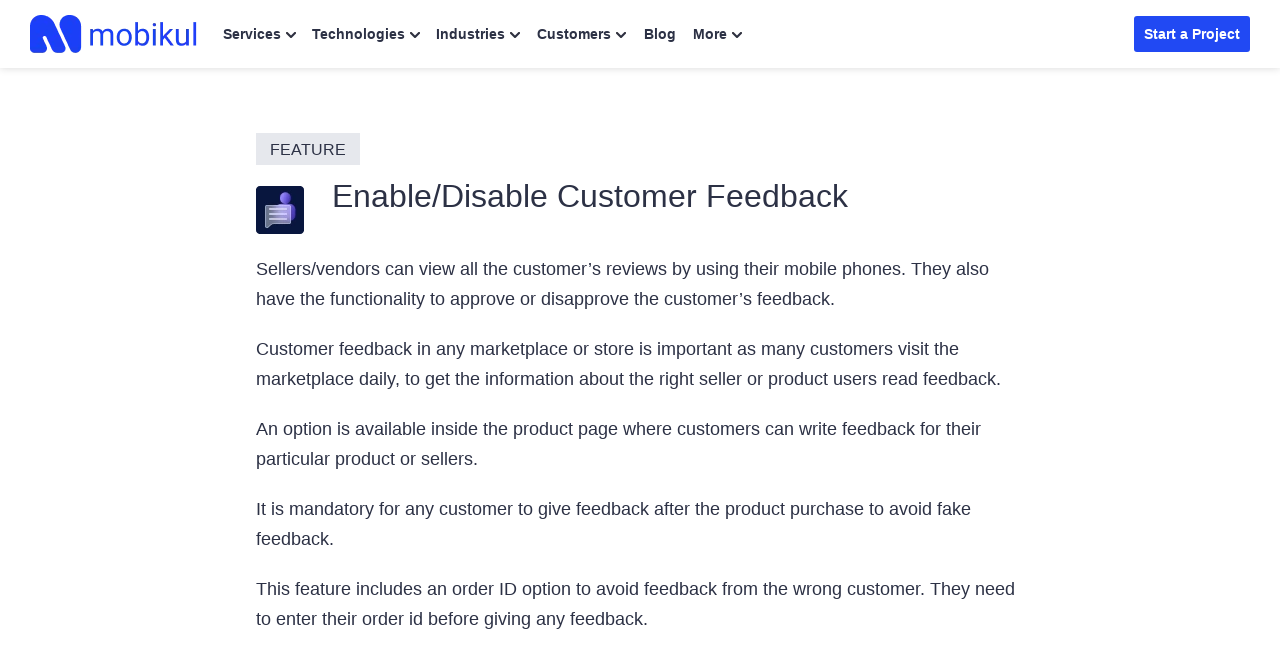

--- FILE ---
content_type: text/html; charset=UTF-8
request_url: https://mobikul.com/features/enable-disable-customer-feedback/
body_size: 25333
content:

<!DOCTYPE html>
<html lang="en" class="">
	<head>
		<title>Seller Product Review in Marketplace Mobile App</title>
		<link rel="manifest" href="https://mobikul.com/wp-content/themes/mobikul-2021/manifest.json?ver=1.0">
		<link rel="icon" type="image/x-icon" href="https://mobikul.com/wp-content/themes/mobikul-2021/images/favicon.ico"/>
		<link rel="apple-touch-icon" href="https://mobikul.com/wp-content/themes/mobikul-2021/images/icon-57.png" />
		<link rel="apple-touch-icon" sizes="72x72" href="https://mobikul.com/wp-content/themes/mobikul-2021/images/icon-72.png" />
		<link rel="apple-touch-icon" sizes="114x114" href="https://mobikul.com/wp-content/themes/mobikul-2021/images/icon-114.png" />
		<link rel="apple-touch-icon" sizes="144x144" href="https://mobikul.com/wp-content/themes/mobikul-2021/images/icon-144.png" />
		<meta name="msvalidate.01" content="5E365F841452A419B32B18EB5F5A8A2D" />

		
		<link rel="preload" as="image" href="https://mobikul.com/wp-content/themes/mobikul-2021/images/sprite/main-sprite.webp?v=2.9" type="image/webp">

			<!-- <link rel="preload" as="font" type="font/woff2" href="" crossorigin="true"> -->
			<!-- <link rel="preload" as="font" type="font/woff2" href="https://mobikul.com/wp-content/themes/mobikul-2021/assets/fonts/inter-400.woff2" crossorigin="true">
			<link rel="preload" as="font" type="font/woff2" href="https://mobikul.com/wp-content/themes/mobikul-2021/assets/fonts/inter-500.woff2" crossorigin="true">
			<link rel="preload" as="font" type="font/woff2" href="https://mobikul.com/wp-content/themes/mobikul-2021/assets/fonts/inter-600.woff2" crossorigin="true">
			<link rel="preload" as="font" type="font/woff2" href="https://mobikul.com/wp-content/themes/mobikul-2021/assets/fonts/inter-700.woff2" crossorigin="true">
			<link rel="preload" as="font" type="font/woff2" href="https://mobikul.com/wp-content/themes/mobikul-2021/assets/fonts/inter-800.woff2" crossorigin="true"> -->

		
		<meta name="google-site-verification" content="ujKYxu5AX-UMaRG4dHzxQA_q3mZMkM0AiRvI5NUan_k" />
		<meta name="google-site-verification" content="icgrFn2eSWV5B0-dIS0lCeV9tTzpqozFZPdEo3_0gko" />

		<style>
			
				/* @font-face{font-family:'PT Serif';font-style:normal;font-weight:400;font-display:optional;src:url('https://mobikul.com/wp-content/themes/mobikul-2021/assets/fonts/ptserif-400.woff2') format('woff2');unicode-range:U+0000-00FF,U+0131,U+0152-0153,U+02BB-02BC,U+02C6,U+02DA,U+02DC,U+2000-206F,U+2074,U+20AC,U+2122,U+2191,U+2193,U+2212,U+2215,U+FEFF,U+FFFD} */

				/* @font-face{font-family:'Inter';font-style:normal;font-weight:400;font-display:optional;src:url('https://mobikul.com/wp-content/themes/mobikul-2021/assets/fonts/inter-400.woff2') format('woff2');unicode-range:U+0000-00FF,U+0131,U+0152-0153,U+02BB-02BC,U+02C6,U+02DA,U+02DC,U+2000-206F,U+2074,U+20AC,U+2122,U+2191,U+2193,U+2212,U+2215,U+FEFF,U+FFFD}

				@font-face{font-family:'Inter';font-style:normal;font-weight:500;font-display:optional;src:url('https://mobikul.com/wp-content/themes/mobikul-2021/assets/fonts/inter-500.woff2') format('woff2');unicode-range:U+0000-00FF,U+0131,U+0152-0153,U+02BB-02BC,U+02C6,U+02DA,U+02DC,U+2000-206F,U+2074,U+20AC,U+2122,U+2191,U+2193,U+2212,U+2215,U+FEFF,U+FFFD}

				@font-face{font-family:'Inter';font-style:normal;font-weight:600;font-display:optional;src:url('https://mobikul.com/wp-content/themes/mobikul-2021/assets/fonts/inter-600.woff2') format('woff2');unicode-range:U+0000-00FF,U+0131,U+0152-0153,U+02BB-02BC,U+02C6,U+02DA,U+02DC,U+2000-206F,U+2074,U+20AC,U+2122,U+2191,U+2193,U+2212,U+2215,U+FEFF,U+FFFD}

				@font-face{font-family:'Inter';font-style:normal;font-weight:700;font-display:optional;src:url('https://mobikul.com/wp-content/themes/mobikul-2021/assets/fonts/inter-700.woff2') format('woff2');unicode-range:U+0000-00FF,U+0131,U+0152-0153,U+02BB-02BC,U+02C6,U+02DA,U+02DC,U+2000-206F,U+2074,U+20AC,U+2122,U+2191,U+2193,U+2212,U+2215,U+FEFF,U+FFFD}

				@font-face{font-family:'Inter';font-style:normal;font-weight:800;font-display:optional;src:url('https://mobikul.com/wp-content/themes/mobikul-2021/assets/fonts/inter-800.woff2') format('woff2');unicode-range:U+0000-00FF,U+0131,U+0152-0153,U+02BB-02BC,U+02C6,U+02DA,U+02DC,U+2000-206F,U+2074,U+20AC,U+2122,U+2191,U+2193,U+2212,U+2215,U+FEFF,U+FFFD} */



		</style>

		<script>
		// if('serviceWorker' in navigator) {
		// 	navigator.serviceWorker.register('/mksw-install.js', { scope: '/' })
		// 	.then(function(registration) {
		// 	});
		// 	navigator.serviceWorker.ready.then(function(registration) {
		// 	});
		// }
		</script>

		<link rel="profile" href="https://gmpg.org/xfn/11" />
		<link rel="manifest" href="https://mobikul.com/wp-content/themes/mobikul-2021/manifest.json">
		<link rel="pingback" href="https://mobikul.com/xmlrpc.php" />
		<meta name="theme-color" content="#2149f3">
		<meta name="viewport" content="width=device-width,user-scalable=yes,initial-scale=1,maximum-scale=5">

				<script>
			function importStyleScript(modUrl = null, type = 'script') {
				if ('' !== modUrl && null !== modUrl && undefined !== modUrl) {
					if ('stylesheet' == type || 'css' == type || 'style' == type) {
						tagName = 'link';
						sourceAttrName = 'href';
						rel = 'stylesheet';
						type = 'text/css';
					}
					if ('js' == type || 'script' == type) {
						tagName = 'script';
						sourceAttrName = 'src';
						rel = '';
						type = 'text/javascript';
					}
					return new Promise(resolve => {
						node = document.createElement(tagName);
						node.setAttribute(sourceAttrName, modUrl);
						node.setAttribute('rel', rel);
						node.setAttribute('type', type);
						document.getElementsByTagName("head")[0].appendChild(node);
						node.onload = function () {
							resolve(true);
						};
					});
				} else {
					console.error('ImportModule expects a link to the module.');
				}
			}
			window.addEventListener( 'load',function(){
				let isTouchSupported = false;
				if ('ontouchstart' in window || navigator.maxTouchPoints) {
					isTouchSupported = true;
					document.addEventListener('touchstart', scriptOnDemand);
					} else {
					document.addEventListener('mousemove', scriptOnDemand);
				}
				setTimeout(() => {
											importStyleScript('https://mobikul.com/wp-content/themes/mobikul-2021/assets/dist/css/mk-countryflags.min.css?v1.0.2', 'stylesheet');
										}, 100);
			function scriptOnDemand() {
				
				if ('ontouchstart' in window || navigator.maxTouchPoints) {
						isTouchSupported = true;
						document.removeEventListener('touchstart', scriptOnDemand);
					} else {
						document.removeEventListener('mousemove', scriptOnDemand);
					}
			} } );
		</script>
				<script>
		document.addEventListener('DOMContentLoaded', function() {
			// Unset the cookie by setting it to expire in the past
			document.cookie = "page_not_found=; expires=Thu, 01 Jan 1970 00:00:00 UTC; path=/;";
		});
		</script>
		<meta name='robots' content='index, follow, max-image-preview:large, max-snippet:-1, max-video-preview:-1' />

	<!-- This site is optimized with the Yoast SEO plugin v25.1 - https://yoast.com/wordpress/plugins/seo/ -->
	<meta name="description" content="Sellers can manage their product reviews from the marketplace mobile app. Thus allowing them to know about their customers&#039; feedback." />
	<link rel="canonical" href="https://mobikul.com/features/enable-disable-customer-feedback/" />
	<meta property="og:locale" content="en_US" />
	<meta property="og:type" content="article" />
	<meta property="og:title" content="Seller Product Review in Marketplace Mobile App" />
	<meta property="og:description" content="Sellers can manage their product reviews from the marketplace mobile app. Thus allowing them to know about their customers&#039; feedback." />
	<meta property="og:url" content="https://mobikul.com/features/enable-disable-customer-feedback/" />
	<meta property="og:site_name" content="Mobikul" />
	<meta property="article:modified_time" content="2025-11-21T06:40:32+00:00" />
	<meta property="og:image" content="https://mobikul.com/wp-content/uploads/2022/04/enable-disable-customer-feedback.webp" />
	<meta property="og:image:width" content="1200" />
	<meta property="og:image:height" content="630" />
	<meta property="og:image:type" content="image/webp" />
	<meta name="twitter:card" content="summary_large_image" />
	<meta name="twitter:label1" content="Est. reading time" />
	<meta name="twitter:data1" content="1 minute" />
	<script type="application/ld+json" class="yoast-schema-graph">{"@context":"https://schema.org","@graph":[{"@type":"WebPage","@id":"https://mobikul.com/features/enable-disable-customer-feedback/","url":"https://mobikul.com/features/enable-disable-customer-feedback/","name":"Seller Product Review in Marketplace Mobile App","isPartOf":{"@id":"https://mobikul.com/#website"},"primaryImageOfPage":{"@id":"https://mobikul.com/features/enable-disable-customer-feedback/#primaryimage"},"image":{"@id":"https://mobikul.com/features/enable-disable-customer-feedback/#primaryimage"},"thumbnailUrl":"https://mobikul.com/wp-content/uploads/2022/04/enable-disable-customer-feedback.webp","datePublished":"2022-04-27T13:42:45+00:00","dateModified":"2025-11-21T06:40:32+00:00","description":"Sellers can manage their product reviews from the marketplace mobile app. Thus allowing them to know about their customers' feedback.","breadcrumb":{"@id":"https://mobikul.com/features/enable-disable-customer-feedback/#breadcrumb"},"inLanguage":"en-US","potentialAction":[{"@type":"ReadAction","target":["https://mobikul.com/features/enable-disable-customer-feedback/"]}]},{"@type":"ImageObject","inLanguage":"en-US","@id":"https://mobikul.com/features/enable-disable-customer-feedback/#primaryimage","url":"https://mobikul.com/wp-content/uploads/2022/04/enable-disable-customer-feedback.webp","contentUrl":"https://mobikul.com/wp-content/uploads/2022/04/enable-disable-customer-feedback.webp","width":1200,"height":630,"caption":"enable-disable-customer-feedback"},{"@type":"BreadcrumbList","@id":"https://mobikul.com/features/enable-disable-customer-feedback/#breadcrumb","itemListElement":[{"@type":"ListItem","position":1,"name":"Home","item":"https://mobikul.com/"},{"@type":"ListItem","position":2,"name":"Enable/Disable Customer Feedback"}]},{"@type":"WebSite","@id":"https://mobikul.com/#website","url":"https://mobikul.com/","name":"Mobikul","description":"eCommerce Mobile App Builder for Android and iOS for your eCommerce Website","inLanguage":"en-US"}]}</script>
	<!-- / Yoast SEO plugin. -->


<link rel="alternate" type="application/rss+xml" title="Mobikul &raquo; Feed" href="https://mobikul.com/feed/" />
<link rel="alternate" type="application/rss+xml" title="Mobikul &raquo; Comments Feed" href="https://mobikul.com/comments/feed/" />
<link rel='stylesheet' id='jvm-dynamic-css-css' href='https://mobikul.com/wp-content/plugins/jvm-rich-text-icons/dist/css/jvm-css-icon-file.css?ver=1764917666' type='text/css' media='all' />
<style id='classic-theme-styles-inline-css' type='text/css'>
/*! This file is auto-generated */
.wp-block-button__link{color:#fff;background-color:#32373c;border-radius:9999px;box-shadow:none;text-decoration:none;padding:calc(.667em + 2px) calc(1.333em + 2px);font-size:1.125em}.wp-block-file__button{background:#32373c;color:#fff;text-decoration:none}
</style>
<style id='global-styles-inline-css' type='text/css'>
:root{--wp--preset--aspect-ratio--square: 1;--wp--preset--aspect-ratio--4-3: 4/3;--wp--preset--aspect-ratio--3-4: 3/4;--wp--preset--aspect-ratio--3-2: 3/2;--wp--preset--aspect-ratio--2-3: 2/3;--wp--preset--aspect-ratio--16-9: 16/9;--wp--preset--aspect-ratio--9-16: 9/16;--wp--preset--color--black: #000000;--wp--preset--color--cyan-bluish-gray: #abb8c3;--wp--preset--color--white: #ffffff;--wp--preset--color--pale-pink: #f78da7;--wp--preset--color--vivid-red: #cf2e2e;--wp--preset--color--luminous-vivid-orange: #ff6900;--wp--preset--color--luminous-vivid-amber: #fcb900;--wp--preset--color--light-green-cyan: #7bdcb5;--wp--preset--color--vivid-green-cyan: #00d084;--wp--preset--color--pale-cyan-blue: #8ed1fc;--wp--preset--color--vivid-cyan-blue: #0693e3;--wp--preset--color--vivid-purple: #9b51e0;--wp--preset--color--primary: #2149f3;--wp--preset--color--secondary: #0ca368;--wp--preset--color--dark: #2c3145;--wp--preset--color--gray: #efefef;--wp--preset--color--default: #ffffff;--wp--preset--gradient--vivid-cyan-blue-to-vivid-purple: linear-gradient(135deg,rgba(6,147,227,1) 0%,rgb(155,81,224) 100%);--wp--preset--gradient--light-green-cyan-to-vivid-green-cyan: linear-gradient(135deg,rgb(122,220,180) 0%,rgb(0,208,130) 100%);--wp--preset--gradient--luminous-vivid-amber-to-luminous-vivid-orange: linear-gradient(135deg,rgba(252,185,0,1) 0%,rgba(255,105,0,1) 100%);--wp--preset--gradient--luminous-vivid-orange-to-vivid-red: linear-gradient(135deg,rgba(255,105,0,1) 0%,rgb(207,46,46) 100%);--wp--preset--gradient--very-light-gray-to-cyan-bluish-gray: linear-gradient(135deg,rgb(238,238,238) 0%,rgb(169,184,195) 100%);--wp--preset--gradient--cool-to-warm-spectrum: linear-gradient(135deg,rgb(74,234,220) 0%,rgb(151,120,209) 20%,rgb(207,42,186) 40%,rgb(238,44,130) 60%,rgb(251,105,98) 80%,rgb(254,248,76) 100%);--wp--preset--gradient--blush-light-purple: linear-gradient(135deg,rgb(255,206,236) 0%,rgb(152,150,240) 100%);--wp--preset--gradient--blush-bordeaux: linear-gradient(135deg,rgb(254,205,165) 0%,rgb(254,45,45) 50%,rgb(107,0,62) 100%);--wp--preset--gradient--luminous-dusk: linear-gradient(135deg,rgb(255,203,112) 0%,rgb(199,81,192) 50%,rgb(65,88,208) 100%);--wp--preset--gradient--pale-ocean: linear-gradient(135deg,rgb(255,245,203) 0%,rgb(182,227,212) 50%,rgb(51,167,181) 100%);--wp--preset--gradient--electric-grass: linear-gradient(135deg,rgb(202,248,128) 0%,rgb(113,206,126) 100%);--wp--preset--gradient--midnight: linear-gradient(135deg,rgb(2,3,129) 0%,rgb(40,116,252) 100%);--wp--preset--font-size--small: 13px;--wp--preset--font-size--medium: 20px;--wp--preset--font-size--large: 36px;--wp--preset--font-size--x-large: 42px;--wp--preset--spacing--20: 0.44rem;--wp--preset--spacing--30: 0.67rem;--wp--preset--spacing--40: 1rem;--wp--preset--spacing--50: 1.5rem;--wp--preset--spacing--60: 2.25rem;--wp--preset--spacing--70: 3.38rem;--wp--preset--spacing--80: 5.06rem;--wp--preset--shadow--natural: 6px 6px 9px rgba(0, 0, 0, 0.2);--wp--preset--shadow--deep: 12px 12px 50px rgba(0, 0, 0, 0.4);--wp--preset--shadow--sharp: 6px 6px 0px rgba(0, 0, 0, 0.2);--wp--preset--shadow--outlined: 6px 6px 0px -3px rgba(255, 255, 255, 1), 6px 6px rgba(0, 0, 0, 1);--wp--preset--shadow--crisp: 6px 6px 0px rgba(0, 0, 0, 1);}:where(.is-layout-flex){gap: 0.5em;}:where(.is-layout-grid){gap: 0.5em;}body .is-layout-flex{display: flex;}.is-layout-flex{flex-wrap: wrap;align-items: center;}.is-layout-flex > :is(*, div){margin: 0;}body .is-layout-grid{display: grid;}.is-layout-grid > :is(*, div){margin: 0;}:where(.wp-block-columns.is-layout-flex){gap: 2em;}:where(.wp-block-columns.is-layout-grid){gap: 2em;}:where(.wp-block-post-template.is-layout-flex){gap: 1.25em;}:where(.wp-block-post-template.is-layout-grid){gap: 1.25em;}.has-black-color{color: var(--wp--preset--color--black) !important;}.has-cyan-bluish-gray-color{color: var(--wp--preset--color--cyan-bluish-gray) !important;}.has-white-color{color: var(--wp--preset--color--white) !important;}.has-pale-pink-color{color: var(--wp--preset--color--pale-pink) !important;}.has-vivid-red-color{color: var(--wp--preset--color--vivid-red) !important;}.has-luminous-vivid-orange-color{color: var(--wp--preset--color--luminous-vivid-orange) !important;}.has-luminous-vivid-amber-color{color: var(--wp--preset--color--luminous-vivid-amber) !important;}.has-light-green-cyan-color{color: var(--wp--preset--color--light-green-cyan) !important;}.has-vivid-green-cyan-color{color: var(--wp--preset--color--vivid-green-cyan) !important;}.has-pale-cyan-blue-color{color: var(--wp--preset--color--pale-cyan-blue) !important;}.has-vivid-cyan-blue-color{color: var(--wp--preset--color--vivid-cyan-blue) !important;}.has-vivid-purple-color{color: var(--wp--preset--color--vivid-purple) !important;}.has-black-background-color{background-color: var(--wp--preset--color--black) !important;}.has-cyan-bluish-gray-background-color{background-color: var(--wp--preset--color--cyan-bluish-gray) !important;}.has-white-background-color{background-color: var(--wp--preset--color--white) !important;}.has-pale-pink-background-color{background-color: var(--wp--preset--color--pale-pink) !important;}.has-vivid-red-background-color{background-color: var(--wp--preset--color--vivid-red) !important;}.has-luminous-vivid-orange-background-color{background-color: var(--wp--preset--color--luminous-vivid-orange) !important;}.has-luminous-vivid-amber-background-color{background-color: var(--wp--preset--color--luminous-vivid-amber) !important;}.has-light-green-cyan-background-color{background-color: var(--wp--preset--color--light-green-cyan) !important;}.has-vivid-green-cyan-background-color{background-color: var(--wp--preset--color--vivid-green-cyan) !important;}.has-pale-cyan-blue-background-color{background-color: var(--wp--preset--color--pale-cyan-blue) !important;}.has-vivid-cyan-blue-background-color{background-color: var(--wp--preset--color--vivid-cyan-blue) !important;}.has-vivid-purple-background-color{background-color: var(--wp--preset--color--vivid-purple) !important;}.has-black-border-color{border-color: var(--wp--preset--color--black) !important;}.has-cyan-bluish-gray-border-color{border-color: var(--wp--preset--color--cyan-bluish-gray) !important;}.has-white-border-color{border-color: var(--wp--preset--color--white) !important;}.has-pale-pink-border-color{border-color: var(--wp--preset--color--pale-pink) !important;}.has-vivid-red-border-color{border-color: var(--wp--preset--color--vivid-red) !important;}.has-luminous-vivid-orange-border-color{border-color: var(--wp--preset--color--luminous-vivid-orange) !important;}.has-luminous-vivid-amber-border-color{border-color: var(--wp--preset--color--luminous-vivid-amber) !important;}.has-light-green-cyan-border-color{border-color: var(--wp--preset--color--light-green-cyan) !important;}.has-vivid-green-cyan-border-color{border-color: var(--wp--preset--color--vivid-green-cyan) !important;}.has-pale-cyan-blue-border-color{border-color: var(--wp--preset--color--pale-cyan-blue) !important;}.has-vivid-cyan-blue-border-color{border-color: var(--wp--preset--color--vivid-cyan-blue) !important;}.has-vivid-purple-border-color{border-color: var(--wp--preset--color--vivid-purple) !important;}.has-vivid-cyan-blue-to-vivid-purple-gradient-background{background: var(--wp--preset--gradient--vivid-cyan-blue-to-vivid-purple) !important;}.has-light-green-cyan-to-vivid-green-cyan-gradient-background{background: var(--wp--preset--gradient--light-green-cyan-to-vivid-green-cyan) !important;}.has-luminous-vivid-amber-to-luminous-vivid-orange-gradient-background{background: var(--wp--preset--gradient--luminous-vivid-amber-to-luminous-vivid-orange) !important;}.has-luminous-vivid-orange-to-vivid-red-gradient-background{background: var(--wp--preset--gradient--luminous-vivid-orange-to-vivid-red) !important;}.has-very-light-gray-to-cyan-bluish-gray-gradient-background{background: var(--wp--preset--gradient--very-light-gray-to-cyan-bluish-gray) !important;}.has-cool-to-warm-spectrum-gradient-background{background: var(--wp--preset--gradient--cool-to-warm-spectrum) !important;}.has-blush-light-purple-gradient-background{background: var(--wp--preset--gradient--blush-light-purple) !important;}.has-blush-bordeaux-gradient-background{background: var(--wp--preset--gradient--blush-bordeaux) !important;}.has-luminous-dusk-gradient-background{background: var(--wp--preset--gradient--luminous-dusk) !important;}.has-pale-ocean-gradient-background{background: var(--wp--preset--gradient--pale-ocean) !important;}.has-electric-grass-gradient-background{background: var(--wp--preset--gradient--electric-grass) !important;}.has-midnight-gradient-background{background: var(--wp--preset--gradient--midnight) !important;}.has-small-font-size{font-size: var(--wp--preset--font-size--small) !important;}.has-medium-font-size{font-size: var(--wp--preset--font-size--medium) !important;}.has-large-font-size{font-size: var(--wp--preset--font-size--large) !important;}.has-x-large-font-size{font-size: var(--wp--preset--font-size--x-large) !important;}
:where(.wp-block-post-template.is-layout-flex){gap: 1.25em;}:where(.wp-block-post-template.is-layout-grid){gap: 1.25em;}
:where(.wp-block-columns.is-layout-flex){gap: 2em;}:where(.wp-block-columns.is-layout-grid){gap: 2em;}
:root :where(.wp-block-pullquote){font-size: 1.5em;line-height: 1.6;}
</style>
<link rel='stylesheet' id='mk-style-css' href='https://mobikul.com/wp-content/themes/mobikul-2021/style.css?ver=1761207543' type='text/css' media='all' />
<link rel="https://api.w.org/" href="https://mobikul.com/wp-json/" /><link rel="EditURI" type="application/rsd+xml" title="RSD" href="https://mobikul.com/xmlrpc.php?rsd" />
<meta name="generator" content="WordPress 6.6.2" />
<link rel='shortlink' href='https://mobikul.com/?p=33436' />
<link rel="alternate" title="oEmbed (JSON)" type="application/json+oembed" href="https://mobikul.com/wp-json/oembed/1.0/embed?url=https%3A%2F%2Fmobikul.com%2Ffeatures%2Fenable-disable-customer-feedback%2F" />
<link rel="alternate" title="oEmbed (XML)" type="text/xml+oembed" href="https://mobikul.com/wp-json/oembed/1.0/embed?url=https%3A%2F%2Fmobikul.com%2Ffeatures%2Fenable-disable-customer-feedback%2F&#038;format=xml" />
		<meta property="fb:pages" content="150515548652676" />
		<meta name="generator" content="performance-lab 3.9.0; plugins: speculation-rules">
		<script>
			window.addEventListener( 'load',function(){

				// function turnstileCF7Callback() {
				// 	document.querySelectorAll('.wpcf7-submit').forEach(function(el) {
				// 		el.style.pointerEvents = 'auto';
				// 		el.style.opacity = '1';
				// 	});
				// }

				// // Check if touch events are supported
				// let isTouchSupported = false;
				// if ('ontouchstart' in window || navigator.maxTouchPoints) {
				// 	isTouchSupported = true;
				// 	document.addEventListener('touchstart', handler);
				// 	} else {
				// 	document.addEventListener('mousemove', handler);
				// }

				// function handler(e) {
				// 	loadcfcaptchaScript();
				// 	if ('ontouchstart' in window || navigator.maxTouchPoints) {
				// 		isTouchSupported = true;
				// 		document.removeEventListener('touchstart', handler);
				// 	} else {
				// 		document.removeEventListener('mousemove', handler);
				// 	}
				// }

				// function loadcfcaptchaScript() {
				// 	var script = document.createElement('script');
				// 	script.src = "https://challenges.cloudflare.com/turnstile/v0/api.js";
				// 	document.head.appendChild(script);
				// }

				// Flag to track if the script has been loaded
				let scriptLoaded = false;

				// Timer variable
				let autoLoadTimer;

				// Check if touch events are supported
				let isTouchSupported = false;
				if ('ontouchstart' in window || navigator.maxTouchPoints) {
					isTouchSupported = true;
					document.addEventListener('touchstart', handler);
				} else {
					document.addEventListener('mousemove', handler);
				}

				// Set timer for automatic loading
				autoLoadTimer = setTimeout(() => {
					if (!scriptLoaded) {
						loadcfcaptchaScript();
					}
				}, 5000); // 1.5 seconds

				function handler(e) {
					if (!scriptLoaded) {
						loadcfcaptchaScript();
						clearTimeout(autoLoadTimer); // Clear the timer if event occurs
					}

					if ('ontouchstart' in window || navigator.maxTouchPoints) {
						isTouchSupported = true;
						document.removeEventListener('touchstart', handler);
					} else {
						document.removeEventListener('mousemove', handler);
					}
				}

				function loadcfcaptchaScript() {
					if (!scriptLoaded) {
						scriptLoaded = true;
						var script = document.createElement('script');
						script.src = "https://challenges.cloudflare.com/turnstile/v0/api.js";
						document.head.appendChild(script);
					}
				}
			});
		</script>

			<script>
			document.documentElement.className = document.documentElement.className.replace( 'no-js', 'js' );
		</script>
				<style>
			.no-js img.lazyload { display: none; }
			figure.wp-block-image img.lazyloading { min-width: 150px; }
							.lazyload { opacity: 0; }
				.lazyloading {
					border: 0 !important;
					opacity: 1;
					background: rgba(255, 255, 255, 0) url('https://mobikul.com/wp-content/plugins/wp-smushit/app/assets/images/smush-lazyloader-1.gif') no-repeat center !important;
					background-size: 16px auto !important;
					min-width: 16px;
				}
					</style>
		<meta name="generator" content="speculation-rules 1.5.0">
<!-- There is no amphtml version available for this URL. --><script type='text/javascript'>
/* <![CDATA[ */
window.wkLazifyData = {"styles":[{"handler":"wkp-component","DOM_selector":".wkp-component","source":"https:\/\/mobikul.com\/wp-content\/plugins\/wk-shortcode-widgets\/\/assets\/dist\/css\/wkp-component.min.css"}],"scripts":[{"handler":"comment-reply","DOM_selector":".wk-comments-wrapper","source":"https:\/\/mobikul.com\/wp-includes\/js\/comment-reply.min.js"},{"handler":"smush-lazy-load","source":"https:\/\/mobikul.com\/wp-content\/plugins\/wp-smushit\/app\/assets\/js\/smush-lazy-load-native.min.js"}]};
/* ]]> */
</script>
<style type="text/css" id="wkLazy_style__wkp-component">.wkp-component{visibility:hidden;overflow:hidden}</style>
<style type="text/css" id="wkLazy_style__wk-comments-wrapper">.wk-comments-wrapper{visibility:hidden;overflow:hidden}</style>
<link rel="icon" href="https://mobikul.com/wp-content/uploads/2017/04/favicon.png" sizes="32x32" />
<link rel="icon" href="https://mobikul.com/wp-content/uploads/2017/04/favicon.png" sizes="192x192" />
<link rel="apple-touch-icon" href="https://mobikul.com/wp-content/uploads/2017/04/favicon.png" />
<meta name="msapplication-TileImage" content="https://mobikul.com/wp-content/uploads/2017/04/favicon.png" />
						<script>
					window.addEventListener( 'load',function(){
					// Check if touch events are supported
					let isTouchSupported = false;
					if ('ontouchstart' in window || navigator.maxTouchPoints) {
						isTouchSupported = true;
						document.addEventListener('touchstart', handler);
						} else {
						document.addEventListener('mousemove', handler);
					}

					function handler(e) {
						wkLoadGTM(window, document, 'script', 'dataLayer', 'GTM-PPDDJQK');

													mkLoadQuickLinksScript();
						
						if ('ontouchstart' in window || navigator.maxTouchPoints) {
							isTouchSupported = true;
							document.removeEventListener('touchstart', handler);
						} else {
							document.removeEventListener('mousemove', handler);
						}
					}

					function wkLoadGTM(w,d,s,l,i) {
						w[l]=w[l]||[];w[l].push({'gtm.start':
						new Date().getTime(),event:'gtm.js'});
						var f=d.getElementsByTagName(s)[0],
						j=d.createElement(s),
						dl=l!='dataLayer'?'&l='+l:'';
						j.async=true;
						j.src='https://www.googletagmanager.com/gtm.js?id='+i+dl;
						f.parentNode.insertBefore(j,f);
					}
					function mkLoadQuickLinksScript() {
						new Promise((resolve, reject) => {
							const script = document.createElement('script');
							script.src = 'https://cdnjs.cloudflare.com/ajax/libs/quicklink/2.3.0/quicklink.umd.js';
							script.async = true;
							script.onload = resolve;
							script.onerror = reject;
							document.head.appendChild(script);
						})
						.then(() => {
							quicklink.listen();
						})
						.catch((error) => {
							console.error('Error loading non-critical script:', error);
						});
					}
				});
				</script>

			
		<script>
			document.addEventListener('DOMContentLoaded', function() {
				let loadingImages = document.querySelectorAll('.shimmer-effect img');
				let loadingVideo  = document.querySelectorAll('.shimmer-effect video');
				function loadImage(url) {
					return new Promise((resolve, reject) => {
						const img = new Image();
						img.onload = function () {
							resolve(img);
						};
						img.onerror = function () {
							reject(new Error('Failed to load image: ' + url));
						};
						img.src = url;
					});
				}
				if ( loadingImages.length ) {
					loadingImages.forEach((i) => {
						loadImage(i.previousElementSibling ? i.previousElementSibling.srcset : i.src)
							.then((image) => {
								if ( i.parentElement.classList.contains('shimmer-effect') ) {
									i.parentElement.classList.remove('shimmer-effect');
								}
								if ( i.parentElement.parentElement.classList.contains('shimmer-effect') ) {
									i.parentElement.parentElement.classList.remove('shimmer-effect');
								}
							})
							.catch((error) => {
								console.error(error);
							});
					})
				}

				if ( loadingVideo.length ) {
					loadingVideo.forEach((v) => {
						let videoImage = v.poster;
						loadImage(videoImage)
							.then((image) => {
								v.parentElement.classList.remove('shimmer-effect');
							})
							.catch((error) => {
								console.error(error);
							});
					})
				}
			})
		</script>
	</head>
	<script>

	/*Mobikul Global Page Loader*/
	customElements.define( 'mobikul-loader', class extends HTMLElement {
		static get observedAttributes() { return ['state'] }
		constructor(){
			super();
			const loaderTMPLStr = this.getLoaderTemplate();
			const loaderTMPL = loaderTMPLStr;
			const loaderTMPLShadowRoot = this.attachShadow( { mode : 'open' } );
			loaderTMPLShadowRoot.innerHTML = loaderTMPL;
		}
		attributeChangedCallback( name, oldVal, newVal ){

			var mkLoaderFrag = this.shadowRoot.querySelector( '.loader-wrap' );
			if ( 'on' == newVal ) {
				mkLoaderFrag.classList.add( 'on' );
				this.shadowRoot.ownerDocument.body.style.overflow = 'hidden';
				mkLoaderFrag.classList.remove( 'off' );
			} else if ( 'off' == newVal ) {
				mkLoaderFrag.classList.add( 'off' );
				this.shadowRoot.ownerDocument.body.style.overflow = 'auto';
				mkLoaderFrag.classList.remove( 'on' );
			}
		}

		getLoaderTemplate() {
			return `<div class="loader-wrap"><div class="loader"></div></div>
					<style>
					.loader-wrap{
						display:block;
						background:rgba(255, 255, 255, 0.9);
						height:100%;
						width: 100%;
						position: fixed;
						top: 0px;
						left: 0px;
						z-index: 1000000000;
						display:none;
						-webkit-transition: opacity 0.15s, visibility 0s 0.15s;
						transition: opacity 0.15s, visibility 0s 0.15s;
					}
					.loader-wrap.on{
						display:block;
					}
					.loader-wrap.off{
						display:none;
					}
					.loader-wrap::after,.loader-wrap::before{
						content: '';
						position: fixed;
						width: 20px;
						height: 20px;
						top: 50%;
						left: 50%;
						margin: -10px 0 0 -10px;
						border-radius: 50%;
						// visibility: hidden;
						opacity: 1;
						z-index: 100000000;
						-webkit-transition: opacity 0.15s, visibility 0s 0.15s;
						transition: opacity 0.15s, visibility 0s 0.15s;
					}
					.loader-wrap::before{
						background: #1C40F7;
						-webkit-transform: translateX(20px);
						transform: translateX(20px);
						-webkit-animation: moveLeft 0.6s linear infinite alternate;
						animation: moveLeft 0.6s linear infinite alternate;
					}
					.loader-wrap::after{
						background: #4CAF50;
						-webkit-transform: translateX(-20px);
						transform: translateX(-20px);
						-webkit-animation: moveRight 0.6s linear infinite alternate;
						animation: moveRight 0.6s linear infinite alternate;
					}
					@-webkit-keyframes moveRight {
						to { -webkit-transform: translateX(20px); }
					}
					@keyframes moveRight {
						to { transform: translateX(20px); }
					}
					@-webkit-keyframes moveLeft {
						to { -webkit-transform: translateX(-20px); }
					}
					@keyframes moveLeft {
						to { transform: translateX(-20px); }
					}
					</style>`;
		}
	});
	/*//Mobikul Global Page Loader*/
	</script>
	<body class="on-webp ">
	<script>
		/*! modernizr 3.6.0 (Custom Build) | MIT *
		* https://modernizr.com/download/?-webp-setclasses !*/
		!function(e,n,A){function o(e,n){return typeof e===n}function t(){var e,n,A,t,a,i,l;for(var f in r)if(r.hasOwnProperty(f)){if(e=[],n=r[f],n.name&&(e.push(n.name.toLowerCase()),n.options&&n.options.aliases&&n.options.aliases.length))for(A=0;A<n.options.aliases.length;A++)e.push(n.options.aliases[A].toLowerCase());for(t=o(n.fn,"function")?n.fn():n.fn,a=0;a<e.length;a++)i=e[a],l=i.split("."),1===l.length?Modernizr[l[0]]=t:(!Modernizr[l[0]]||Modernizr[l[0]]instanceof Boolean||(Modernizr[l[0]]=new Boolean(Modernizr[l[0]])),Modernizr[l[0]][l[1]]=t),s.push((t?"":"no-")+l.join("-"))}}function a(e){var n=u.className,A=Modernizr._config.classPrefix||"";if(c&&(n=n.baseVal),Modernizr._config.enableJSClass){var o=new RegExp("(^|\\s)"+A+"no-js(\\s|$)");n=n.replace(o,"$1"+A+"js$2")}Modernizr._config.enableClasses&&(n+=" "+A+e.join(" "+A),c?u.className.baseVal=n:u.className=n)}function i(e,n){if("object"==typeof e)for(var A in e)f(e,A)&&i(A,e[A]);else{e=e.toLowerCase();var o=e.split("."),t=Modernizr[o[0]];if(2==o.length&&(t=t[o[1]]),"undefined"!=typeof t)return Modernizr;n="function"==typeof n?n():n,1==o.length?Modernizr[o[0]]=n:(!Modernizr[o[0]]||Modernizr[o[0]]instanceof Boolean||(Modernizr[o[0]]=new Boolean(Modernizr[o[0]])),Modernizr[o[0]][o[1]]=n),a([(n&&0!=n?"":"no-")+o.join("-")]),Modernizr._trigger(e,n)}return Modernizr}var s=[],r=[],l={_version:"3.6.0",_config:{classPrefix:"",enableClasses:!0,enableJSClass:!0,usePrefixes:!0},_q:[],on:function(e,n){var A=this;setTimeout(function(){n(A[e])},0)},addTest:function(e,n,A){r.push({name:e,fn:n,options:A})},addAsyncTest:function(e){r.push({name:null,fn:e})}},Modernizr=function(){};Modernizr.prototype=l,Modernizr=new Modernizr;var f,u=n.documentElement,c="svg"===u.nodeName.toLowerCase();!function(){var e={}.hasOwnProperty;f=o(e,"undefined")||o(e.call,"undefined")?function(e,n){return n in e&&o(e.constructor.prototype[n],"undefined")}:function(n,A){return e.call(n,A)}}(),l._l={},l.on=function(e,n){this._l[e]||(this._l[e]=[]),this._l[e].push(n),Modernizr.hasOwnProperty(e)&&setTimeout(function(){Modernizr._trigger(e,Modernizr[e])},0)},l._trigger=function(e,n){if(this._l[e]){var A=this._l[e];setTimeout(function(){var e,o;for(e=0;e<A.length;e++)(o=A[e])(n)},0),delete this._l[e]}},Modernizr._q.push(function(){l.addTest=i}),Modernizr.addAsyncTest(function(){function e(e,n,A){function o(n){var o=n&&"load"===n.type?1==t.width:!1,a="webp"===e;i(e,a&&o?new Boolean(o):o),A&&A(n)}var t=new Image;t.onerror=o,t.onload=o,t.src=n}var n=[{uri:"[data-uri]",name:"webp"},{uri:"[data-uri]",name:"webp.alpha"},{uri:"[data-uri]",name:"webp.animation"},{uri:"[data-uri]",name:"webp.lossless"}],A=n.shift();e(A.name,A.uri,function(A){if(A&&"load"===A.type)for(var o=0;o<n.length;o++)e(n[o].name,n[o].uri)})}),t(),a(s),delete l.addTest,delete l.addAsyncTest;for(var p=0;p<Modernizr._q.length;p++)Modernizr._q[p]();e.Modernizr=Modernizr}(window,document);

		Modernizr.on('webp', function(result) {
			if (result) {
				let webpElm= document.querySelector(".on-webp");
				if(!webpElm.classList.contains('on-webp')){
					document.body.classList.add('on-webp');
				}
			} else {
				let webpElm= document.querySelector(".on-webp");
				if(webpElm.classList.contains('on-webp')){
					console.log(webpElm);
					webpElm.classList.remove('on-webp');
				}
				console.log('webp not-supported');
			}
		});
		</script>
			<header>
			<div class="mk-fluid">
				<div class="mk-navbar">
					<div class="mk-logo-wrap neutral">
						<a class="mk-logo" href="https://mobikul.com" title="https://mobikul.com" data-wpel-link="internal"></a>
					</div>

					<nav id="mk-super-menu">
												<div class="menu-mega-menu-container"><ul id="menu-mega-menu" class="menu"><li class="services menu-item menu-item-type-custom menu-item-object-custom menu-item-has-children" ><div class="mk-drop" title="Services">Services</div><div class="mk-submenu-off mk-submenu-lvl-0"><ul class="mk-submenu-list"><span class="tip"></span><li class="mk-menu-item-wrapper mk-menu-item"><a href="https://mobikul.com/ecommerce-app-development/" title="eCommerce"  class="mk-menu-icon services "><span class="services-icon ecommerce"></span>eCommerce</a><li class="mk-menu-item-wrapper mk-menu-item"><a href="https://mobikul.com/ecommerce-delivery-boy-app/" title="Delivery Boy"  class="mk-menu-icon services "><span class="services-icon delivery-boy"></span>Delivery Boy</a><li class="mk-menu-item-wrapper mk-menu-item"><a href="https://mobikul.com/hyperlocal/" title="Hyperlocal"  class="mk-menu-icon services "><span class="services-icon hyperlocal"></span>Hyperlocal</a><li class="mk-menu-item-wrapper mk-menu-item"><a href="https://mobikul.com/marketplace/" title="Marketplace App"  class="mk-menu-icon services "><span class="services-icon marketplace"></span>Marketplace App</a><li class="mk-menu-item-wrapper mk-menu-item"><a href="https://mobikul.com/native-pos/" title="Native POS"  class="mk-menu-icon services "><span class="services-icon pos"></span>Native POS</a><li class="mk-menu-item-wrapper mk-menu-item"><a href="https://mobikul.com/smart-tv-application-development/" title="Smart TV Application Development"  class="mk-menu-icon services "><span class="services-icon smart-tv"></span>Smart TV Application Development</a><li class="mk-menu-item-wrapper mk-menu-item"><a href="https://mobikul.com/progressive-web-app/" title="Progressive Web Applications"  class="mk-menu-icon services "><span class="services-icon pwa"></span>Progressive Web Applications</a><li class="mk-menu-item-wrapper mk-menu-item"><a href="https://mobikul.com/booking-app-development-services/" title="Booking and Reservation"  class="mk-menu-icon services "><span class="services-icon booking"></span>Booking and Reservation</a><li class="mk-menu-item-wrapper mk-menu-item"><a href="https://mobikul.com/blogging-app/" title="Blogging App"  class="mk-menu-icon services "><span class="services-icon blog"></span>Blogging App</a><li class="mk-menu-item-wrapper mk-menu-item"><a href="https://mobikul.com/vendor-app-login/" title="Vendor App"  class="mk-menu-icon services "><span class="services-icon vendor"></span>Vendor App</a><li class="mk-menu-item-wrapper mk-menu-item"><a href="https://mobikul.com/wms-mobile-app/" title="WMS"  class="mk-menu-icon services "><span class="services-icon wms"></span>WMS</a><li class="mk-menu-item-wrapper mk-menu-item"><a href="https://mobikul.com/blockchain-app-development-service/" title="Blockchain"  class="mk-menu-icon services "><span class="services-icon blockchain"></span>Blockchain</a><li class="mk-menu-item-wrapper mk-menu-item"><a href="https://mobikul.com/social-commerce-mobile-app/" title="Social Commerce"  class="mk-menu-icon services "><span class="services-icon social-commerce"></span>Social Commerce</a><li class="mk-menu-item-wrapper mk-menu-item"><a href="https://mobikul.com/live-streaming-app-development/" title="Live Streaming App"  class="mk-menu-icon services "><span class="services-icon live-streaming"></span>Live Streaming App</a><li class="mk-menu-item-wrapper mk-menu-item"><a href="https://mobikul.com/erp-app-development/" title="ERP App Development"  class="mk-menu-icon services "><span class="services-icon erp"></span>ERP App Development</a><li class="mk-menu-item-wrapper mk-menu-item"><a href="https://mobikul.com/crowdfunding-app-development/" title="Crowdfunding App"  class="mk-menu-icon services "><span class="services-icon crowd-funding"></span>Crowdfunding App</a><li class="mk-menu-item-wrapper mk-menu-item"><a href="https://mobikul.com/akeneo-mobile-app-development/" title="Akeneo Mobile App Development"  class="mk-menu-icon services "><span class="services-icon akeneo-mobile-development"></span>Akeneo Mobile App Development</a><li class="mk-menu-item-wrapper mk-menu-item"><a href="https://mobikul.com/adobe-commerce-mobile-app-development/" title="Adobe Commerce Mobile App Development"  class="mk-menu-icon services "><span class="services-icon adobe-commerce-mobile-app"></span>Adobe Commerce Mobile App Development</a><li class="mk-menu-item-wrapper mk-menu-item"><a href="https://mobikul.com/android-development/" title="Android App Development"  class="mk-menu-icon services "><span class="services-icon mobile-item-android"></span>Android App Development</a><li class="mk-menu-item-wrapper mk-menu-item"><a href="https://mobikul.com/ios-development/" title="iOS App Development"  class="mk-menu-icon services "><span class="services-icon mobile-item-ios"></span>iOS App Development</a><li class="mk-menu-item-wrapper mk-menu-item"><a href="https://mobikul.com/flutter-app-development/" title="Flutter App Development"  class="mk-menu-icon services "><span class="services-icon mobile-item-flutter"></span>Flutter App Development</a><li class="mk-menu-item-wrapper mk-menu-item"><a href="https://mobikul.com/react-native-app-development-company/" title="React Native App Development"  class="mk-menu-icon services "><span class="services-icon mobile-item-react"></span>React Native App Development</a><li class="mk-menu-item-wrapper mk-menu-item"><a href="https://mobikul.com/cross-platform-app-development/" title="Cross Platform App Development"  class="mk-menu-icon services "><span class="services-icon mobile-item-hybrid"></span>Cross Platform App Development</a></ul><div class="mk-submenu-board"><a href="https://mobikul.com/android-development/" data-wpel-link="internal"><div class="card"><div class="dev-box android"><span class="dev-icon android"></span></div><p>Android App Development</p></div></a>
			<a href="https://mobikul.com/ios-development/" data-wpel-link="internal"><div class="card"><div class="dev-box ios"><span class="dev-icon ios"></span></div><p>iOS App Development</p></div></a>
			<a href="https://mobikul.com/flutter-app-development/" data-wpel-link="internal"><div class="card"><div class="dev-box flutter"><span class="dev-icon flutter"></span></div><p>Flutter App Development</p></div></a>
			<a href="https://mobikul.com/react-native-app-development-company/" data-wpel-link="internal"><div class="card"><div class="dev-box react"><span class="dev-icon react"></span></div><p>React Native App Development</p></div></a>
			<a href="https://mobikul.com/cross-platform-app-development/" data-wpel-link="internal"><div class="card"><div class="dev-box hybrid"><span class="dev-icon hybrid"></span></div><p>Cross Platform App Development</p></div></a></div><div class="mk-submenu-callout"><div class="callout-brick"><p>Hire on-demand project developers and turn your idea into working reality.</p><a href="#contact" class="wk-link">Start a Project</a></div></div></div><li class="readyapps mk-multi-level-menu menu-item menu-item-type-custom menu-item-object-custom menu-item-has-children" ><div class="mk-drop" title="Technologies">Technologies</div><div class="mk-submenu-off mk-submenu-lvl-0"><ul class="mk-submenu-list"><span class="tip"></span><li class="mk-menu-item-wrapper mk-menu-item"><div title="Magento"  class="mk-menu-icon readyapps mk-submenu-toggle"><span class="readyapps-icon magento"></span>Magento</div><div class="mk-submenu-off mk-submenu-lvl-1"><ul class="mk-submenu-list"><li class="mk-menu-item-wrapper mk-menu-item"><a href="https://mobikul.com/platforms/magento-2-mobikul-mobile-app/" title="Adobe Commerce Cloud App"  class="">Adobe Commerce Cloud App</a></li><li class="mk-menu-item-wrapper mk-menu-item"><a href="https://mobikul.com/platforms/magento-2-marketplace-mobikul-mobile-app/" title="Magento 2 Multi-Vendor Mobile App"  class="">Magento 2 Multi-Vendor Mobile App</a></li><li class="mk-menu-item-wrapper mk-menu-item"><a href="https://mobikul.com/platforms/magento-2-watch-app/" title="Magento 2 Watch App"  class="">Magento 2 Watch App</a></li><li class="mk-menu-item-wrapper mk-menu-item"><a href="https://mobikul.com/platforms/magento-2-mobikul-delivery-boy-app/" title="Magento 2 Delivery Boy App"  class="">Magento 2 Delivery Boy App</a></li><li class="mk-menu-item-wrapper mk-menu-item"><a href="https://mobikul.com/platforms/online-food-ordering-marketplace/" title="Magento 2 Marketplace Food Delivery Mobile App"  class="">Magento 2 Marketplace Food Delivery Mobile App</a></li><li class="mk-menu-item-wrapper mk-menu-item"><a href="https://mobikul.com/platforms/hyperlocal-marketplace-mobile-app/" title="Magento 2 Hyperlocal Mobile App"  class="">Magento 2 Hyperlocal Mobile App</a></li><li class="mk-menu-item-wrapper mk-menu-item"><a href="https://mobikul.com/platforms/magento2-grocery-mobile-app/" title="Magento 2 Grocery Mobile App"  class="">Magento 2 Grocery Mobile App</a></li><li class="mk-menu-item-wrapper mk-menu-item"><a href="https://mobikul.com/platforms/magento-2-hybrid-mobile-app/" title="Magento 2 Hybrid Mobile App"  class="">Magento 2 Hybrid Mobile App</a></li><li class="mk-menu-item-wrapper mk-menu-item"><a href="https://mobikul.com/platforms/magento2-booking-app/" title="Magento 2 Booking App"  class="">Magento 2 Booking App</a></li><li class="mk-menu-item-wrapper mk-menu-item"><a href="https://mobikul.com/platforms/multi-vendor-on-demand-delivery-boy-magento2/" title="Marketplace Delivery Boy App for Magento 2"  class="">Marketplace Delivery Boy App for Magento 2</a></li><li class="mk-menu-item-wrapper mk-menu-item"><a href="https://mobikul.com/platforms/warehouse-tracker-mobile-app-magento2/" title="Warehouse Management System (WMS) Mobile App"  class="">Warehouse Management System (WMS) Mobile App</a></li><li class="mk-menu-item-wrapper mk-menu-item"><a href="https://mobikul.com/platforms/headless-progressive-web-app-magento2/" title="Headless PWA for Magento 2"  class="">Headless PWA for Magento 2</a></li><li class="mk-menu-item-wrapper mk-menu-item"><a href="https://mobikul.com/platforms/progressive-web-application-magento2/" title="Magento 2 Progressive Web Application (PWA)"  class="">Magento 2 Progressive Web Application (PWA)</a></li><li class="mk-menu-item-wrapper mk-menu-item"><a href="https://mobikul.com/platforms/pos-app-magento2/" title="POS App for Magento 2"  class="">POS App for Magento 2</a></li><li class="mk-menu-item-wrapper mk-menu-item"><a href="https://mobikul.com/platforms/magento2-b2b-app/" title="Magento 2 B2B Vendor Mobile App"  class="">Magento 2 B2B Vendor Mobile App</a></li><li class="mk-menu-item-wrapper mk-menu-item"><a href="https://mobikul.com/magento-2-backoffice-mobile-app/" title="Magento 2 Backoffice Mobile App"  class="">Magento 2 Backoffice Mobile App</a></li><li class="mk-menu-item-wrapper mk-menu-item"><a href="https://mobikul.com/platforms/magento2-tv-app/" title="Magento 2 TV App"  class="">Magento 2 TV App</a></li><li class="mk-menu-item-wrapper mk-menu-item"><a href="https://mobikul.com/magento-2-mobile-app/" title="View All" class="view-all" data-wpel-link="internal">View All</a></li></ul></div><li class="mk-menu-item-wrapper mk-menu-item"><div title="Odoo"  class="mk-menu-icon readyapps mk-submenu-toggle"><span class="readyapps-icon odoo"></span>Odoo</div><div class="mk-submenu-off mk-submenu-lvl-1"><ul class="mk-submenu-list"><li class="mk-menu-item-wrapper mk-menu-item"><a href="https://mobikul.com/platforms/mobikul-mobile-native-app-builder-odoo/" title="Mobikul Mobile Native App Builder for Odoo"  class="">Mobikul Mobile Native App Builder for Odoo</a></li><li class="mk-menu-item-wrapper mk-menu-item"><a href="https://mobikul.com/platforms/mobikul-marketplace-for-odoo/" title="Mobikul Multi-Vendor Mobile App for Odoo"  class="">Mobikul Multi-Vendor Mobile App for Odoo</a></li><li class="mk-menu-item-wrapper mk-menu-item"><a href="https://mobikul.com/platforms/mobikul-attendance-app-odoo/" title="Odoo Employee Attendance Mobile App"  class="">Odoo Employee Attendance Mobile App</a></li><li class="mk-menu-item-wrapper mk-menu-item"><a href="https://mobikul.com/platforms/odoo-delivery-boy-app/" title="Odoo Delivery Boy App"  class="">Odoo Delivery Boy App</a></li><li class="mk-menu-item-wrapper mk-menu-item"><a href="https://mobikul.com/platforms/odoo-ai-business-card-reader-app/" title="AI Business Card Reader App"  class="">AI Business Card Reader App</a></li><li class="mk-menu-item-wrapper mk-menu-item"><a href="https://mobikul.com/platforms/odoo-native-app-hrms/" title="Odoo HRMS Native Mobile App"  class="">Odoo HRMS Native Mobile App</a></li><li class="mk-menu-item-wrapper mk-menu-item"><a href="https://mobikul.com/platforms/odoo-ai-chatbot-mobile-app/" title="AI Chatbot Mobile App"  class="">AI Chatbot Mobile App</a></li><li class="mk-menu-item-wrapper mk-menu-item"><a href="https://mobikul.com/platforms/odoo-email-marketing-mobile-app/" title="Email Marketing Mobile App"  class="">Email Marketing Mobile App</a></li><li class="mk-menu-item-wrapper mk-menu-item"><a href="https://mobikul.com/platforms/odoo-crm-mobile-app/" title="CRM Mobile App"  class="">CRM Mobile App</a></li><li class="mk-menu-item-wrapper mk-menu-item"><a href="https://mobikul.com/platforms/odoo-react-native-mobile-app/" title="React Native Mobile App"  class="">React Native Mobile App</a></li><li class="mk-menu-item-wrapper mk-menu-item"><a href="https://mobikul.com/platforms/odoo-accounting-native-mobile-app/" title="Odoo Native App Accounting"  class="">Odoo Native App Accounting</a></li><li class="mk-menu-item-wrapper mk-menu-item"><a href="https://mobikul.com/odoo-mobile-app/" title="View All" class="view-all" data-wpel-link="internal">View All</a></li></ul></div><li class="mk-menu-item-wrapper mk-menu-item"><div title="OpenCart"  class="mk-menu-icon readyapps mk-submenu-toggle"><span class="readyapps-icon opencart"></span>OpenCart</div><div class="mk-submenu-off mk-submenu-lvl-1"><ul class="mk-submenu-list"><li class="mk-menu-item-wrapper mk-menu-item"><a href="https://mobikul.com/platforms/opencart-mobikul-mobile-app/" title="OpenCart Mobile App"  class="">OpenCart Mobile App</a></li><li class="mk-menu-item-wrapper mk-menu-item"><a href="https://mobikul.com/platforms/opencart-marketplace-mobikul-mobile-app/" title="OpenCart Multi-Vendor Mobile App"  class="">OpenCart Multi-Vendor Mobile App</a></li><li class="mk-menu-item-wrapper mk-menu-item"><a href="https://mobikul.com/platforms/ecommerce-hybrid-mobile-app/" title="OpenCart Hybrid Mobile App"  class="">OpenCart Hybrid Mobile App</a></li><li class="mk-menu-item-wrapper mk-menu-item"><a href="https://mobikul.com/platforms/on-demand-delivery-boy-app/" title="OpenCart Mobikul Delivery Boy App"  class="">OpenCart Mobikul Delivery Boy App</a></li><li class="mk-menu-item-wrapper mk-menu-item"><a href="https://mobikul.com/platforms/opencart-warehouse-management-system-wms-mobile-app/" title="OpenCart Warehouse Management System (WMS) Mobile App"  class="">OpenCart Warehouse Management System (WMS) Mobile App</a></li><li class="mk-menu-item-wrapper mk-menu-item"><a href="https://mobikul.com/platforms/on-demand-opencart-mobile-app/" title="OpenCart Hyperlocal Mobile App"  class="">OpenCart Hyperlocal Mobile App</a></li><li class="mk-menu-item-wrapper mk-menu-item"><a href="https://mobikul.com/platforms/opencart-pos-native-app-builder/" title="OpenCart POS Flutter App Builder"  class="">OpenCart POS Flutter App Builder</a></li><li class="mk-menu-item-wrapper mk-menu-item"><a href="https://mobikul.com/platforms/headless-pwa-ecommerce-opencart/" title="OpenCart Headless PWA"  class="">OpenCart Headless PWA</a></li><li class="mk-menu-item-wrapper mk-menu-item"><a href="https://mobikul.com/opencart-mobile-app/" title="View All" class="view-all" data-wpel-link="internal">View All</a></li></ul></div><li class="mk-menu-item-wrapper mk-menu-item"><div title="CS-Cart"  class="mk-menu-icon readyapps mk-submenu-toggle"><span class="readyapps-icon cscart"></span>CS-Cart</div><div class="mk-submenu-off mk-submenu-lvl-1"><ul class="mk-submenu-list"><li class="mk-menu-item-wrapper mk-menu-item"><a href="https://mobikul.com/platforms/cs-cart-mobikul-mobile-app/" title="CS-Cart Mobile App"  class="">CS-Cart Mobile App</a></li><li class="mk-menu-item-wrapper mk-menu-item"><a href="https://mobikul.com/platforms/cs-cart-multivendor-mobikul-mobile-app/" title="CS-Cart Multi-vendor App"  class="">CS-Cart Multi-vendor App</a></li><li class="mk-menu-item-wrapper mk-menu-item"><a href="https://mobikul.com/platforms/cs-cart-pos-flutter-app/" title="CS-Cart POS Flutter App"  class="">CS-Cart POS Flutter App</a></li><li class="mk-menu-item-wrapper mk-menu-item"><a href="https://mobikul.com/platforms/cs-cart-progressive-web-application-pwa/" title="CS-Cart Progressive Web Application (PWA)"  class="">CS-Cart Progressive Web Application (PWA)</a></li><li class="mk-menu-item-wrapper mk-menu-item"><a href="https://mobikul.com/platforms/mobikul-cs-cart-vendor-app/" title="Mobikul CS-Cart Vendor App"  class="">Mobikul CS-Cart Vendor App</a></li><li class="mk-menu-item-wrapper mk-menu-item"><a href="https://mobikul.com/platforms/micro-delivery-mobile-application/" title="CS-Cart Delivery Boy App"  class="">CS-Cart Delivery Boy App</a></li><li class="mk-menu-item-wrapper mk-menu-item"><a href="https://mobikul.com/platforms/cs-cart-tv-app/" title="CS-Cart TV App"  class="">CS-Cart TV App</a></li><li class="mk-menu-item-wrapper mk-menu-item"><a href="https://mobikul.com/cs-cart-mobile-app/" title="View All" class="view-all" data-wpel-link="internal">View All</a></li></ul></div><li class="mk-menu-item-wrapper mk-menu-item"><div title="WooCommerce"  class="mk-menu-icon readyapps mk-submenu-toggle"><span class="readyapps-icon woocommerce"></span>WooCommerce</div><div class="mk-submenu-off mk-submenu-lvl-1"><ul class="mk-submenu-list"><li class="mk-menu-item-wrapper mk-menu-item"><a href="https://mobikul.com/platforms/mobikul-woocommerce-mobile-app-builder/" title="Mobikul WooCommerce Mobile App Builder"  class="">Mobikul WooCommerce Mobile App Builder</a></li><li class="mk-menu-item-wrapper mk-menu-item"><a href="https://mobikul.com/platforms/multi-vendor-app-for-woocommerce/" title="WooCommerce Multi Vendor Mobile App"  class="">WooCommerce Multi Vendor Mobile App</a></li><li class="mk-menu-item-wrapper mk-menu-item"><a href="https://mobikul.com/platforms/woocommerce-mobikul-delivery-boy-app/" title="WooCommerce Mobikul Delivery Boy App"  class="">WooCommerce Mobikul Delivery Boy App</a></li><li class="mk-menu-item-wrapper mk-menu-item"><a href="https://mobikul.com/platforms/warehouse-inventory-management-woocommerce/" title="Warehouse Management System (WMS) Mobile App for WooCommerce"  class="">Warehouse Management System (WMS) Mobile App for WooCommerce</a></li><li class="mk-menu-item-wrapper mk-menu-item"><a href="https://mobikul.com/platforms/omni-channel-app-woocommerce/" title="WooCommerce Native POS Mobile App"  class="">WooCommerce Native POS Mobile App</a></li><li class="mk-menu-item-wrapper mk-menu-item"><a href="https://mobikul.com/platforms/hybrid-mobile-app-for-woocommerce/" title="Hybrid Mobile App for WooCommerce"  class="">Hybrid Mobile App for WooCommerce</a></li><li class="mk-menu-item-wrapper mk-menu-item"><a href="https://mobikul.com/woocommerce-mobile-app/" title="View All" class="view-all" data-wpel-link="internal">View All</a></li></ul></div><li class="mk-menu-item-wrapper mk-menu-item"><div title="PrestaShop"  class="mk-menu-icon readyapps mk-submenu-toggle"><span class="readyapps-icon prestashop"></span>PrestaShop</div><div class="mk-submenu-off mk-submenu-lvl-1"><ul class="mk-submenu-list"><li class="mk-menu-item-wrapper mk-menu-item"><a href="https://mobikul.com/platforms/prestashop-mobikul-mobile-app/" title="PrestaShop Mobile App"  class="">PrestaShop Mobile App</a></li><li class="mk-menu-item-wrapper mk-menu-item"><a href="https://mobikul.com/platforms/prestashop-marketplace-mobikul-mobile-app/" title="PrestaShop Multi-Vendor Mobile App"  class="">PrestaShop Multi-Vendor Mobile App</a></li><li class="mk-menu-item-wrapper mk-menu-item"><a href="https://mobikul.com/platforms/prestashop-mobikul-delivery-boy-app/" title="PrestaShop Mobikul Delivery Boy App"  class="">PrestaShop Mobikul Delivery Boy App</a></li><li class="mk-menu-item-wrapper mk-menu-item"><a href="https://mobikul.com/prestashop-mobile-app/" title="View All" class="view-all" data-wpel-link="internal">View All</a></li></ul></div><li class="mk-menu-item-wrapper mk-menu-item"><div title="Shopify"  class="mk-menu-icon readyapps mk-submenu-toggle"><span class="readyapps-icon shopify"></span>Shopify</div><div class="mk-submenu-off mk-submenu-lvl-1"><ul class="mk-submenu-list"><li class="mk-menu-item-wrapper mk-menu-item"><a href="https://mobikul.com/platforms/shopify-mobile-app/" title="Shopify Mobile App"  class="">Shopify Mobile App</a></li><li class="mk-menu-item-wrapper mk-menu-item"><a href="https://mobikul.com/platforms/shopify-marketplace-mobile-app/" title="Shopify MarketPlace Mobile App"  class="">Shopify MarketPlace Mobile App</a></li><li class="mk-menu-item-wrapper mk-menu-item"><a href="https://mobikul.com/shopify-app/" title="View All" class="view-all" data-wpel-link="internal">View All</a></li></ul></div><li class="mk-menu-item-wrapper mk-menu-item"><div title="Bagisto"  class="mk-menu-icon readyapps mk-submenu-toggle"><span class="readyapps-icon bagisto"></span>Bagisto</div><div class="mk-submenu-off mk-submenu-lvl-1"><ul class="mk-submenu-list"><li class="mk-menu-item-wrapper mk-menu-item"><a href="https://mobikul.com/platforms/bagisto-laravel-ecommerce-pwa/" title="Laravel eCommerce PWA"  class="">Laravel eCommerce PWA</a></li><li class="mk-menu-item-wrapper mk-menu-item"><a href="https://mobikul.com/platforms/laravel-mobile-app/" title="Laravel (Bagisto) Mobile App"  class="">Laravel (Bagisto) Mobile App</a></li><li class="mk-menu-item-wrapper mk-menu-item"><a href="https://mobikul.com/laravel-ecommerce-app/" title="View All" class="view-all" data-wpel-link="internal">View All</a></li></ul></div><li class="mk-menu-item-wrapper mk-menu-item"><a href="https://mobikul.com/platforms/shopware-6-mobile-app/" title="Shopware"  class="mk-menu-icon readyapps "><span class="readyapps-icon shopware"></span>Shopware</a><li class="mk-menu-item-wrapper mk-menu-item"><a href="https://mobikul.com/platforms/salesforce-b2c-commerce-mobile-app-development/" title="Commerce Cloud"  class="mk-menu-icon readyapps "><span class="readyapps-icon salesforce"></span>Commerce Cloud</a></ul><div class="mk-multilevel-submenu-wrap"></div><div class="mk-submenu-board"><div class="saying mk-quote"><p>Big thanks to Webkul and his team for helping get Opencart 3.0.3.7 release ready!</p><div class="card"><span class="img"></span><div class="name"><p class="name">Deniel Kerr</p><p class="tagline">Founder, Opencart</p></div></div></div>
			<p class="top-partners">Top Partners</p><div class="top-partners-img"><picture><source srcset="https://mobikul.com/wp-content/themes/mobikul-2021/images/webp/menu-partner.webp" type="image/webp"><img height="80" width="310"  alt="Partners"   data-src="https://mobikul.com/wp-content/themes/mobikul-2021/images/sprite/menu-partner.png" class="lazyload" src="[data-uri]"><noscript><img height="80" width="310"  alt="Partners"   data-src="https://mobikul.com/wp-content/themes/mobikul-2021/images/sprite/menu-partner.png" class="lazyload" src="[data-uri]"><noscript><img height="80" width="310"  alt="Partners"   data-src="https://mobikul.com/wp-content/themes/mobikul-2021/images/sprite/menu-partner.png" class="lazyload" src="[data-uri]"><noscript><img height="80" width="310" src="https://mobikul.com/wp-content/themes/mobikul-2021/images/sprite/menu-partner.png" alt="Partners" class="" ></noscript></noscript></noscript></picture></div></div><div class="mk-submenu-callout"><div class="callout-brick"><p>Hire on-demand project developers and turn your idea into working reality.</p><a href="#contact" class="wk-link">Start a Project</a></div></div></div><li class="services menu-item menu-item-type-custom menu-item-object-custom menu-item-has-children" ><div class="mk-drop" title="Industries">Industries</div><div class="mk-submenu-off mk-submenu-lvl-0"><ul class="mk-submenu-list"><span class="tip"></span><li class="mk-menu-item-wrapper mk-menu-item"><a href="https://mobikul.com/retail-app-development/" title="Retail"  class="mk-menu-icon services "><span class="services-icon retail"></span>Retail</a><li class="mk-menu-item-wrapper mk-menu-item"><a href="https://mobikul.com/games-app-development/" title="Games"  class="mk-menu-icon services "><span class="services-icon games"></span>Games</a><li class="mk-menu-item-wrapper mk-menu-item"><a href="https://mobikul.com/hotel-management-app-development/" title="Hotel Management"  class="mk-menu-icon services "><span class="services-icon hotel-management"></span>Hotel Management</a><li class="mk-menu-item-wrapper mk-menu-item"><a href="https://mobikul.com/event-management-app-development/" title="Event Management"  class="mk-menu-icon services "><span class="services-icon event-management"></span>Event Management</a><li class="mk-menu-item-wrapper mk-menu-item"><a href="https://mobikul.com/wellness-fitness-app-development/" title="Wellness and Fitness"  class="mk-menu-icon services "><span class="services-icon welness-fitness"></span>Wellness and Fitness</a><li class="mk-menu-item-wrapper mk-menu-item"><a href="https://mobikul.com/transportation-logistic-app-development/" title="Transportation and Logistic"  class="mk-menu-icon services "><span class="services-icon transportation-logistic"></span>Transportation and Logistic</a><li class="mk-menu-item-wrapper mk-menu-item"><a href="https://mobikul.com/travel-tourism-app-development/" title="Travel and Tourism"  class="mk-menu-icon services "><span class="services-icon travel-tourism"></span>Travel and Tourism</a><li class="mk-menu-item-wrapper mk-menu-item"><a href="https://mobikul.com/food-grocery-app-development/" title="Food and Grocery App"  class="mk-menu-icon services "><span class="services-icon food-grocery"></span>Food and Grocery App</a><li class="mk-menu-item-wrapper mk-menu-item"><a href="https://mobikul.com/education-app-development/" title="Education Industry"  class="mk-menu-icon services "><span class="services-icon education-industry"></span>Education Industry</a><li class="mk-menu-item-wrapper mk-menu-item"><a href="https://mobikul.com/social-networking-app-development/" title="Social Networking"  class="mk-menu-icon services "><span class="services-icon social-networking"></span>Social Networking</a><li class="mk-menu-item-wrapper mk-menu-item"><a href="https://mobikul.com/real-estate-app-development/" title="Real Estate industry"  class="mk-menu-icon services "><span class="services-icon real-estate"></span>Real Estate industry</a><li class="mk-menu-item-wrapper mk-menu-item"><a href="https://mobikul.com/fashion-apparel-app-development/" title="Fashion and Apparel"  class="mk-menu-icon services "><span class="services-icon fashion-apparel"></span>Fashion and Apparel</a></ul><div class="mk-submenu-board"><a href="https://mobikul.com/android-development/" data-wpel-link="internal"><div class="card"><div class="dev-box android"><span class="dev-icon android"></span></div><p>Android App Development</p></div></a>
			<a href="https://mobikul.com/ios-development/" data-wpel-link="internal"><div class="card"><div class="dev-box ios"><span class="dev-icon ios"></span></div><p>iOS App Development</p></div></a>
			<a href="https://mobikul.com/flutter-app-development/" data-wpel-link="internal"><div class="card"><div class="dev-box flutter"><span class="dev-icon flutter"></span></div><p>Flutter App Development</p></div></a>
			<a href="https://mobikul.com/react-native-app-development-company/" data-wpel-link="internal"><div class="card"><div class="dev-box react"><span class="dev-icon react"></span></div><p>React Native App Development</p></div></a>
			<a href="https://mobikul.com/cross-platform-app-development/" data-wpel-link="internal"><div class="card"><div class="dev-box hybrid"><span class="dev-icon hybrid"></span></div><p>Cross Platform App Development</p></div></a></div><div class="mk-submenu-callout"><div class="callout-brick"><p>Hire on-demand project developers and turn your idea into working reality.</p><a href="#contact" class="wk-link">Start a Project</a></div></div></div><li class="customers menu-item menu-item-type-custom menu-item-object-custom menu-item-has-children" ><a class="mk-drop" href="#" title="Customers">Customers</a><div class="mk-submenu-off mk-submenu-lvl-0"><ul class="mk-submenu-list"><span class="tip"></span><li class="mk-menu-item-wrapper mk-menu-item"><a href="https://mobikul.com/clients/" title="Customers"  class="mk-menu-icon customers "><span class="customers-icon customer"></span>Customers</a><li class="mk-menu-item-wrapper mk-menu-item"><a href="https://mobikul.com/case-studies/" title="Case Studies"  class="mk-menu-icon customers "><span class="customers-icon case-study"></span>Case Studies</a><li class="mk-menu-item-wrapper mk-menu-item"><a href="https://webkul.com/top-locations/" title="Top Locations"  target="_blank" class="mk-menu-icon customers "><span class="customers-icon top-location"></span>Top Locations</a><li class="mk-menu-item-wrapper mk-menu-item"><a href="https://mobikul.com/review/" title="Customer Testimonials"  class="mk-menu-icon customers "><span class="customers-icon testimonial"></span>Customer Testimonials</a></ul><div class="mk-submenu-board"><div class="saying mk-quote"><p>Big thanks to Webkul and his team for helping get Opencart 3.0.3.7 release ready!</p><div class="card"><span class="img"></span><div class="name"><p class="name">Deniel Kerr</p><p class="tagline">Founder, Opencart</p></div></div></div>
			<p class="top-partners">Top Partners</p><div class="top-partners-img"><picture><source srcset="https://mobikul.com/wp-content/themes/mobikul-2021/images/webp/menu-partner.webp" type="image/webp"><img height="80" width="310"  alt="Partners"   data-src="https://mobikul.com/wp-content/themes/mobikul-2021/images/sprite/menu-partner.png" class="lazyload" src="[data-uri]"><noscript><img height="80" width="310"  alt="Partners"   data-src="https://mobikul.com/wp-content/themes/mobikul-2021/images/sprite/menu-partner.png" class="lazyload" src="[data-uri]"><noscript><img height="80" width="310"  alt="Partners"   data-src="https://mobikul.com/wp-content/themes/mobikul-2021/images/sprite/menu-partner.png" class="lazyload" src="[data-uri]"><noscript><img height="80" width="310" src="https://mobikul.com/wp-content/themes/mobikul-2021/images/sprite/menu-partner.png" alt="Partners" class="" ></noscript></noscript></noscript></picture></div></div><div class="mk-submenu-callout"><div class="callout-brick"><p>Hire on-demand project developers and turn your idea into working reality.</p><a href="#contact" class="wk-link">Start a Project</a></div></div></div><li class=" menu-item menu-item-type-post_type menu-item-object-page" ><a class="" href="https://mobikul.com/blog/" title="Blog" >Blog</a><li class="more menu-item menu-item-type-custom menu-item-object-custom menu-item-has-children" ><div class="mk-drop" title="More">More</div><div class="mk-submenu-off mk-submenu-lvl-0"><ul class="mk-submenu-list"><span class="tip"></span><li class="mk-menu-item-wrapper mk-menu-item"><a href="https://mobikul.com/about/" title="About"  class=""><span class="more-icon "></span>About</a><li class="mk-menu-item-wrapper mk-menu-item"><a href="https://mobikul.com/augmented-reality/" title="Augmented Reality"  class=""><span class="more-icon "></span>Augmented Reality</a><li class="mk-menu-item-wrapper mk-menu-item"><a href="https://mobikul.com/machine-learning/" title="Machine Learning"  class=""><span class="more-icon "></span>Machine Learning</a><li class="mk-menu-item-wrapper mk-menu-item"><a href="https://mobikul.com/knowledgebase/" title="Knowledgebase"  class=""><span class="more-icon "></span>Knowledgebase</a><li class="mk-menu-item-wrapper mk-menu-item"><a href="https://mobikul.com/interactive-theme/" title="Interactive Theme"  class=""><span class="more-icon "></span>Interactive Theme</a><li class="mk-menu-item-wrapper mk-menu-item"><a href="https://mobikul.com/features/" title="Features"  class=""><span class="more-icon "></span>Features</a><li class="mk-menu-item-wrapper mk-menu-item"><a href="https://mobikul.com/pricing/" title="Pricing"  class=""><span class="more-icon "></span>Pricing</a><li class="mk-menu-item-wrapper mk-menu-item"><a href="https://mobikul.com/rtl-support/" title="RTL Support"  class=""><span class="more-icon "></span>RTL Support</a><li class="mk-menu-item-wrapper mk-menu-item"><a href="https://mobikul.com/contact/" title="Contact"  class=""><span class="more-icon "></span>Contact</a></ul><div class="mk-submenu-board"><div class="saying mk-quote"><p>Big thanks to Webkul and his team for helping get Opencart 3.0.3.7 release ready!</p><div class="card"><span class="img"></span><div class="name"><p class="name">Deniel Kerr</p><p class="tagline">Founder, Opencart</p></div></div></div>
			<p class="top-partners">Top Partners</p><div class="top-partners-img"><picture><source srcset="https://mobikul.com/wp-content/themes/mobikul-2021/images/webp/menu-partner.webp" type="image/webp"><img height="80" width="310"  alt="Partners"   data-src="https://mobikul.com/wp-content/themes/mobikul-2021/images/sprite/menu-partner.png" class="lazyload" src="[data-uri]"><noscript><img height="80" width="310"  alt="Partners"   data-src="https://mobikul.com/wp-content/themes/mobikul-2021/images/sprite/menu-partner.png" class="lazyload" src="[data-uri]"><noscript><img height="80" width="310"  alt="Partners"   data-src="https://mobikul.com/wp-content/themes/mobikul-2021/images/sprite/menu-partner.png" class="lazyload" src="[data-uri]"><noscript><img height="80" width="310" src="https://mobikul.com/wp-content/themes/mobikul-2021/images/sprite/menu-partner.png" alt="Partners" class="" ></noscript></noscript></noscript></picture></div></div><div class="mk-submenu-callout"><div class="callout-brick"><p>Hire on-demand project developers and turn your idea into working reality.</p><a href="#contact" class="wk-link">Start a Project</a></div></div></div><li class="flank-rt mk-btn-primary  color-secondary menu-item menu-item-type-custom menu-item-object-custom" ><a class="" href="#contact" title="Start a Project" >Start a Project</a></ul></div>					</nav>

					<nav id="mk-mobi-menu">
						<div id="mk-hamburger-toggler"></div>
						<div class="mobi-nav-wrapper">
							<span class="link-back"></span>
							<span class="float-text"></span>
							<ul id="__parentMenuHolder"></ul>
							<div id="__childMenuFan" class="fan-inactive"></div>
							<div id="__subChildMenuFan" class="fan-inactive"></div>
						</div>

						<template id="mobiParentMenus-template">
							<li>
								{{linker}}
							</li>
						</template>

						<template id="mobiChildMenus-template">

						</template>

						<template id="mobiSubChildMenus-template">

						</template>

					</nav>

				</div>
				<div class="color-secondary display-none mk-btn-primary"><a class="" href="#contact" title="Start a Project">Start a Project</a></div>
			</div>
	</header>

<script id="mobileNavMenuData" type="application/json">[{"id":11216,"menu_slug":"products-2","menu_name":"Services","parent":"0","menu_link":"","icon_class":"services","rel":"","target":""},{"id":29844,"menu_slug":"ecommerce","menu_name":"eCommerce","parent":"11216","menu_link":"https:\/\/mobikul.com\/ecommerce-app-development\/","icon_class":"ecommerce","rel":"","target":""},{"id":11610,"menu_slug":"11610","menu_name":"Delivery Boy","parent":"11216","menu_link":"https:\/\/mobikul.com\/ecommerce-delivery-boy-app\/","icon_class":"delivery-boy","rel":"","target":""},{"id":29930,"menu_slug":"hyperlocal-2","menu_name":"Hyperlocal","parent":"11216","menu_link":"https:\/\/mobikul.com\/hyperlocal\/","icon_class":"hyperlocal","rel":"","target":""},{"id":11494,"menu_slug":"11494","menu_name":"Marketplace App","parent":"11216","menu_link":"https:\/\/mobikul.com\/marketplace\/","icon_class":"marketplace","rel":"","target":""},{"id":29931,"menu_slug":"native-pos","menu_name":"Native POS","parent":"11216","menu_link":"https:\/\/mobikul.com\/native-pos\/","icon_class":"pos","rel":"","target":""},{"id":35033,"menu_slug":"35033","menu_name":"Smart TV Application Development","parent":"11216","menu_link":"https:\/\/mobikul.com\/smart-tv-application-development\/","icon_class":"smart-tv","rel":"","target":""},{"id":30335,"menu_slug":"30335","menu_name":"Progressive Web Applications","parent":"11216","menu_link":"https:\/\/mobikul.com\/progressive-web-app\/","icon_class":"pwa","rel":"","target":""},{"id":30336,"menu_slug":"30336","menu_name":"Booking and Reservation","parent":"11216","menu_link":"https:\/\/mobikul.com\/booking-app-development-services\/","icon_class":"booking","rel":"","target":""},{"id":11523,"menu_slug":"blogging-app","menu_name":"Blogging App","parent":"11216","menu_link":"https:\/\/mobikul.com\/blogging-app\/","icon_class":"blog","rel":"","target":""},{"id":16335,"menu_slug":"16335","menu_name":"Vendor App","parent":"11216","menu_link":"https:\/\/mobikul.com\/vendor-app-login\/","icon_class":"vendor","rel":"","target":""},{"id":16589,"menu_slug":"16589","menu_name":"WMS","parent":"11216","menu_link":"https:\/\/mobikul.com\/wms-mobile-app\/","icon_class":"wms","rel":"","target":""},{"id":23903,"menu_slug":"23903","menu_name":"Blockchain","parent":"11216","menu_link":"https:\/\/mobikul.com\/blockchain-app-development-service\/","icon_class":"blockchain","rel":"","target":""},{"id":23923,"menu_slug":"social-commerce-2","menu_name":"Social Commerce","parent":"11216","menu_link":"https:\/\/mobikul.com\/social-commerce-mobile-app\/","icon_class":"social-commerce","rel":"","target":""},{"id":24869,"menu_slug":"24869","menu_name":"Live Streaming App","parent":"11216","menu_link":"https:\/\/mobikul.com\/live-streaming-app-development\/","icon_class":"live-streaming","rel":"","target":""},{"id":24870,"menu_slug":"24870","menu_name":"ERP App Development","parent":"11216","menu_link":"https:\/\/mobikul.com\/erp-app-development\/","icon_class":"erp","rel":"","target":""},{"id":24871,"menu_slug":"24871","menu_name":"Crowdfunding App","parent":"11216","menu_link":"https:\/\/mobikul.com\/crowdfunding-app-development\/","icon_class":"crowd-funding","rel":"","target":""},{"id":29644,"menu_slug":"akeneo-mobile-app-development","menu_name":"Akeneo Mobile App Development","parent":"11216","menu_link":"https:\/\/mobikul.com\/akeneo-mobile-app-development\/","icon_class":"akeneo-mobile-development","rel":"","target":""},{"id":29645,"menu_slug":"adobe-commerce-mobile-app-development","menu_name":"Adobe Commerce Mobile App Development","parent":"11216","menu_link":"https:\/\/mobikul.com\/adobe-commerce-mobile-app-development\/","icon_class":"adobe-commerce-mobile-app","rel":"","target":""},{"id":54297,"menu_slug":"android-app-development","menu_name":"Android App Development","parent":"11216","menu_link":"https:\/\/mobikul.com\/android-development\/","icon_class":"mobile-item-android","rel":"","target":""},{"id":54298,"menu_slug":"ios-app-development","menu_name":"iOS App Development","parent":"11216","menu_link":"https:\/\/mobikul.com\/ios-development\/","icon_class":"mobile-item-ios","rel":"","target":""},{"id":54299,"menu_slug":"flutter-app-development","menu_name":"Flutter App Development","parent":"11216","menu_link":"https:\/\/mobikul.com\/flutter-app-development\/","icon_class":"mobile-item-flutter","rel":"","target":""},{"id":55198,"menu_slug":"react-native-app-development","menu_name":"React Native App Development","parent":"11216","menu_link":"https:\/\/mobikul.com\/react-native-app-development-company\/","icon_class":"mobile-item-react","rel":"","target":""},{"id":54300,"menu_slug":"cross-platform-app-development","menu_name":"Cross Platform App Development","parent":"11216","menu_link":"https:\/\/mobikul.com\/cross-platform-app-development\/","icon_class":"mobile-item-hybrid","rel":"","target":""},{"id":11749,"menu_slug":"platforms","menu_name":"Technologies","parent":"0","menu_link":"","icon_class":"readyapps","rel":"","target":""},{"id":50052,"menu_slug":"adobe-commerce","menu_name":"Magento","parent":"11749","menu_link":"#!","icon_class":"magento","rel":"","target":""},{"id":49966,"menu_slug":"adobe-commerce-cloud","menu_name":"Adobe Commerce Cloud App","parent":"50052","menu_link":"https:\/\/mobikul.com\/platforms\/magento-2-mobikul-mobile-app\/","icon_class":"","rel":"","target":""},{"id":49967,"menu_slug":"magento-2-multi-vendor-mobile-app","menu_name":"Magento 2 Multi-Vendor Mobile App","parent":"50052","menu_link":"https:\/\/mobikul.com\/platforms\/magento-2-marketplace-mobikul-mobile-app\/","icon_class":"","rel":"","target":""},{"id":49968,"menu_slug":"magento-2-watch-app","menu_name":"Magento 2 Watch App","parent":"50052","menu_link":"https:\/\/mobikul.com\/platforms\/magento-2-watch-app\/","icon_class":"","rel":"","target":""},{"id":49969,"menu_slug":"magento-2-delivery-boy-app","menu_name":"Magento 2 Delivery Boy App","parent":"50052","menu_link":"https:\/\/mobikul.com\/platforms\/magento-2-mobikul-delivery-boy-app\/","icon_class":"","rel":"","target":""},{"id":49970,"menu_slug":"magento-2-marketplace-food-delivery-mobile-app","menu_name":"Magento 2 Marketplace Food Delivery Mobile App","parent":"50052","menu_link":"https:\/\/mobikul.com\/platforms\/online-food-ordering-marketplace\/","icon_class":"","rel":"","target":""},{"id":49971,"menu_slug":"magento-2-hyperlocal-mobile-app","menu_name":"Magento 2 Hyperlocal Mobile App","parent":"50052","menu_link":"https:\/\/mobikul.com\/platforms\/hyperlocal-marketplace-mobile-app\/","icon_class":"","rel":"","target":""},{"id":49972,"menu_slug":"magento-2-grocery-mobile-app","menu_name":"Magento 2 Grocery Mobile App","parent":"50052","menu_link":"https:\/\/mobikul.com\/platforms\/magento2-grocery-mobile-app\/","icon_class":"","rel":"","target":""},{"id":49973,"menu_slug":"magento-2-hybrid-mobile-app","menu_name":"Magento 2 Hybrid Mobile App","parent":"50052","menu_link":"https:\/\/mobikul.com\/platforms\/magento-2-hybrid-mobile-app\/","icon_class":"","rel":"","target":""},{"id":49974,"menu_slug":"magento-2-booking-app","menu_name":"Magento 2 Booking App","parent":"50052","menu_link":"https:\/\/mobikul.com\/platforms\/magento2-booking-app\/","icon_class":"","rel":"","target":""},{"id":49975,"menu_slug":"marketplace-delivery-boy-app-for-magento-2","menu_name":"Marketplace Delivery Boy App for Magento 2","parent":"50052","menu_link":"https:\/\/mobikul.com\/platforms\/multi-vendor-on-demand-delivery-boy-magento2\/","icon_class":"","rel":"","target":""},{"id":49976,"menu_slug":"warehouse-management-system-wms-mobile-app-for-magento-2","menu_name":"Warehouse Management System (WMS) Mobile App","parent":"50052","menu_link":"https:\/\/mobikul.com\/platforms\/warehouse-tracker-mobile-app-magento2\/","icon_class":"","rel":"","target":""},{"id":49977,"menu_slug":"headless-pwa-for-magento-2","menu_name":"Headless PWA for Magento 2","parent":"50052","menu_link":"https:\/\/mobikul.com\/platforms\/headless-progressive-web-app-magento2\/","icon_class":"","rel":"","target":""},{"id":49978,"menu_slug":"magento-2-progressive-web-application-pwa","menu_name":"Magento 2 Progressive Web Application (PWA)","parent":"50052","menu_link":"https:\/\/mobikul.com\/platforms\/progressive-web-application-magento2\/","icon_class":"","rel":"","target":""},{"id":49979,"menu_slug":"pos-app-for-magento-2","menu_name":"POS App for Magento 2","parent":"50052","menu_link":"https:\/\/mobikul.com\/platforms\/pos-app-magento2\/","icon_class":"","rel":"","target":""},{"id":49980,"menu_slug":"magento-2-b2b-vendor-mobile-app","menu_name":"Magento 2 B2B Vendor Mobile App","parent":"50052","menu_link":"https:\/\/mobikul.com\/platforms\/magento2-b2b-app\/","icon_class":"","rel":"","target":""},{"id":49981,"menu_slug":"magento-2-backoffice-mobile-app","menu_name":"Magento 2 Backoffice Mobile App","parent":"50052","menu_link":"https:\/\/mobikul.com\/magento-2-backoffice-mobile-app\/","icon_class":"","rel":"","target":""},{"id":49982,"menu_slug":"magento-2-tv-app-2","menu_name":"Magento 2 TV App","parent":"50052","menu_link":"https:\/\/mobikul.com\/platforms\/magento2-tv-app\/","icon_class":"","rel":"","target":""},{"id":50039,"menu_slug":"view-all-2","menu_name":"View All","parent":"50052","menu_link":"https:\/\/mobikul.com\/magento-2-mobile-app\/","icon_class":"view-all","rel":"","target":""},{"id":50061,"menu_slug":"odoo-3","menu_name":"Odoo","parent":"11749","menu_link":"#!","icon_class":"odoo","rel":"","target":""},{"id":50027,"menu_slug":"mobikul-mobile-native-app-builder-for-odoo","menu_name":"Mobikul Mobile Native App Builder for Odoo","parent":"50061","menu_link":"https:\/\/mobikul.com\/platforms\/mobikul-mobile-native-app-builder-odoo\/","icon_class":"","rel":"","target":""},{"id":50028,"menu_slug":"mobikul-multi-vendor-mobile-app-for-odoo","menu_name":"Mobikul Multi-Vendor Mobile App for Odoo","parent":"50061","menu_link":"https:\/\/mobikul.com\/platforms\/mobikul-marketplace-for-odoo\/","icon_class":"","rel":"","target":""},{"id":50026,"menu_slug":"odoo-employee-attendance-mobile-app","menu_name":"Odoo Employee Attendance Mobile App","parent":"50061","menu_link":"https:\/\/mobikul.com\/platforms\/mobikul-attendance-app-odoo\/","icon_class":"","rel":"","target":""},{"id":50025,"menu_slug":"odoo-delivery-boy-app","menu_name":"Odoo Delivery Boy App","parent":"50061","menu_link":"https:\/\/mobikul.com\/platforms\/odoo-delivery-boy-app\/","icon_class":"","rel":"","target":""},{"id":52290,"menu_slug":"ai-business-card-reader-app","menu_name":"AI Business Card Reader App","parent":"50061","menu_link":"https:\/\/mobikul.com\/platforms\/odoo-ai-business-card-reader-app\/","icon_class":"","rel":"","target":""},{"id":52507,"menu_slug":"odoo-native-app-hrms","menu_name":"Odoo HRMS Native Mobile App","parent":"50061","menu_link":"https:\/\/mobikul.com\/platforms\/odoo-native-app-hrms\/","icon_class":"","rel":"","target":""},{"id":52734,"menu_slug":"ai-chatbot-mobile-app","menu_name":"AI Chatbot Mobile App","parent":"50061","menu_link":"https:\/\/mobikul.com\/platforms\/odoo-ai-chatbot-mobile-app\/","icon_class":"","rel":"","target":""},{"id":53882,"menu_slug":"email-marketing-mobile-app","menu_name":"Email Marketing Mobile App","parent":"50061","menu_link":"https:\/\/mobikul.com\/platforms\/odoo-email-marketing-mobile-app\/","icon_class":"","rel":"","target":""},{"id":53256,"menu_slug":"crm-mobile-app","menu_name":"CRM Mobile App","parent":"50061","menu_link":"https:\/\/mobikul.com\/platforms\/odoo-crm-mobile-app\/","icon_class":"","rel":"","target":""},{"id":55876,"menu_slug":"react-native-mobile-app","menu_name":"React Native Mobile App","parent":"50061","menu_link":"https:\/\/mobikul.com\/platforms\/odoo-react-native-mobile-app\/","icon_class":"","rel":"","target":""},{"id":57149,"menu_slug":"odoo-native-app-accounting","menu_name":"Odoo Native App Accounting","parent":"50061","menu_link":"https:\/\/mobikul.com\/platforms\/odoo-accounting-native-mobile-app\/","icon_class":"","rel":"","target":""},{"id":50037,"menu_slug":"view-all-7","menu_name":"View All","parent":"50061","menu_link":"https:\/\/mobikul.com\/odoo-mobile-app\/","icon_class":"view-all","rel":"","target":""},{"id":50062,"menu_slug":"opencart-3","menu_name":"OpenCart","parent":"11749","menu_link":"#!","icon_class":"opencart","rel":"","target":""},{"id":50008,"menu_slug":"opencart-mobile-app","menu_name":"OpenCart Mobile App","parent":"50062","menu_link":"https:\/\/mobikul.com\/platforms\/opencart-mobikul-mobile-app\/","icon_class":"","rel":"","target":""},{"id":50009,"menu_slug":"opencart-multi-vendor-mobile-app","menu_name":"OpenCart Multi-Vendor Mobile App","parent":"50062","menu_link":"https:\/\/mobikul.com\/platforms\/opencart-marketplace-mobikul-mobile-app\/","icon_class":"","rel":"","target":""},{"id":50005,"menu_slug":"opencart-hybrid-mobile-app","menu_name":"OpenCart Hybrid Mobile App","parent":"50062","menu_link":"https:\/\/mobikul.com\/platforms\/ecommerce-hybrid-mobile-app\/","icon_class":"","rel":"","target":""},{"id":50007,"menu_slug":"opencart-mobikul-delivery-boy-app","menu_name":"OpenCart Mobikul Delivery Boy App","parent":"50062","menu_link":"https:\/\/mobikul.com\/platforms\/on-demand-delivery-boy-app\/","icon_class":"","rel":"","target":""},{"id":50011,"menu_slug":"opencart-warehouse-management-system-wms-mobile-app","menu_name":"OpenCart Warehouse Management System (WMS) Mobile App","parent":"50062","menu_link":"https:\/\/mobikul.com\/platforms\/opencart-warehouse-management-system-wms-mobile-app\/","icon_class":"","rel":"","target":""},{"id":50006,"menu_slug":"opencart-hyperlocal-mobile-app","menu_name":"OpenCart Hyperlocal Mobile App","parent":"50062","menu_link":"https:\/\/mobikul.com\/platforms\/on-demand-opencart-mobile-app\/","icon_class":"","rel":"","target":""},{"id":50010,"menu_slug":"opencart-pos-flutter-app-builder","menu_name":"OpenCart POS Flutter App Builder","parent":"50062","menu_link":"https:\/\/mobikul.com\/platforms\/opencart-pos-native-app-builder\/","icon_class":"","rel":"","target":""},{"id":50004,"menu_slug":"opencart-headless-pwa","menu_name":"OpenCart Headless PWA","parent":"50062","menu_link":"https:\/\/mobikul.com\/platforms\/headless-pwa-ecommerce-opencart\/","icon_class":"","rel":"","target":""},{"id":50038,"menu_slug":"view-all-4","menu_name":"View All","parent":"50062","menu_link":"https:\/\/mobikul.com\/opencart-mobile-app\/","icon_class":"view-all","rel":"","target":""},{"id":50063,"menu_slug":"cs-cart-3","menu_name":"CS-Cart","parent":"11749","menu_link":"#!","icon_class":"cscart","rel":"","target":""},{"id":50016,"menu_slug":"cs-cart-mobile-app","menu_name":"CS-Cart Mobile App","parent":"50063","menu_link":"https:\/\/mobikul.com\/platforms\/cs-cart-mobikul-mobile-app\/","icon_class":"","rel":"","target":""},{"id":50013,"menu_slug":"cs-cart-multi-vendor-app","menu_name":"CS-Cart Multi-vendor App","parent":"50063","menu_link":"https:\/\/mobikul.com\/platforms\/cs-cart-multivendor-mobikul-mobile-app\/","icon_class":"","rel":"","target":""},{"id":50014,"menu_slug":"cs-cart-pos-flutter-app","menu_name":"CS-Cart POS Flutter App","parent":"50063","menu_link":"https:\/\/mobikul.com\/platforms\/cs-cart-pos-flutter-app\/","icon_class":"","rel":"","target":""},{"id":50015,"menu_slug":"cs-cart-progressive-web-application-pwa","menu_name":"CS-Cart Progressive Web Application (PWA)","parent":"50063","menu_link":"https:\/\/mobikul.com\/platforms\/cs-cart-progressive-web-application-pwa\/","icon_class":"","rel":"","target":""},{"id":50018,"menu_slug":"mobikul-cs-cart-vendor-app","menu_name":"Mobikul CS-Cart Vendor App","parent":"50063","menu_link":"https:\/\/mobikul.com\/platforms\/mobikul-cs-cart-vendor-app\/","icon_class":"","rel":"","target":""},{"id":50012,"menu_slug":"cs-cart-delivery-boy-app","menu_name":"CS-Cart Delivery Boy App","parent":"50063","menu_link":"https:\/\/mobikul.com\/platforms\/micro-delivery-mobile-application\/","icon_class":"","rel":"","target":""},{"id":50017,"menu_slug":"cs-cart-tv-app","menu_name":"CS-Cart TV App","parent":"50063","menu_link":"https:\/\/mobikul.com\/platforms\/cs-cart-tv-app\/","icon_class":"","rel":"","target":""},{"id":50041,"menu_slug":"view-all-5","menu_name":"View All","parent":"50063","menu_link":"https:\/\/mobikul.com\/cs-cart-mobile-app\/","icon_class":"view-all","rel":"","target":""},{"id":50064,"menu_slug":"woocommerce-3","menu_name":"WooCommerce","parent":"11749","menu_link":"#!","icon_class":"woocommerce","rel":"","target":""},{"id":50023,"menu_slug":"mobikul-woocommerce-mobile-app-builder","menu_name":"Mobikul WooCommerce Mobile App Builder","parent":"50064","menu_link":"https:\/\/mobikul.com\/platforms\/mobikul-woocommerce-mobile-app-builder\/","icon_class":"","rel":"","target":""},{"id":50021,"menu_slug":"woocommerce-multi-vendor-mobile-app","menu_name":"WooCommerce Multi Vendor Mobile App","parent":"50064","menu_link":"https:\/\/mobikul.com\/platforms\/multi-vendor-app-for-woocommerce\/","icon_class":"","rel":"","target":""},{"id":50019,"menu_slug":"woocommerce-mobikul-delivery-boy-app","menu_name":"WooCommerce Mobikul Delivery Boy App","parent":"50064","menu_link":"https:\/\/mobikul.com\/platforms\/woocommerce-mobikul-delivery-boy-app\/","icon_class":"","rel":"","target":""},{"id":50022,"menu_slug":"warehouse-management-system-wms-mobile-app-for-woocommerce","menu_name":"Warehouse Management System (WMS) Mobile App for WooCommerce","parent":"50064","menu_link":"https:\/\/mobikul.com\/platforms\/warehouse-inventory-management-woocommerce\/","icon_class":"","rel":"","target":""},{"id":50020,"menu_slug":"woocommerce-native-pos-mobile-app","menu_name":"WooCommerce Native POS Mobile App","parent":"50064","menu_link":"https:\/\/mobikul.com\/platforms\/omni-channel-app-woocommerce\/","icon_class":"","rel":"","target":""},{"id":50024,"menu_slug":"hybrid-mobile-app-for-woocommerce","menu_name":"Hybrid Mobile App for WooCommerce","parent":"50064","menu_link":"https:\/\/mobikul.com\/platforms\/hybrid-mobile-app-for-woocommerce\/","icon_class":"","rel":"","target":""},{"id":50042,"menu_slug":"view-all-6","menu_name":"View All","parent":"50064","menu_link":"https:\/\/mobikul.com\/woocommerce-mobile-app\/","icon_class":"view-all","rel":"","target":""},{"id":50065,"menu_slug":"prestashop-3","menu_name":"PrestaShop","parent":"11749","menu_link":"#!","icon_class":"prestashop","rel":"","target":""},{"id":50003,"menu_slug":"prestashop-mobile-app","menu_name":"PrestaShop Mobile App","parent":"50065","menu_link":"https:\/\/mobikul.com\/platforms\/prestashop-mobikul-mobile-app\/","icon_class":"","rel":"","target":""},{"id":50002,"menu_slug":"prestashop-multi-vendor-mobile-app","menu_name":"PrestaShop Multi-Vendor Mobile App","parent":"50065","menu_link":"https:\/\/mobikul.com\/platforms\/prestashop-marketplace-mobikul-mobile-app\/","icon_class":"","rel":"","target":""},{"id":50001,"menu_slug":"prestashop-mobikul-delivery-boy-app","menu_name":"PrestaShop Mobikul Delivery Boy App","parent":"50065","menu_link":"https:\/\/mobikul.com\/platforms\/prestashop-mobikul-delivery-boy-app\/","icon_class":"","rel":"","target":""},{"id":50040,"menu_slug":"view-all-3","menu_name":"View All","parent":"50065","menu_link":"https:\/\/mobikul.com\/prestashop-mobile-app\/","icon_class":"view-all","rel":"","target":""},{"id":50066,"menu_slug":"shopify","menu_name":"Shopify","parent":"11749","menu_link":"#!","icon_class":"shopify","rel":"","target":""},{"id":50030,"menu_slug":"shopify-mobile-app","menu_name":"Shopify Mobile App","parent":"50066","menu_link":"https:\/\/mobikul.com\/platforms\/shopify-mobile-app\/","icon_class":"","rel":"","target":""},{"id":50029,"menu_slug":"shopify-marketplace-mobile-app","menu_name":"Shopify MarketPlace Mobile App","parent":"50066","menu_link":"https:\/\/mobikul.com\/platforms\/shopify-marketplace-mobile-app\/","icon_class":"","rel":"","target":""},{"id":50036,"menu_slug":"view-all-8","menu_name":"View All","parent":"50066","menu_link":"https:\/\/mobikul.com\/shopify-app\/","icon_class":"view-all","rel":"","target":""},{"id":50067,"menu_slug":"bagisto-3","menu_name":"Bagisto","parent":"11749","menu_link":"#!","icon_class":"bagisto","rel":"","target":""},{"id":50031,"menu_slug":"laravel-ecommerce-pwa","menu_name":"Laravel eCommerce PWA","parent":"50067","menu_link":"https:\/\/mobikul.com\/platforms\/bagisto-laravel-ecommerce-pwa\/","icon_class":"","rel":"","target":""},{"id":50032,"menu_slug":"laravel-bagisto-mobile-app","menu_name":"Laravel (Bagisto) Mobile App","parent":"50067","menu_link":"https:\/\/mobikul.com\/platforms\/laravel-mobile-app\/","icon_class":"","rel":"","target":""},{"id":50043,"menu_slug":"view-all-9","menu_name":"View All","parent":"50067","menu_link":"https:\/\/mobikul.com\/laravel-ecommerce-app\/","icon_class":"view-all","rel":"","target":""},{"id":49434,"menu_slug":"shopware-3","menu_name":"Shopware","parent":"11749","menu_link":"https:\/\/mobikul.com\/platforms\/shopware-6-mobile-app\/","icon_class":"shopware","rel":"","target":""},{"id":49436,"menu_slug":"commerce-cloud","menu_name":"Commerce Cloud","parent":"11749","menu_link":"https:\/\/mobikul.com\/platforms\/salesforce-b2c-commerce-mobile-app-development\/","icon_class":"salesforce","rel":"","target":""},{"id":50549,"menu_slug":"industries","menu_name":"Industries","parent":"0","menu_link":"#!","icon_class":"services","rel":"","target":""},{"id":50550,"menu_slug":"retail","menu_name":"Retail","parent":"50549","menu_link":"https:\/\/mobikul.com\/retail-app-development\/","icon_class":"retail","rel":"","target":""},{"id":50551,"menu_slug":"games","menu_name":"Games","parent":"50549","menu_link":"https:\/\/mobikul.com\/games-app-development\/","icon_class":"games","rel":"","target":""},{"id":50552,"menu_slug":"hotel-management","menu_name":"Hotel Management","parent":"50549","menu_link":"https:\/\/mobikul.com\/hotel-management-app-development\/","icon_class":"hotel-management","rel":"","target":""},{"id":50553,"menu_slug":"event-management","menu_name":"Event Management","parent":"50549","menu_link":"https:\/\/mobikul.com\/event-management-app-development\/","icon_class":"event-management","rel":"","target":""},{"id":50555,"menu_slug":"wellness-and-fitness","menu_name":"Wellness and Fitness","parent":"50549","menu_link":"https:\/\/mobikul.com\/wellness-fitness-app-development\/","icon_class":"welness-fitness","rel":"","target":""},{"id":50556,"menu_slug":"transportation-and-logistic","menu_name":"Transportation and Logistic","parent":"50549","menu_link":"https:\/\/mobikul.com\/transportation-logistic-app-development\/","icon_class":"transportation-logistic","rel":"","target":""},{"id":50557,"menu_slug":"travel-and-tourism","menu_name":"Travel and Tourism","parent":"50549","menu_link":"https:\/\/mobikul.com\/travel-tourism-app-development\/","icon_class":"travel-tourism","rel":"","target":""},{"id":50558,"menu_slug":"food-and-grocery-app","menu_name":"Food and Grocery App","parent":"50549","menu_link":"https:\/\/mobikul.com\/food-grocery-app-development\/","icon_class":"food-grocery","rel":"","target":""},{"id":50559,"menu_slug":"education-industry","menu_name":"Education Industry","parent":"50549","menu_link":"https:\/\/mobikul.com\/education-app-development\/","icon_class":"education-industry","rel":"","target":""},{"id":50560,"menu_slug":"social-networking","menu_name":"Social Networking","parent":"50549","menu_link":"https:\/\/mobikul.com\/social-networking-app-development\/","icon_class":"social-networking","rel":"","target":""},{"id":50561,"menu_slug":"real-estate-industry","menu_name":"Real Estate industry","parent":"50549","menu_link":"https:\/\/mobikul.com\/real-estate-app-development\/","icon_class":"real-estate","rel":"","target":""},{"id":50562,"menu_slug":"fashion-and-apparel","menu_name":"Fashion and Apparel","parent":"50549","menu_link":"https:\/\/mobikul.com\/fashion-apparel-app-development\/","icon_class":"fashion-apparel","rel":"","target":""},{"id":46372,"menu_slug":"customers","menu_name":"Customers","parent":"0","menu_link":"#","icon_class":"customers","rel":"","target":""},{"id":23895,"menu_slug":"23895","menu_name":"Customers","parent":"46372","menu_link":"https:\/\/mobikul.com\/clients\/","icon_class":"customer","rel":"","target":""},{"id":44444,"menu_slug":"case-studies","menu_name":"Case Studies","parent":"46372","menu_link":"https:\/\/mobikul.com\/case-studies\/","icon_class":"case-study","rel":"","target":""},{"id":46373,"menu_slug":"top-locations","menu_name":"Top Locations","parent":"46372","menu_link":"https:\/\/webkul.com\/top-locations\/","icon_class":"top-location","rel":"","target":"_blank"},{"id":35988,"menu_slug":"customers-review-2","menu_name":"Customer Testimonials","parent":"46372","menu_link":"https:\/\/mobikul.com\/review\/","icon_class":"testimonial","rel":"","target":""},{"id":23897,"menu_slug":"23897","menu_name":"Blog","parent":"0","menu_link":"https:\/\/mobikul.com\/blog\/","icon_class":"","rel":"","target":""},{"id":23904,"menu_slug":"more","menu_name":"More","parent":"0","menu_link":"","icon_class":"more","rel":"","target":""},{"id":24102,"menu_slug":"24102","menu_name":"About","parent":"23904","menu_link":"https:\/\/mobikul.com\/about\/","icon_class":"","rel":"","target":""},{"id":23913,"menu_slug":"23913","menu_name":"Augmented Reality","parent":"23904","menu_link":"https:\/\/mobikul.com\/augmented-reality\/","icon_class":"","rel":"","target":""},{"id":23912,"menu_slug":"23912","menu_name":"Machine Learning","parent":"23904","menu_link":"https:\/\/mobikul.com\/machine-learning\/","icon_class":"","rel":"","target":""},{"id":24104,"menu_slug":"24104","menu_name":"Knowledgebase","parent":"23904","menu_link":"https:\/\/mobikul.com\/knowledgebase\/","icon_class":"","rel":"","target":""},{"id":24103,"menu_slug":"24103","menu_name":"Interactive Theme","parent":"23904","menu_link":"https:\/\/mobikul.com\/interactive-theme\/","icon_class":"","rel":"","target":""},{"id":23905,"menu_slug":"23905","menu_name":"Features","parent":"23904","menu_link":"https:\/\/mobikul.com\/features\/","icon_class":"","rel":"","target":""},{"id":23907,"menu_slug":"23907","menu_name":"Pricing","parent":"23904","menu_link":"https:\/\/mobikul.com\/pricing\/","icon_class":"","rel":"","target":""},{"id":23908,"menu_slug":"23908","menu_name":"RTL Support","parent":"23904","menu_link":"https:\/\/mobikul.com\/rtl-support\/","icon_class":"","rel":"","target":""},{"id":23910,"menu_slug":"23910","menu_name":"Contact","parent":"23904","menu_link":"https:\/\/mobikul.com\/contact\/","icon_class":"","rel":"","target":""},{"id":8975,"menu_slug":"hire-us","menu_name":"Start a Project","parent":"0","menu_link":"#contact","icon_class":"flank-rt","rel":"","target":""}]</script>
<section class="mk-feature-post-header section-padding-0B">
	<div class="wkgrid-squeezy">
				<div class="feature-wrap " data-label="Feature">
			<img class="icon" src="https://mobikul.com/wp-content/uploads/2018/04/Chat-With-Admin-Via-WhatsApp.webp "/>
			<h1 class="title" data-icon="https://mobikul.com/wp-content/uploads/2018/04/Chat-With-Admin-Via-WhatsApp.webp">Enable/Disable Customer Feedback</h1>
		</div>
	</div>
</section>

<section class="mk-feature-post-content section-padding-0T">
	<div class="wkgrid-squeezy">
		<div class="mk-page-content">
			<p><span style="font-weight: 400;">Sellers/vendors can view all the customer&#8217;s reviews by using their mobile phones. They also have the functionality to approve or disapprove the customer&#8217;s feedback.</span></p>
<p><span style="font-weight: 400;">Customer feedback in any marketplace or store is important as many customers visit the marketplace daily, to get the information about the right seller or product users read feedback.</span></p>
<p><span style="font-weight: 400;">An option is available inside the product page where customers can write feedback for their particular product or sellers.</span></p>
<p><span style="font-weight: 400;">It is mandatory for any customer to give feedback after the product purchase to avoid fake feedback.</span></p>
<p><span style="font-weight: 400;">This feature includes an order ID option to avoid feedback from the wrong customer. They need to enter their order id before giving any feedback.</span></p>
		</div>
	</div>
</section>


<section class="mk-jumbo-section mk-jumbo-new">
	<div class="wkgrid-wide mk-wide">
		<div class="mk-section-grid">
			<div class="left-content">
				<h2>Ready to Transform Your Business with a Custom Mobile App?</h2>
				<p>Unlock the potential of your business with Mobikul’s expert mobile app solutions. Start building an engaging, user-friendly app that drives growth and success.</p>
				<a href="#contact" class="mk-button btn-arrow">Let’s Work Together</a>
			</div>
			<div class="right-img">
				<picture><source data-srcset="https://mobikul.com/wp-content/themes/mobikul-2021/images/webp/jumbo-image.webp" type="image/webp"><img src="data:image/svg+xml,%3Csvg xmlns='http://www.w3.org/2000/svg' viewBox='0 0 1 1'%3E%3C/svg%3E" height="585" width="674" data-src="https://mobikul.com/wp-content/themes/mobikul-2021/images/Homepage/jumbo-image.png" alt="Custom Mobile App" class="lazyload " ></picture>			</div>
		</div>
	</div>
</section>
<style>.wk-cookie-wrapper{position:fixed;display:none;left:25px;bottom:25px;width:350px;max-width:100%;padding:15px;border-radius:4px;box-shadow:0 10px 32.98px 1.02px rgba(0,0,0,.15),0 0 3px 0 rgba(0,0,0,.05),0 0 0 0 rgba(0,0,0,.15);font-size:0;z-index:5000;background:#fff}.wk-cookie-lt,.wk-cookie-rt{display:inline-block;vertical-align:top}.wk-cookie-lt{width:25%}.wk-cookie-rt{width:74%}.wk-cookie-rt p{font-size:15px;margin:0;padding:0;color:#64687a}.wk-cookie{width:65px;height:65px}.wk-cookie-close{cursor:pointer;width:16px;height:16px;position:absolute;top:7px;right:7px;background-position:-65px 0;opacity:0;transition:.1s ease-in-out}.wk-cookie-wrapper:hover .wk-cookie-close{opacity:1}.wk-cookie-ok{min-width:100px;text-align:center;background-color:#2149f3;color:#fff;box-shadow:0 2px 4px 0 rgba(0,0,0,.27),0 12px 26px 0 rgba(0,0,0,.2);border-radius:4px;display:inline-block;vertical-align:middle;margin:10px 0 5px 0;transition:.2s ease-in-out;text-transform:uppercase;text-decoration:none;font-size:13px;padding:8px 15px 9px 15px;font-weight:600;border:none;cursor:pointer}.wk-cookie-ok:hover{background-color:#1139df}.cookie-visible{display:block;opacity:0;animation:show-cookie .25s .35s ease-out;animation-fill-mode:forwards}.cookie-hidden{animation:hide-cookie .35s ease-in;animation-fill-mode:forwards}@keyframes show-cookie{0%{opacity:.25;transform:translateY(-15px)}100%{opacity:1;transform:translateY(0)}}@keyframes hide-cookie{0%{opacity:1;transform:translateY(0)}65%{transform:translateY(-20px);opacity:.75}100%{opacity:0}}@media screen and (max-width:480px){.wk-cookie-wrapper{left:0;right:0;bottom:0;width:100%;border-radius:5px 5px 0 0}.wk-cookie-close{opacity:1}@keyframes show-cookie{0%{opacity:1;transform:translateY(0)}100%{opacity:1;transform:translateY(0)}}@keyframes hide-cookie{0%{opacity:1;transform:translateY(0)}100%{opacity:1;transform:translateY(0)}}}.wk-cookie,.wk-cookie-close{background-image:url(https://mobikul.com/wp-content/plugins/cookie-clutter//images/webkul-cookie-sprite.svg)}</style>        <div class="wk-cookie-wrapper">
            <div class="wk-cookie-lt">
                <div class="wk-cookie"></div>
            </div>
            <div class="wk-cookie-rt">
                <p> We use cookies to personalize your experience. By continuing to visit this website you agree to our use of cookies.<a href="https://webkul.com/privacy-policy" target="_blank" rel="noopener" data-wpel-link="exclude"> Learn more about privacy policy</a></p>
                <button class="wk-cookie-ok">GOT IT!</button>
            </div>
            <span class="wk-cookie-close"></span>
        </div>
        				<script>
					window.addEventListener( 'load',function(){
					document.addEventListener( 'mousemove', cookieScriptLoad );
					function cookieScriptLoad() {
						i = document.getElementsByTagName("script")[0];
						o = document.createElement("script");
						o.type = "text/javascript", o.async = !0, o.src = "https://mobikul.com/wp-content/plugins/cookie-clutter/assets/dist/js/script.min.js";
						i.parentNode.insertBefore(o, i);

						document.removeEventListener( 'mousemove', cookieScriptLoad );
					} } );
				</script>
					<style>
		.wp-block-wk-block-youtube-video.wk-block--yt-video {
			position:relative;
			padding-bottom:56.25%;
			background:#ececec;
			margin: 30px 0px;
			width: 100%;
			height:auto;
			max-width:100%;
		}
		.wp-block-wk-block-youtube-video.wk-block--yt-video .components-placeholder__instructions{
			display:none;
		}
		.wp-block-wk-block-youtube-video.wk-block--yt-video .wk-block--yt-video-frame{
			position:absolute;
			top:0px;left:0px;
			width:100%;height:100$;
			animation: --yt-video-loaded 0.5s;
		}
		.wp-block-wk-block-youtube-video.wk-block--yt-video .wk-block--yt-video-frame-request{
			animation: --yt-video-loaded 0.5s;
		}
		.wk-image-wrapper, .wk-two-columns {
			display: grid;
			grid-template-columns: 49% 49%;
			grid-gap: 15px;
		}
		.para-images .wk-image-wrapper img,
		.para-images .wk-two-columns img,
		.wk-image-wrapper img,
		.wk-two-columns img{
			max-width: 100% !important;
			width: auto !important;
			height: auto !important;
			margin: 10px auto 10px;
		}
		@media screen and (max-width: 768px){
			.wk-image-wrapper,.wk-two-columns {
				grid-template-columns: 100%;
			}
		}
		.wk-block--yt-video {
			border-radius: 4px;
			&.wk-block-yt-classic{
				display: flex;
				flex-direction: column;
				align-items: center;
				justify-content: center;
				margin-bottom: 28px;
				padding: 1em;
				min-height: 200px;
				/* width: 100%; */
				text-align: center;
				background: rgba(139, 139, 150, .1);
				.components-placeholder__instructions{
					padding: 6px 8px;
					box-shadow: 0 0 0 transparent;
					transition: box-shadow .1s linear;
					border-radius: 4px;
					border: 1px solid #7e8993;
				}
				.wk-block--yt-video-frame{
					position: relative;
					&:before,
					&:after {
						display: inline-block;
						vertical-align: middle;
						font-weight: 600;
						margin-bottom: 1em;
						position: absolute;
						font-size: 13px;
						top: -34px;
					}
					&:before{
						content: "\f522";
						font-family: dashicons;
						padding: 2px 3px 1px 5px;
						color: #fff;
						background: #f00;
						left: -6%;
						border-radius: 10px;
					}
					&:after{
						content: 'Youtube video ID';
						font-family: -apple-system,	BlinkMacSystemFont,	Segoe UI,Roboto,Oxygen-Sans,Ubuntu,	Cantarell,Helvetica Neue,sans-serif;
						width: 122px;
						left: 13%;
					}
				}
			}
		}
		@keyframes --yt-video-loaded {
			0%{
				opacity:0;
			}
			100% {
			opacity: 1;
			}
		}
		</style>
		<script>
			function PageBuilderImportModule(modUrl = null, type = 'script') {
				if ('' !== modUrl && null !== modUrl && undefined !== modUrl) {
					if ('stylesheet' == type || 'css' == type || 'style' == type) {
						tagName = 'link';
						sourceAttrName = 'href';
						rel = 'stylesheet';
						type = 'text/css';
					}
					if ('js' == type || 'script' == type) {
						tagName = 'script';
						sourceAttrName = 'src';
						rel = '';
						type = 'text/javascript';
					}
					return new Promise(resolve => {
						node = document.createElement(tagName);
						node.setAttribute(sourceAttrName, modUrl);
						node.setAttribute('rel', rel);
						node.setAttribute('type', type);
						document.getElementsByTagName("head")[0].appendChild(node);
						node.onload = function () {
							resolve(true);
						};
					});
				} else {
					console.error('ImportModule expects a link to the module.');
				}
			}
			const ytBlocks = document.querySelectorAll('.wk-block--yt-video-frame-request');
			if ( ytBlocks.length) {
				ytBlocks.forEach((yt) => {
					var videoId = yt.getAttribute('data-plyr-embed-id');
					var thumbnailImage = 'https://img.youtube.com/vi/'+videoId+'/sddefault.jpg';
					var thumbnail = document.createElement('div');
					var iframe = '';
					thumbnail.style.backgroundImage = 'url('+thumbnailImage+')';
					thumbnail.classList.add('wk-yt-video-thumbnail-image');
					yt.parentElement.appendChild(thumbnail);

					thumbnail.addEventListener('click', () => {
						thumbnail.style.display = 'none';
						PageBuilderImportModule('https://cdn.plyr.io/3.5.0/plyr.js').then(()=>{
							PageBuilderImportModule('https://cdn.plyr.io/3.5.0/plyr.css', 'style' ).then(()=>{
								yt['plyr_instance'] = new Plyr( yt, {
									controls : ['play-large', 'play', 'progress', 'current-time', 'mute', 'volume', 'captions', 'settings', 'pip', 'airplay', 'fullscreen'],
									settings : ['captions', 'quality', 'speed', 'loop'],
									autoplay: true,
									resetOnEnd :true,
								} );
								setTimeout(function() {yt['plyr_instance'].play()}, 1000);

							})
						})
					})

				});
				// PageBuilderImportModule('https://cdn.plyr.io/3.5.0/plyr.js').then(()=>{
				// 	PageBuilderImportModule('https://cdn.plyr.io/3.5.0/plyr.css', 'style' ).then(()=>{
				// 		ytBlocks.forEach((yt) => {
				// 			yt['plyr_instance'] = new Plyr( yt, {
				// 				controls : ['play-large', 'play', 'progress', 'current-time', 'mute', 'volume', 'captions', 'settings', 'pip', 'airplay', 'fullscreen'],
				// 				settings : ['captions', 'quality', 'speed', 'loop'],
				// 				resetOnEnd :true,
				// 			} );
				// 		}, {
				// 			rootMargin : '100px',
				// 		}

				// 		);
				// 	})
				// })
			}
		</script>
		<style type="text/css">div:has(>div>.wk-rh-revision-panel-wrap){display:flex;gap:10px}div:has(>div>.wk-rh-revision-panel-wrap) a{margin-left:0!important}.wk-rh-revision-panel-wrap{margin:15px 0 0;overflow:hidden}.wk-rh-revision-panel-wrap:not(.initial){transition:all .5s}.wk-rh-revision_panel{height:max-content;padding:0;margin:0;font-family:inherit;transition:all .5s}.wk-rh-revision_panel.hidden{height:0!important;transition:all .5s}.wk-rh-revision_panel li{color:rgba(0,0,0,.83);text-transform:capitalize;font-size:14px;font-weight:600;text-decoration:none;position:relative;padding-bottom:30px;list-style:none;margin:0 0 0 20px}.wk-rh-revision_panel li .wk-rh-revision-by-author{margin:0;font-size:14px;color:rgba(0,0,0,.56)}.wk-rh-revision_panel li .wk-rh-revision-by-author span{display:inline-block;margin:0!important;color:rgba(0,0,0,.83);font-weight:500;border-bottom:1px solid rgba(0,0,0,.83);line-height:13px;cursor:pointer}.wk-rh-revision_panel li:after{content:'';position:absolute;width:11px;height:11px;background-color:#000;border-radius:50%;left:-20px;top:7px}.wk-rh-revision_panel li:before{content:"";position:absolute;left:-15px;border-left:1px solid #000;height:100%;width:1px}.wk-rh-revision_panel li:first-child:before{top:10px}.wk-rh-revision_panel li:last-child{padding-bottom:18px}.wk-rh-revision_panel li:last-child:before{height:8px}.wk-rh-revision-btn{width:max-content;border-bottom:1px solid #000;font-size:15px;line-height:14px;margin-top:0;user-select:none;cursor:pointer}</style>				<script>
					function importRevisionPanelScript(modUrl = null) {
						if ('' !== modUrl && null !== modUrl && undefined !== modUrl) {
							return new Promise(resolve => {
								node = document.createElement('script');
								node.setAttribute('src', modUrl);
								node.setAttribute('type', 'text/javascript');
								document.getElementsByTagName("head")[0].appendChild(node);
								node.onload = function () {
									resolve(true);
								};
							});
						} else {
							console.error('ImportModule expects a link to the module.');
						}
					}
					window.addEventListener( 'DOMContentLoaded',function(){
						let isTouchSupported = false;
						if ('ontouchstart' in window || navigator.maxTouchPoints) {
							isTouchSupported = true;
							document.addEventListener('touchstart', wkbvLoadScript);
							} else {
							document.addEventListener('mousemove', wkbvLoadScript);
						}
						function wkbvLoadScript() {
							importRevisionPanelScript('https://mobikul.com/wp-content/plugins/wk-revision-panel/assets/dist/js/script.min.js?v1.0.2');

							if ('ontouchstart' in window || navigator.maxTouchPoints) {
								isTouchSupported = true;
								document.removeEventListener('touchstart', wkbvLoadScript);
							} else {
								document.removeEventListener('mousemove', wkbvLoadScript);
							}
						}
					} );
					function wkRhData() {
						return "https://mobikul.com/wp-admin/admin-ajax.php";
					}
				</script>
				<script type="speculationrules">
{"prerender":[{"source":"document","where":{"and":[{"href_matches":"\/*"},{"not":{"href_matches":["\/wp-*.php","\/wp-admin\/*","\/wp-content\/uploads\/*","\/wp-content\/*","\/wp-content\/plugins\/*","\/wp-content\/themes\/mobikul-2021\/*","\/*\\?(.+)"]}},{"not":{"selector_matches":"a[rel~=\"nofollow\"]"}},{"not":{"selector_matches":".no-prerender"}}]},"eagerness":"eager"}]}
</script>
<link rel='stylesheet' id='wk-front-end-css-css' href='https://mobikul.com/wp-content/plugins/wk-blog-two-images/style.css?ver=1.0.4' type='text/css' media='all' />
<script type="text/javascript" src="https://mobikul.com/wp-includes/js/dist/hooks.min.js?ver=2810c76e705dd1a53b18" id="wp-hooks-js"></script>
<script type="text/javascript" src="https://mobikul.com/wp-includes/js/dist/i18n.min.js?ver=5e580eb46a90c2b997e6" id="wp-i18n-js"></script>
<script type="text/javascript" id="wp-i18n-js-after">
/* <![CDATA[ */
wp.i18n.setLocaleData( { 'text direction\u0004ltr': [ 'ltr' ] } );
/* ]]> */
</script>
<script type="text/javascript" src="https://mobikul.com/wp-content/plugins/contact-form-7/includes/swv/js/index.js?ver=6.0.1" id="swv-js"></script>
<script type="text/javascript" id="contact-form-7-js-before">
/* <![CDATA[ */
var wpcf7 = {
    "api": {
        "root": "https:\/\/mobikul.com\/wp-json\/",
        "namespace": "contact-form-7\/v1"
    }
};
var wpcf7 = {
    "api": {
        "root": "https:\/\/mobikul.com\/wp-json\/",
        "namespace": "contact-form-7\/v1"
    }
};
/* ]]> */
</script>
<script type="text/javascript" src="https://mobikul.com/wp-content/plugins/contact-form-7/includes/js/index.js?ver=6.0.1" id="contact-form-7-js"></script>
<script type="text/javascript" src="https://mobikul.com/wp-content/plugins/webkul-page-builder//assets/dist/js/wk-front.min.js?ver=v2.2.2" id="wkpage-front-script-js"></script>
<script type="text/javascript" id="mk-script-js-extra">
/* <![CDATA[ */
var mkAjaxObj = {"url":"https:\/\/mobikul.com\/wp-admin\/admin-ajax.php","nonce":"d94403a918","assets_uri":"https:\/\/mobikul.com\/wp-content\/themes\/mobikul-2021\/assets\/"};
/* ]]> */
</script>
<script type="text/javascript" src="https://mobikul.com/wp-content/themes/mobikul-2021/assets/dist/js/mk-script.min.js?ver=1745595579" id="mk-script-js"></script>
<script type="text/javascript">
/* inject:js */

(function(){var e=this,t=e.__wlaz;function o(e,t=!1){return e?window===this?new o(e,t):(this.node="string"==typeof e?t?t.querySelectorAll(e):document.querySelectorAll(e):void 0===e.length?[e]:e,this):window===this?new o(e):this}e.__wlaz=o,o.noConflict=function(){return e.__wlaz=t,this},o.prototype={removeClass:function(){for(var e=0;e<this.node.length;e++)for(var t=0;t<arguments.length;t++)this.node[e].classList.remove(arguments[t]);return this},addClass:function(){for(var e=0;e<this.node.length;e++)for(var t=0;t<arguments.length;t++)this.node[e].classList.add(arguments[t]);return this},whenInViewbox:function(e=!1){if("IntersectionObserver"in window){let o={root:null,rootMargin:"500px",threshold:0};var t;if(arguments[1]&&"object"==typeof arguments[1])for(t in arguments[1])o.hasOwnProperty(t)&&(o[t]=arguments[1][t]);let r=new IntersectionObserver((t,o)=>{t.forEach(t=>{t.intersectionRatio>0&&e&&e instanceof Function&&(e(t.target),o.unobserve(t.target))})},o);for(i=0;i<this.node.length;i++)r.observe(this.node[i])}else e&&e instanceof Function&&this.node.forEach(t=>e(t));return this},importModule:function(e=null,t="script"){if(""!==e&&null!=e)return"stylesheet"!=t&&"css"!=t&&"style"!=t||(tagName="link",sourceAttrName="href",rel="stylesheet",t="text/css"),"js"!=t&&"script"!=t||(tagName="script",sourceAttrName="src",rel="",t="text/javascript"),new Promise(o=>{node=document.createElement(tagName),node.setAttribute(sourceAttrName,e),node.setAttribute("rel",rel),node.setAttribute("type",t),document.getElementsByTagName("head")[0].appendChild(node),node.onload=function(){o(!0)}});console.error("ImportModule expects a link to the module.")}}}).call(this);const dope=()=>{"complete"!=document.readyState&&setTimeout(dope,1),document.readyState};window.addEventListener("load",()=>{const e=window.wkLazifyData,t=e.styles,o=e.scripts;var r={styles:[],scripts:[]},s=(e="",t="")=>(identifier=t.replace(/\.|\#|\s|\,|\+|\*|\~|\=|\>|\[|\]/g,"_"),identifier="wkLazy_style_"+identifier,{observed:e,selector:t,identifier:identifier});t.forEach((e,t)=>{void 0!==e.DOM_selector?(obSelector=void 0!==e.observed_selector?e.observed_selector:e.DOM_selector,r.styles.push(s(obSelector,e.DOM_selector)),__wlaz(obSelector).whenInViewbox(t=>{r.styles.forEach(e=>{t.matches(e.observed)&&($a=document.getElementById(e.identifier),null!=$a&&$a.parentElement.removeChild($a))}),e.source&&__wlaz().importModule(e.source,"style").then(e=>{}),e.source=""})):__wlaz().importModule(e.source,"style").then(e=>{})}),o.forEach((e,t)=>{void 0!==e.DOM_selector?(obSelector=void 0!==e.observed_selector?e.observed_selector:e.DOM_selector,r.scripts.push(s(obSelector,e.DOM_selector)),__wlaz(obSelector).whenInViewbox(t=>{r.scripts.forEach(e=>{t.matches(e.observed)&&($a=document.getElementById(e.identifier),null!=$a&&$a.parentElement.removeChild($a))}),e.source&&__wlaz().importModule(e.source,"script").then(e=>{}),e.source=""})):__wlaz().importModule(e.source,"script").then(e=>{})})});

/* endinject */
</script>

<section id="contact-modal" modal="off">
	<div class="contact-modal-inner">
		<span id="modal-close"></span>
				<div class="contact-modal-form" view="form">
			<div class="contact-modal-form-inner">

				<span class="h5">Start a Project</span>
				
<div class="wpcf7 no-js" id="wpcf7-f23878-o1" lang="en-US" dir="ltr" data-wpcf7-id="23878">
<div class="screen-reader-response"><p role="status" aria-live="polite" aria-atomic="true"></p> <ul></ul></div>
<form action="/features/enable-disable-customer-feedback/#wpcf7-f23878-o1" method="post" class="wpcf7-form init" aria-label="Contact form" novalidate="novalidate" data-status="init">
<div style="display: none;">
<input type="hidden" name="_wpcf7" value="23878" />
<input type="hidden" name="_wpcf7_version" value="6.0.1" />
<input type="hidden" name="_wpcf7_locale" value="en_US" />
<input type="hidden" name="_wpcf7_unit_tag" value="wpcf7-f23878-o1" />
<input type="hidden" name="_wpcf7_container_post" value="0" />
<input type="hidden" name="_wpcf7_posted_data_hash" value="" />
</div>
<p class="wk-control wk-textfield"><label> Name<br />
<span class="wpcf7-form-control-wrap" data-name="your-name"><input size="40" maxlength="400" class="wpcf7-form-control wpcf7-text wpcf7-validates-as-required" aria-required="true" aria-invalid="false" value="" type="text" name="your-name" /></span> </label>
</p>
<p class="wk-control wk-textfield"><label> Email<br />
<span class="wpcf7-form-control-wrap" data-name="your-email"><input size="40" maxlength="400" class="wpcf7-form-control wpcf7-email wpcf7-validates-as-required wpcf7-text wpcf7-validates-as-email" aria-required="true" aria-invalid="false" value="" type="email" name="your-email" /></span> </label>
</p>
<p class="wk-control wk-textfield"><label> Subject<br />
<span class="wpcf7-form-control-wrap" data-name="your-subject"><input size="40" maxlength="400" class="wpcf7-form-control wpcf7-text wpcf7-validates-as-required" id="sub-suggestion" aria-required="true" aria-invalid="false" value="" type="text" name="your-subject" /></span> </label>
</p>
<p class="wk-control wk-textfield"><label> Enquiry or Requirement<br />
<span class="wpcf7-form-control-wrap" data-name="your-message"><textarea cols="40" rows="4" maxlength="2000" class="wpcf7-form-control wpcf7-textarea wpcf7-validates-as-required" aria-required="true" aria-invalid="false" name="your-message"></textarea></span> </label>
</p>
<input class="wpcf7-form-control wpcf7-hidden page-source" value="" type="hidden" name="url" />
<input class="wpcf7-form-control wpcf7-hidden device-type" value="" type="hidden" name="text" />
<p><div class="cf7-cf-turnstile" style="margin-top: -10px; margin-bottom: -15px;"> <div id="cf-turnstile-cf7-156535065" class="cf-turnstile" data-sitekey="0x4AAAAAAACLBjwp4VVBMZbc" data-theme="light" data-retry="auto" data-retry-interval="1000" data-action="contact-form-7" data-appearance="always" style=" margin-left: -2px;"></div> <br/> <script> document.addEventListener("DOMContentLoaded", function() { document.querySelectorAll('.wpcf7-form').forEach(function(el) { el.addEventListener('submit', function() { if (document.getElementById('cf-turnstile-cf7-156535065')) { setTimeout(function() { turnstile.reset('#cf-turnstile-cf7-156535065'); }, 1000); } }); }); }); </script> </div>
</p>
<p><input class="wpcf7-form-control wpcf7-submit mk-button btn-dark has-spinner" type="submit" value="Send Message" />
</p><div class="wpcf7-response-output" aria-hidden="true"></div>
</form>
</div>
			</div>
			<div class="contact-modal-success">
				<img  alt="success" data-src="https://mobikul.com/wp-content/themes/mobikul-2021/images/icon-success.svg" class="lazyload" src="[data-uri]" /><noscript><img src="https://mobikul.com/wp-content/themes/mobikul-2021/images/icon-success.svg" alt="success" /></noscript>
				<h4>Message Sent!</h4>
				<p>If you have more details or questions, you can reply to the received confirmation email.</p>
				<a href="https://mobikul.com" class="wk-button btn-ghost" data-wpel-link="internal">Back to Home</a>
			</div>
		</div>
	</div>
</section>


<footer class="mk-footer">
	<div class="wkgrid-wide">
		<div class="mk-mega-footer section-padding-0B">
			<div class="mk-footer-col">
				<p class="footer-title" >Locations</p>
				<div class="mk-usa-location">
					<span>USA</span>
					<p>Webkul Software<br>1202 North Market Street<br>Suite 111
					Wilmington,<br>DE - 19801 (P)</p>
				</div>
				<div class="mk-india-location">
					<span>India</span>
					<p>Webkul Software Pvt. Ltd.<br>H-28, 2nd floor, ARV Park,<br>Sector 63, Noida,<br>Uttar Pradesh 201301 (India)</p>
				</div>
				<!-- <div class="mk-wk-product">
					<a href="https://webkul.com" target="_blank" data-wpel-link="external" rel="nofollow external noopener noreferrer" class="wk-external-link"><picture><source srcset="https://mobikul.com/wp-content/themes/mobikul-2021/images/webp/webkul.webp" type="image/webp"><img height="34" width="150"  alt="webkul.com"   data-src="https://mobikul.com/wp-content/themes/mobikul-2021/images/webkul.png" class="lazyload" src="[data-uri]"><noscript><img height="34" width="150" src="https://mobikul.com/wp-content/themes/mobikul-2021/images/webkul.png" alt="webkul.com" class="" ></noscript></picture></a>
					<p>Mobikul is a product by <a href="https://webkul.com" target="_blank" data-wpel-link="external" rel="nofollow external noopener noreferrer" class="wk-external-link">Webkul</a></p>
				</div> -->
			</div>

			<div class="mk-footer-col">
				<p class="footer-title">SERVICES</p>
				<div class="menu-footer-services-container"><ul id="menu-footer-services" class="menu"><li id="menu-item-29845" class="menu-item menu-item-type-custom menu-item-object-custom menu-item-29845"><a href="https://mobikul.com/ecommerce-app-development/" data-wpel-link="internal">eCommerce</a></li>
<li id="menu-item-11590" class="menu-item menu-item-type-post_type menu-item-object-page menu-item-11590"><a href="https://mobikul.com/marketplace/" data-wpel-link="internal">Marketplace App</a></li>
<li id="menu-item-29926" class="menu-item menu-item-type-post_type menu-item-object-page menu-item-29926"><a href="https://mobikul.com/hyperlocal/" data-wpel-link="internal">Hyperlocal</a></li>
<li id="menu-item-23879" class="menu-item menu-item-type-post_type menu-item-object-page menu-item-23879"><a href="https://mobikul.com/social-commerce-mobile-app/" data-wpel-link="internal">Social Commerce</a></li>
<li id="menu-item-23880" class="menu-item menu-item-type-post_type menu-item-object-page menu-item-23880"><a href="https://mobikul.com/vendor-app-login/" data-wpel-link="internal">Vendor</a></li>
<li id="menu-item-54883" class="menu-item menu-item-type-custom menu-item-object-custom menu-item-54883"><a href="https://mobikul.com/ecommerce-delivery-boy-app/" data-wpel-link="internal">Delivery Boy</a></li>
<li id="menu-item-23883" class="menu-item menu-item-type-post_type menu-item-object-page menu-item-23883"><a href="https://mobikul.com/blogging-app/" data-wpel-link="internal">Blogging</a></li>
<li id="menu-item-35034" class="menu-item menu-item-type-post_type menu-item-object-page menu-item-35034"><a href="https://mobikul.com/smart-tv-application-development/" data-wpel-link="internal">Smart TV Application</a></li>
<li id="menu-item-29928" class="menu-item menu-item-type-post_type menu-item-object-page menu-item-29928"><a href="https://mobikul.com/native-pos/" data-wpel-link="internal">Point of Sale</a></li>
<li id="menu-item-11593" class="menu-item menu-item-type-post_type menu-item-object-page menu-item-11593"><a href="https://mobikul.com/accelerated-mobile-page/" data-wpel-link="internal">AMP</a></li>
<li id="menu-item-23885" class="menu-item menu-item-type-post_type menu-item-object-page menu-item-23885"><a href="https://mobikul.com/blockchain-app-development-service/" data-wpel-link="internal">Blockchain</a></li>
<li id="menu-item-30339" class="menu-item menu-item-type-post_type menu-item-object-page menu-item-30339"><a href="https://mobikul.com/booking-app-development-services/" data-wpel-link="internal">Booking</a></li>
<li id="menu-item-30340" class="menu-item menu-item-type-post_type menu-item-object-page menu-item-30340"><a href="https://mobikul.com/progressive-web-app/" data-wpel-link="internal">PWA</a></li>
<li id="menu-item-50755" class="menu-item menu-item-type-custom menu-item-object-custom menu-item-50755"><a href="https://mobikul.com/drm-app-development/" data-wpel-link="internal">DRM App</a></li>
<li id="menu-item-56022" class="menu-item menu-item-type-post_type menu-item-object-page menu-item-56022"><a href="https://mobikul.com/custom-iot-application-development-services/" data-wpel-link="internal">Custom IoT App</a></li>
<li id="menu-item-56995" class="menu-item menu-item-type-post_type menu-item-object-page menu-item-56995"><a href="https://mobikul.com/epub-app-development/" data-wpel-link="internal">ePUB App</a></li>
</ul></div>			</div>
			<div class="mk-footer-col">
				<p class="footer-title">TECHNOLOGIES</p>
				<div class="menu-footer-ready-apps-container"><ul id="menu-footer-ready-apps" class="menu"><li id="menu-item-11603" class="menu-item menu-item-type-post_type menu-item-object-page menu-item-11603"><a href="https://mobikul.com/magento-mobile-app/" data-wpel-link="internal">Magento</a></li>
<li id="menu-item-11602" class="menu-item menu-item-type-post_type menu-item-object-page menu-item-11602"><a href="https://mobikul.com/magento-2-mobile-app/" data-wpel-link="internal">Adobe Commerce</a></li>
<li id="menu-item-11606" class="menu-item menu-item-type-post_type menu-item-object-page menu-item-11606"><a href="https://mobikul.com/prestashop-mobile-app/" data-wpel-link="internal">PrestaShop</a></li>
<li id="menu-item-11605" class="menu-item menu-item-type-post_type menu-item-object-page menu-item-11605"><a href="https://mobikul.com/opencart-mobile-app/" data-wpel-link="internal">OpenCart</a></li>
<li id="menu-item-11600" class="menu-item menu-item-type-post_type menu-item-object-page menu-item-11600"><a href="https://mobikul.com/cs-cart-mobile-app/" data-wpel-link="internal">CS-Cart</a></li>
<li id="menu-item-11607" class="menu-item menu-item-type-post_type menu-item-object-page menu-item-11607"><a href="https://mobikul.com/woocommerce-mobile-app/" data-wpel-link="internal">WooCommerce</a></li>
<li id="menu-item-11604" class="menu-item menu-item-type-post_type menu-item-object-page menu-item-11604"><a href="https://mobikul.com/odoo-mobile-app/" data-wpel-link="internal">Odoo</a></li>
<li id="menu-item-15221" class="menu-item menu-item-type-post_type menu-item-object-page menu-item-15221"><a href="https://mobikul.com/shopify-app/" data-wpel-link="internal">Shopify</a></li>
<li id="menu-item-23887" class="menu-item menu-item-type-post_type menu-item-object-page menu-item-23887"><a href="https://mobikul.com/laravel-ecommerce-app/" data-wpel-link="internal">Bagisto</a></li>
<li id="menu-item-23888" class="menu-item menu-item-type-post_type menu-item-object-page menu-item-23888"><a href="https://mobikul.com/shopware6-mobile-app/" data-wpel-link="internal">Shopware</a></li>
</ul></div>			</div>
			<div class="mk-footer-col">
				<p class="footer-title">INDUSTRIES</p>
				<div class="menu-footer-industries-container"><ul id="menu-footer-industries" class="menu"><li id="menu-item-27393" class="menu-item menu-item-type-post_type menu-item-object-page menu-item-27393"><a href="https://mobikul.com/retail-app-development/" data-wpel-link="internal">Retail App Development</a></li>
<li id="menu-item-26371" class="menu-item menu-item-type-post_type menu-item-object-page menu-item-26371"><a href="https://mobikul.com/games-app-development/" data-wpel-link="internal">Games</a></li>
<li id="menu-item-26370" class="menu-item menu-item-type-post_type menu-item-object-page menu-item-26370"><a href="https://mobikul.com/hotel-management-app-development/" data-wpel-link="internal">Hotel Management</a></li>
<li id="menu-item-26369" class="menu-item menu-item-type-post_type menu-item-object-page menu-item-26369"><a href="https://mobikul.com/event-management-app-development/" data-wpel-link="internal">Event Management</a></li>
<li id="menu-item-26374" class="menu-item menu-item-type-post_type menu-item-object-page menu-item-26374"><a href="https://mobikul.com/wellness-fitness-app-development/" data-wpel-link="internal">Fitness Mobile App Development</a></li>
<li id="menu-item-26372" class="menu-item menu-item-type-post_type menu-item-object-page menu-item-26372"><a href="https://mobikul.com/transportation-logistic-app-development/" data-wpel-link="internal">Transportation and Logistic</a></li>
<li id="menu-item-26373" class="menu-item menu-item-type-post_type menu-item-object-page menu-item-26373"><a href="https://mobikul.com/travel-tourism-app-development/" data-wpel-link="internal">Travel App Development Services</a></li>
<li id="menu-item-27392" class="menu-item menu-item-type-post_type menu-item-object-page menu-item-27392"><a href="https://mobikul.com/food-grocery-app-development/" data-wpel-link="internal">Food and Grocery App</a></li>
<li id="menu-item-27395" class="menu-item menu-item-type-post_type menu-item-object-page menu-item-27395"><a href="https://mobikul.com/education-app-development/" data-wpel-link="internal">Education Industry</a></li>
<li id="menu-item-27394" class="menu-item menu-item-type-post_type menu-item-object-page menu-item-27394"><a href="https://mobikul.com/social-networking-app-development/" data-wpel-link="internal">Social Networking</a></li>
<li id="menu-item-27396" class="menu-item menu-item-type-post_type menu-item-object-page menu-item-27396"><a href="https://mobikul.com/real-estate-app-development/" data-wpel-link="internal">Real Estate industry</a></li>
<li id="menu-item-27397" class="menu-item menu-item-type-post_type menu-item-object-page menu-item-27397"><a href="https://mobikul.com/fashion-apparel-app-development/" data-wpel-link="internal">Fashion and Apparel</a></li>
</ul></div>			</div>
			<div class="mk-footer-col">
				<p class="footer-title">Quick Links</p>
				<div class="menu-footer-quick-links-container"><ul id="menu-footer-quick-links" class="menu"><li id="menu-item-11597" class="menu-item menu-item-type-post_type menu-item-object-page menu-item-11597"><a href="https://mobikul.com/about/" data-wpel-link="internal">About</a></li>
<li id="menu-item-23889" class="menu-item menu-item-type-post_type menu-item-object-page menu-item-23889"><a href="https://mobikul.com/rtl-support/" data-wpel-link="internal">RTL</a></li>
<li id="menu-item-23890" class="menu-item menu-item-type-post_type menu-item-object-page menu-item-23890"><a href="https://mobikul.com/augmented-reality/" data-wpel-link="internal">Augmented Reality</a></li>
<li id="menu-item-23893" class="menu-item menu-item-type-post_type menu-item-object-page menu-item-23893"><a href="https://mobikul.com/machine-learning/" data-wpel-link="internal">Machine Learning</a></li>
<li id="menu-item-23892" class="menu-item menu-item-type-post_type menu-item-object-page menu-item-23892"><a href="https://mobikul.com/features/" data-wpel-link="internal">Features</a></li>
<li id="menu-item-23891" class="menu-item menu-item-type-post_type menu-item-object-page menu-item-23891"><a href="https://mobikul.com/clients/" data-wpel-link="internal">Customers</a></li>
<li id="menu-item-23894" class="menu-item menu-item-type-post_type menu-item-object-page menu-item-23894"><a href="https://mobikul.com/pricing/" data-wpel-link="internal">Pricing</a></li>
<li id="menu-item-6332" class="menu-item menu-item-type-post_type menu-item-object-page menu-item-6332"><a href="https://mobikul.com/contact/" data-wpel-link="internal">Contact</a></li>
<li id="menu-item-11598" class="menu-item menu-item-type-post_type menu-item-object-page menu-item-11598"><a href="https://mobikul.com/blog/" data-wpel-link="internal">Blog</a></li>
<li id="menu-item-11766" class="menu-item menu-item-type-post_type menu-item-object-interactive-theme menu-item-11766"><a href="https://mobikul.com/interactive-theme/mobikul-retail-theme/" data-wpel-link="internal">Interactive Theme</a></li>
<li id="menu-item-11599" class="menu-item menu-item-type-post_type menu-item-object-page menu-item-11599"><a href="https://mobikul.com/knowledgebase/" data-wpel-link="internal">Knowledgebase</a></li>
<li id="menu-item-39979" class="menu-item menu-item-type-post_type_archive menu-item-object-case_studies menu-item-39979"><a href="https://mobikul.com/case-studies/" data-wpel-link="internal">Case Studies</a></li>
<li id="menu-item-35987" class="menu-item menu-item-type-post_type menu-item-object-page menu-item-35987"><a href="https://mobikul.com/review/" data-wpel-link="internal">Customers Review</a></li>
<li id="menu-item-56271" class="menu-item menu-item-type-post_type menu-item-object-page menu-item-56271"><a href="https://mobikul.com/sitemap/" data-wpel-link="internal">Sitemap</a></li>
<li id="menu-item-57567" class="menu-item menu-item-type-post_type menu-item-object-page menu-item-57567"><a href="https://mobikul.com/jobs/" data-wpel-link="internal">Jobs</a></li>
</ul></div>			</div>
		</div>
	</div>
	<div class="wkgrid-wide">
		<div class="mk-mega-footer wk-social-footer">
			<ul class="menu">
				<li><a href="https://facebook.com/mobikul" target="_blank" rel="noopener nofollow external noreferrer" title="Facebook" class="icon facebook wk-external-link" data-wpel-link="external">Facebook</a></li>
				<li><a href="https://x.com/intent/follow?screen_name=mobikul" target="_blank" rel="noopener nofollow external noreferrer" title="Twitter" class="icon twitter wk-external-link" data-wpel-link="external">Twitter</a></li>
				<li><a href="https://www.instagram.com/mobikul" title="Instagram" rel="noopener nofollow external noreferrer" target="_blank" class="icon insta wk-external-link" data-wpel-link="external">Instagram</a></li>
				<li><a href="https://www.linkedin.com/showcase/mobikul/" title="Linkedin" rel="noopener nofollow external noreferrer" target="_blank" class="icon linkedin wk-external-link" data-wpel-link="external">LinkedIn</a></li>
				<li><a href="https://www.youtube.com/c/MobikulAppBuilder" title="Youtube" rel="noopener nofollow external noreferrer" target="_blank" class="icon youtube wk-external-link" data-wpel-link="external">Youtube</a></li>
				<li><a href="https://www.threads.net/@mobikul" title="threads" rel="noopener nofollow external noreferrer" target="_blank" class="icon threads wk-external-link" data-wpel-link="external">Threads</a></li>
			</ul>
		</div>
	</div>
		<div class="wkgrid-full">
		<div class="mk-mini-footer">
			<div class="mk-items-inlined">
									<a href="https://www.google.com/search?q=webkul&oq=webkul&gs_lcrp=EgZjaHJvbWUqEAgAEAAYgwEY4wIYsQMYgAQyEAgAEAAYgwEY4wIYsQMYgAQyBggBEEUYPDIGCAIQRRg8MhYIAxAuGIMBGK8BGMcBGLEDGIAEGI4FMgcIBBAAGIAEMgcIBRAAGIAEMgYIBhBFGDwyBggHEEUYPNIBCDI0MTJqMGo0qAIAsAIB&sourceid=chrome&ie=UTF-8#lrd=0x390ce561c5555555:0xcfb40ae166ce6c21,1" target="_blank" rel="nofollow external noopener noreferrer" class="footer-entity google" title="Google Reviews" data-wpel-link="ignore">
						<span class="logo"></span>
						<span class="rating">4.5<span></span><span></span><span></span><span></span><span></span></span>
						<span>1,718+ Google Reviews</span>
					</a>
													<a href="https://www.trustpilot.com/review/webkul.com" target="_blank" rel="nofollow external noopener noreferrer" class="footer-entity trustpilot" title="TrustPilot Reviews" data-wpel-link="ignore">
						<span class="logo"></span>
						<span class="rating">4.7<span></span><span></span><span></span><span></span><span></span></span>
						<span>1,977+ TrustPilot Reviews</span>
					</a>
													<a href="https://clutch.co/profile/webkul#highlights" target="_blank" rel="nofollow external noopener noreferrer" class="footer-entity clutch" title="Clutch Reviews" data-wpel-link="ignore">
						<span class="logo"></span>
						<span class="rating">4.9<span></span><span></span><span></span><span></span><span></span></span>
						<span>154+ Clutch Reviews</span>
					</a>
				
				<a href="https://pars.cmmiinstitute.com/appraisals/74954" target="_blank" rel="nofollow external noopener noreferrer" aria-label="cmmi appraised" class="footer-entity cmmi wk-external-link" data-wpel-link="external">
					<span class="logo"></span>
				</a>
				<div class="footer-entity iso">
					<span class="logo"></span>
				</div>
				<div class="footer-entity norton">
					<span class="logo"></span>
				</div>
				<!-- <div class="footer-entity iso">
									</div> -->
			</div>
			<div class="footer-entity text-center">
			<p>&copy; Copyright 2010-2026, Webkul Software (Registered in India/USA). All rights reserved.</p>
			</div>
		</div>
	</div>
</footer>
	<script>
	  window.addEventListener( 'load',function(){
		document.addEventListener( 'scroll', LoadDriftWidget );
		function LoadDriftWidget() {
		  i = document.getElementsByTagName("script")[0];
		  o = document.createElement("script");
		  o.type = "text/javascript", o.async = !0, o.src = "https://cdnjs.cloudflare.com/ajax/libs/socket.io/2.1.1/socket.io.js";
		  i.parentNode.insertBefore(o, i);

		  o = document.createElement("script");
		  o.type = "text/javascript", o.async = !0, o.src = "https://webkul.chatwhizz.com/chat-support/js/wk-chat-support.js";
		  i.parentNode.insertBefore(o, i);

		  document.removeEventListener( 'scroll', LoadDriftWidget );
		} } );
	  </script>
	<script type="application/ld+json">
{
	"@context": "http://www.schema.org",
	"@type": "Organization",
	"name": "Mobikul",
	"url": "https://mobikul.com/",
	"sameAs": [
	"https://twitter.com/intent/follow?screen_name=mobikul",
	"https://facebook.com/mobikul"
	],
	"logo": "https://mobikul.com/wp-content/uploads/2024/05/mobikul-logo.png",
	"image": "https://mobikul.com/wp-content/uploads/2024/05/mobikul-logo.png",
	"description": "Build ready to use native android and ios app for your cms framework based ecommerce store and marketplace using open and editable code with ecommerce mobile app builder.",
	"address": {
	"@type": "PostalAddress",
	"streetAddress": "h-28 Sector 63",
	"addressLocality": "Noida",
	"addressRegion": "Uttar Pradesh",
	"postalCode": "201301",
	"addressCountry": "India"
	},
	"contactPoint": {
	"@type": "ContactPoint",
	"telephone": "+91 9870284067",
	"contactType": "customer service"
	},
	"founder": "Vipin Sahu, Vinay Yadav and Prakash Sahu",
	"foundingDate": "2010",
	"foundingLocation": "Noida, India"

}
 </script>
<script defer src="https://static.cloudflareinsights.com/beacon.min.js/vcd15cbe7772f49c399c6a5babf22c1241717689176015" integrity="sha512-ZpsOmlRQV6y907TI0dKBHq9Md29nnaEIPlkf84rnaERnq6zvWvPUqr2ft8M1aS28oN72PdrCzSjY4U6VaAw1EQ==" data-cf-beacon='{"version":"2024.11.0","token":"33d173c4038e4d8c847faf889d8e07c5","r":1,"server_timing":{"name":{"cfCacheStatus":true,"cfEdge":true,"cfExtPri":true,"cfL4":true,"cfOrigin":true,"cfSpeedBrain":true},"location_startswith":null}}' crossorigin="anonymous"></script>


--- FILE ---
content_type: text/css
request_url: https://mobikul.com/wp-content/themes/mobikul-2021/style.css?ver=1761207543
body_size: 54039
content:
body.on-webp .services-icon{background-image:url(images/sprite/main-sprite.webp?v=3.0);background-repeat:no-repeat}body.on-webp .mk-footer .mk-mini-footer .footer-entity.google .logo,body.on-webp .mk-footer .mk-mini-footer .footer-entity.trustpilot .logo{background-image:url(images/sprite/main-sprite.webp?v=3.0);background-repeat:no-repeat}body.on-webp .mk-footer .mk-mini-footer .footer-entity.google .rating span,body.on-webp .mk-footer .mk-mini-footer .footer-entity.trustpilot .rating span{background-image:url(images/sprite/main-sprite.webp?v=3.0);background-repeat:no-repeat}body.on-webp .mk-footer .mk-mini-footer .footer-entity.norton .logo{background-image:url(images/sprite/main-sprite.webp?v=3.0);background-repeat:no-repeat}body.on-webp .mk-footer .mk-mini-footer .footer-entity.cmmi .logo{background-image:url(images/sprite/main-sprite.webp?v=3.0);background-repeat:no-repeat}body.on-webp .mk-footer .mk-mini-footer .footer-entity.iso .logo{background-image:url(images/sprite/main-sprite.webp?v=3.0);background-repeat:no-repeat}body.on-webp .mk-footer .mk-mega-footer .icon:before{content:'';background-image:url(images/sprite/main-sprite.webp?v=3.0);background-repeat:no-repeat}body.on-webp .wkcs-icon-wrap .icon{background-image:url(images/sprite/main-sprite.webp?v=3.0);background-repeat:no-repeat}body.on-webp header .mk-logo{background-image:url(images/sprite/main-sprite.webp?v=3.0);background-repeat:no-repeat}body.on-webp header .mk-drop:after,body.on-webp header .mk-mobi-drop-2:after,body.on-webp header .mk-mobi-drop:after{background-image:url(images/sprite/main-sprite.webp?v=3.0);background-repeat:no-repeat}body.on-webp header .services-icon:before{background-image:url(images/sprite/main-sprite.webp?v=3.0);background-repeat:no-repeat}body.on-webp header #mk-super-menu .mk-submenu-off .mk-submenu-callout .callout-brick:before{background-image:url(images/sprite/main-sprite.webp?v=3.0);background-repeat:no-repeat}body.on-webp header #mk-super-menu .mk-submenu-off .mk-submenu-board .saying .card .img:before{background-image:url(images/sprite/main-sprite.webp?v=3.0);background-repeat:no-repeat}body.on-webp header #mk-super-menu .mk-multi-level-menu .mk-submenu-lvl-0 .mk-menu-item .mk-menu-icon .readyapps-icon:before{background-image:url(images/platform/webp/technology-sprite.webp?v=1.1)}body.on-webp header #mk-super-menu .mk-multi-level-menu .mk-submenu-lvl-0 .mk-menu-item:has(>.mk-submenu-off) .mk-menu-icon.mk-active:after,body.on-webp header #mk-super-menu .mk-multi-level-menu .mk-submenu-lvl-0 .mk-menu-item:has(>.mk-submenu-off) .mk-menu-icon:hover:after{background-image:url(images/sprite/main-sprite.webp?v=3.0);background-repeat:no-repeat}body.on-webp header #mk-super-menu .mk-multi-level-menu .view-all:after{background-image:url(images/sprite/main-sprite.webp?v=3.0);background-repeat:no-repeat}body.on-webp header #mk-mobi-menu #mk-hamburger-toggler{background-image:url(images/sprite/main-sprite.webp?v=3.0);background-repeat:no-repeat}body.on-webp header #mk-mobi-menu.mobi-nav-active .link-back{background-image:url(images/sprite/main-sprite.webp?v=3.0);background-repeat:no-repeat}body.on-webp header #mk-mobi-menu .mobi-nav-wrapper #__childMenuFan .readyapps-icon:before{background-image:url(images/platform/webp/technology-sprite.webp?v=1.1)}body.on-webp header #mk-mobi-menu .mobi-nav-wrapper #__subChildMenuFan .view-all:after{background-image:url(images/sprite/main-sprite.webp?v=3.0);background-repeat:no-repeat}body.on-webp .wk-link:after,body.on-webp a.wk-link:after{background-image:url(images/sprite/main-sprite.webp?v=3.0);background-repeat:no-repeat}body.on-webp .mk-expertise-section .wk-tile .icon:before{background-image:url(images/sprite/main-sprite.webp?v=3.0);background-repeat:no-repeat}body.on-webp .mk-industries-section .mk-tech-brick.education:before,body.on-webp .mk-industries-section .mk-tech-brick.event-management:before,body.on-webp .mk-industries-section .mk-tech-brick.fashion-apparel:before,body.on-webp .mk-industries-section .mk-tech-brick.food-grocery:before,body.on-webp .mk-industries-section .mk-tech-brick.games:before,body.on-webp .mk-industries-section .mk-tech-brick.hotel:before,body.on-webp .mk-industries-section .mk-tech-brick.real-estate:before,body.on-webp .mk-industries-section .mk-tech-brick.retail:before,body.on-webp .mk-industries-section .mk-tech-brick.social-networking:before,body.on-webp .mk-industries-section .mk-tech-brick.transport:before,body.on-webp .mk-industries-section .mk-tech-brick.travel:before,body.on-webp .mk-industries-section .mk-tech-brick.wellness:before{background-image:url(images/sprite/homepage-sprite.webp?v=1.2)}body.on-webp .block-cards-section .block-card:not(.no-link):after,body.on-webp .block-cards-section .shaded-image-link:not(.no-link):after,body.on-webp .mk-user-engagement-section .block-card:not(.no-link):after,body.on-webp .mk-user-engagement-section .shaded-image-link:not(.no-link):after{background-image:url(images/sprite/homepage-sprite.webp?v=1.2)}body.on-webp .block-cards-section .block-card:not(.no-link):after,body.on-webp .block-cards-section .shaded-image-link:not(.no-link):after,body.on-webp .mk-awards-section .block-card:not(.no-link):after,body.on-webp .mk-awards-section .shaded-image-link:not(.no-link):after{background-image:url(images/sprite/homepage-sprite.webp?v=1.2)}body.on-webp .block-cards-section .mk-badges-grid .mk-badge .mk-award-icons,body.on-webp .mk-awards-section .mk-badges-grid .mk-badge .mk-award-icons{background-image:url(images/sprite/homepage-sprite.webp?v=1.2)}body.on-webp .technologies-icon{background-image:url(images/sprite/homepage-sprite.webp?v=1.2)}body.on-webp .wk-link-black:after,body.on-webp a.wk-link-black:after{background-image:url(images/sprite/homepage-sprite.webp?v=1.2)}body.on-webp .mk-partner-section .mk-partner-wrap .mk-partner-logo{background-image:url(images/sprite/homepage-sprite.webp?v=1.2)}body.on-webp .mk-india-location span::before,body.on-webp .mk-usa-location span::before{background-image:url(images/sprite/main-sprite.webp?v=3.0);background-repeat:no-repeat}body.on-webp .mk-footer .footer-entity.clutch .rating span{background-image:url(images/sprite/main-sprite.webp?v=3.0);background-repeat:no-repeat}body.on-webp .mk-footer .footer-entity.clutch .logo{background-image:url(images/sprite/main-sprite.webp?v=3.0);background-repeat:no-repeat}body.on-webp #contact-modal .contact-modal-inner #modal-close{background-image:url(images/sprite/main-sprite.webp?v=3.0);background-repeat:no-repeat}body.on-webp .dev-icon{background-image:url(images/sprite/main-sprite.webp?v=3.0);background-repeat:no-repeat}body.on-webp .mk-icon:before{background-image:url(images/sprite/extra-icons.webp?v=1.1)}body.on-webp .mk-button.app-store:before,body.on-webp .mk-button.g-play:before,body.on-webp a.mk-button.app-store:before,body.on-webp a.mk-button.g-play:before,body.on-webp a.wk-button.app-store:before,body.on-webp a.wk-button.g-play:before{background-image:url(images/sprite/extra-icons.webp?v=1.1)}body.on-webp .mk-page-header.mk-dark-header .page-banner-slider .page-header-item-wrap .page-item-brick .item-image .item-helper::before{background-image:url(images/sprite/extra-icons.webp?v=1.1)}body.on-webp .wk-product-review-section .wk-review-wrap .wk-slider-button .button{background-image:url(images/sprite/extra-icons.webp?v=1.1)}body.on-webp .wk-product-review-section .wk-review-set .reviewer-comment .speak-quote:before{background-image:url(images/sprite/extra-icons.webp?v=1.1)}body.on-webp .mk-editor figure:has(>a>img),body.on-webp .mk-editor figure:has(>img),body.on-webp .mk-editor p:has(img:not([data-zoom=false])),body.on-webp .wk-editor figure:has(>a>img),body.on-webp .wk-editor figure:has(>img),body.on-webp .wk-editor p:has(img:not([data-zoom=false])){position:relative}body.on-webp .mk-editor figure:has(>a>img):after,body.on-webp .mk-editor figure:has(>img):after,body.on-webp .mk-editor p:has(img:not([data-zoom=false])):after,body.on-webp .wk-editor figure:has(>a>img):after,body.on-webp .wk-editor figure:has(>img):after,body.on-webp .wk-editor p:has(img:not([data-zoom=false])):after{background-image:url(images/sprite/main-sprite.webp?v=3.0);background-repeat:no-repeat}body.on-webp .mk-client-review-wrap .testimonial-layout-alt .testimonial-content-wrap .content:before{background-image:url(images/sprite/main-sprite.webp?v=3.0);background-repeat:no-repeat}body.on-webp .mk-client-review-wrap .testimonial-layout-alt .testimonial-content-wrap .mk-review-customer-info .testimonial-social-links-wrap .review-social-icon{background-image:url(images/sprite/main-sprite.webp?v=3.0);background-repeat:no-repeat}body.on-webp .mk-client-review .mk-review-slider-dots .mk-nav-next,body.on-webp .mk-client-review .mk-review-slider-dots .mk-nav-prev{background-image:url(images/sprite/main-sprite.webp?v=3.0);background-repeat:no-repeat}body.on-webp .mk-platform-feat-block .mk-platform-feat-desc a.mkpf-read-more:after{background-image:url(images/sprite/main-sprite.webp?v=3.0);background-repeat:no-repeat}body.on-webp .customers-icon:before{background-image:url(images/sprite/main-sprite.webp?v=3.0);background-repeat:no-repeat}body.on-webp .mk-video-mockup figure:has(>img):has(>figcaption) figcaption:after{background-image:url(images/sprite/main-sprite.webp?v=3.0);background-repeat:no-repeat}body.on-webp .mk-home-icon{background-image:url(images/webp/homepage-sprite-new.webp?v=1.0)}body.on-webp .mk-technology-icon{background-image:url(images/webp/technology-sprite-new.webp?v=1.0)}body.on-webp .mk-case-story-slider.mk-story-section .mk-story-toggler .mk-story-logo{background-image:url(images/webp/client-sprite-new.webp?v=1.0)}body.on-webp .mk-partner-icon{background-image:url(images/webp/partner-sprite-new.webp?v=1.2)}body.on-webp .mk-arrow-link:after{background-image:url(images/sprite/main-sprite.webp?v=3.0);background-repeat:no-repeat}body.on-webp .mk-business-solution .mk-accordiann-wrap .mk-accordian-left .mk-accordian-titles .mk-accordian-title:after{background-image:url(images/sprite/main-sprite.webp?v=3.0);background-repeat:no-repeat}body.on-webp .mk-business-solution .mk-accordiann-wrap .mk-accordian-right .mk-accordian-content-wrap .mk-accordian-card .mk-accordian-link:after{background-image:url(images/sprite/main-sprite.webp?v=3.0);background-repeat:no-repeat}body.on-webp .mk-jumbo-new.mk-jumbo-section .mk-section-grid .left-content .mk-button:after{background-image:url(images/sprite/main-sprite.webp?v=3.0);background-repeat:no-repeat}body.on-webp .mk-jumbo-new.mk-jumbo-section .mk-section-grid:not(.no-bg-pattern){background-image:url(images/webp/jumbo-bg.webp)}body.on-webp .mk-home-slider-wrap .mk-scroll-btn:before{background-image:url(images/sprite/main-sprite.webp?v=3.0);background-repeat:no-repeat}body.on-webp .mk-hero-section .hero-content .mk-hero-btns .mk-button.mk-video .mk-hero-play-border{background-image:url(images/sprite/main-sprite.webp?v=3.0);background-repeat:no-repeat}html{-ms-text-size-adjust:100%;-webkit-text-size-adjust:100%}body{margin:0}article,aside,details,figcaption,figure,footer,header,hgroup,main,menu,nav,section,summary{display:block}audio,canvas,progress,video{display:inline-block;vertical-align:baseline}audio:not([controls]){display:none;height:0}[hidden],template{display:none}a{background-color:transparent}a:active,a:hover{outline:0}abbr[title]{border-bottom:1px dotted}b,strong{font-weight:700}dfn{font-style:italic}h1{font-size:2em;margin:.67em 0}mark{background:#ff0;color:#000}small{font-size:80%}sub,sup{font-size:75%;line-height:0;position:relative;vertical-align:baseline}sup{top:-.5em}sub{bottom:-.25em}img{border:0}svg:not(:root){overflow:hidden}figure{margin:1em 40px}hr{-webkit-box-sizing:content-box;-moz-box-sizing:content-box;box-sizing:content-box;height:0}pre{overflow:auto}code,kbd,pre,samp{font-size:1em}code{font-size:.9em;border:1px solid #bdbdbd;background:#f5f5f5;border-radius:3px;padding:2px 4px}button,input,optgroup,select,textarea{color:inherit;font:inherit;margin:0}button{overflow:visible}button,select{text-transform:none}button,html input[type=button],input[type=reset],input[type=submit]{-webkit-appearance:button;cursor:pointer}button[disabled],html input[disabled]{cursor:default}button::-moz-focus-inner,input::-moz-focus-inner{border:0;padding:0}input{line-height:normal}input[type=checkbox],input[type=radio]{-webkit-box-sizing:border-box;-moz-box-sizing:border-box;box-sizing:border-box;padding:0}input[type=number]::-webkit-inner-spin-button,input[type=number]::-webkit-outer-spin-button{height:auto}input[type=search]{-webkit-appearance:textfield;-webkit-box-sizing:content-box;-moz-box-sizing:content-box;box-sizing:content-box}input[type=search]::-webkit-search-cancel-button,input[type=search]::-webkit-search-decoration{-webkit-appearance:none}fieldset{border:1px solid silver;margin:0 2px;padding:.35em .625em .75em}legend{border:0;padding:0}textarea{overflow:auto}optgroup{font-weight:700}table{border-collapse:collapse;border-spacing:0}td,th{padding:0}*{-webkit-box-sizing:border-box;-moz-box-sizing:border-box;box-sizing:border-box}:after,:before{-webkit-box-sizing:border-box;-moz-box-sizing:border-box;box-sizing:border-box}html{font-size:10px;-webkit-tap-highlight-color:rgba(0,0,0,0)}button,input,select,textarea{font-size:inherit;line-height:inherit}a{color:#214af3;text-decoration:none}a:focus,a:hover{color:#214af3;text-decoration:underline}a:focus{outline:5px auto -webkit-focus-ring-color;outline-offset:-2px}figure{margin:0}img{vertical-align:middle}.img-responsive{display:block;max-width:100%;height:auto}.img-rounded{border-radius:6px}.img-thumbnail{padding:4px;line-height:1.42857143;background-color:#fff;border:1px solid #ddd;border-radius:4px;-webkit-transition:all .2s ease-in-out;-o-transition:all .2s ease-in-out;transition:all .2s ease-in-out;display:inline-block;max-width:100%;height:auto}.img-circle{border-radius:50%}hr{border:0;border-top:1px solid #eee}.sr-only{position:absolute;width:1px;height:1px;margin:-1px;padding:0;overflow:hidden;clip:rect(0,0,0,0);border:0}.sr-only-focusable:active,.sr-only-focusable:focus{position:static;width:auto;height:auto;margin:0;overflow:visible;clip:auto}[role=button]{cursor:pointer}.container{margin-right:auto;margin-left:auto;padding-left:15px;padding-right:15px}@media (min-width:768px){.container{width:750px}}@media (min-width:992px){.container{width:970px}}@media (min-width:1200px){.container{width:1170px}}.container-fluid{margin-right:auto;margin-left:auto;padding-left:15px;padding-right:15px}.row{margin-left:-15px;margin-right:-15px}.col-lg-1,.col-lg-10,.col-lg-11,.col-lg-12,.col-lg-2,.col-lg-3,.col-lg-4,.col-lg-5,.col-lg-6,.col-lg-7,.col-lg-8,.col-lg-9,.col-md-1,.col-md-10,.col-md-11,.col-md-12,.col-md-2,.col-md-3,.col-md-4,.col-md-5,.col-md-6,.col-md-7,.col-md-8,.col-md-9,.col-sm-1,.col-sm-10,.col-sm-11,.col-sm-12,.col-sm-2,.col-sm-3,.col-sm-4,.col-sm-5,.col-sm-6,.col-sm-7,.col-sm-8,.col-sm-9,.col-xs-1,.col-xs-10,.col-xs-11,.col-xs-12,.col-xs-2,.col-xs-3,.col-xs-4,.col-xs-5,.col-xs-6,.col-xs-7,.col-xs-8,.col-xs-9{position:relative;min-height:1px;padding-left:15px;padding-right:15px}.col-xs-1,.col-xs-10,.col-xs-11,.col-xs-12,.col-xs-2,.col-xs-3,.col-xs-4,.col-xs-5,.col-xs-6,.col-xs-7,.col-xs-8,.col-xs-9{float:left}.col-xs-12{width:100%}.col-xs-11{width:91.66666667%}.col-xs-10{width:83.33333333%}.col-xs-9{width:75%}.col-xs-8{width:66.66666667%}.col-xs-7{width:58.33333333%}.col-xs-6{width:50%}.col-xs-5{width:41.66666667%}.col-xs-4{width:33.33333333%}.col-xs-3{width:25%}.col-xs-2{width:16.66666667%}.col-xs-1{width:8.33333333%}.col-xs-pull-12{right:100%}.col-xs-pull-11{right:91.66666667%}.col-xs-pull-10{right:83.33333333%}.col-xs-pull-9{right:75%}.col-xs-pull-8{right:66.66666667%}.col-xs-pull-7{right:58.33333333%}.col-xs-pull-6{right:50%}.col-xs-pull-5{right:41.66666667%}.col-xs-pull-4{right:33.33333333%}.col-xs-pull-3{right:25%}.col-xs-pull-2{right:16.66666667%}.col-xs-pull-1{right:8.33333333%}.col-xs-pull-0{right:auto}.col-xs-push-12{left:100%}.col-xs-push-11{left:91.66666667%}.col-xs-push-10{left:83.33333333%}.col-xs-push-9{left:75%}.col-xs-push-8{left:66.66666667%}.col-xs-push-7{left:58.33333333%}.col-xs-push-6{left:50%}.col-xs-push-5{left:41.66666667%}.col-xs-push-4{left:33.33333333%}.col-xs-push-3{left:25%}.col-xs-push-2{left:16.66666667%}.col-xs-push-1{left:8.33333333%}.col-xs-push-0{left:auto}.col-xs-offset-12{margin-left:100%}.col-xs-offset-11{margin-left:91.66666667%}.col-xs-offset-10{margin-left:83.33333333%}.col-xs-offset-9{margin-left:75%}.col-xs-offset-8{margin-left:66.66666667%}.col-xs-offset-7{margin-left:58.33333333%}.col-xs-offset-6{margin-left:50%}.col-xs-offset-5{margin-left:41.66666667%}.col-xs-offset-4{margin-left:33.33333333%}.col-xs-offset-3{margin-left:25%}.col-xs-offset-2{margin-left:16.66666667%}.col-xs-offset-1{margin-left:8.33333333%}.col-xs-offset-0{margin-left:0}@media (min-width:768px){.col-sm-1,.col-sm-10,.col-sm-11,.col-sm-12,.col-sm-2,.col-sm-3,.col-sm-4,.col-sm-5,.col-sm-6,.col-sm-7,.col-sm-8,.col-sm-9{float:left}.col-sm-12{width:100%}.col-sm-11{width:91.66666667%}.col-sm-10{width:83.33333333%}.col-sm-9{width:75%}.col-sm-8{width:66.66666667%}.col-sm-7{width:58.33333333%}.col-sm-6{width:50%}.col-sm-5{width:41.66666667%}.col-sm-4{width:33.33333333%}.col-sm-3{width:25%}.col-sm-2{width:16.66666667%}.col-sm-1{width:8.33333333%}.col-sm-pull-12{right:100%}.col-sm-pull-11{right:91.66666667%}.col-sm-pull-10{right:83.33333333%}.col-sm-pull-9{right:75%}.col-sm-pull-8{right:66.66666667%}.col-sm-pull-7{right:58.33333333%}.col-sm-pull-6{right:50%}.col-sm-pull-5{right:41.66666667%}.col-sm-pull-4{right:33.33333333%}.col-sm-pull-3{right:25%}.col-sm-pull-2{right:16.66666667%}.col-sm-pull-1{right:8.33333333%}.col-sm-pull-0{right:auto}.col-sm-push-12{left:100%}.col-sm-push-11{left:91.66666667%}.col-sm-push-10{left:83.33333333%}.col-sm-push-9{left:75%}.col-sm-push-8{left:66.66666667%}.col-sm-push-7{left:58.33333333%}.col-sm-push-6{left:50%}.col-sm-push-5{left:41.66666667%}.col-sm-push-4{left:33.33333333%}.col-sm-push-3{left:25%}.col-sm-push-2{left:16.66666667%}.col-sm-push-1{left:8.33333333%}.col-sm-push-0{left:auto}.col-sm-offset-12{margin-left:100%}.col-sm-offset-11{margin-left:91.66666667%}.col-sm-offset-10{margin-left:83.33333333%}.col-sm-offset-9{margin-left:75%}.col-sm-offset-8{margin-left:66.66666667%}.col-sm-offset-7{margin-left:58.33333333%}.col-sm-offset-6{margin-left:50%}.col-sm-offset-5{margin-left:41.66666667%}.col-sm-offset-4{margin-left:33.33333333%}.col-sm-offset-3{margin-left:25%}.col-sm-offset-2{margin-left:16.66666667%}.col-sm-offset-1{margin-left:8.33333333%}.col-sm-offset-0{margin-left:0}}@media (min-width:992px){.col-md-1,.col-md-10,.col-md-11,.col-md-12,.col-md-2,.col-md-3,.col-md-4,.col-md-5,.col-md-6,.col-md-7,.col-md-8,.col-md-9{float:left}.col-md-12{width:100%}.col-md-11{width:91.66666667%}.col-md-10{width:83.33333333%}.col-md-9{width:75%}.col-md-8{width:66.66666667%}.col-md-7{width:58.33333333%}.col-md-6{width:50%}.col-md-5{width:41.66666667%}.col-md-4{width:33.33333333%}.col-md-3{width:25%}.col-md-2{width:16.66666667%}.col-md-1{width:8.33333333%}.col-md-pull-12{right:100%}.col-md-pull-11{right:91.66666667%}.col-md-pull-10{right:83.33333333%}.col-md-pull-9{right:75%}.col-md-pull-8{right:66.66666667%}.col-md-pull-7{right:58.33333333%}.col-md-pull-6{right:50%}.col-md-pull-5{right:41.66666667%}.col-md-pull-4{right:33.33333333%}.col-md-pull-3{right:25%}.col-md-pull-2{right:16.66666667%}.col-md-pull-1{right:8.33333333%}.col-md-pull-0{right:auto}.col-md-push-12{left:100%}.col-md-push-11{left:91.66666667%}.col-md-push-10{left:83.33333333%}.col-md-push-9{left:75%}.col-md-push-8{left:66.66666667%}.col-md-push-7{left:58.33333333%}.col-md-push-6{left:50%}.col-md-push-5{left:41.66666667%}.col-md-push-4{left:33.33333333%}.col-md-push-3{left:25%}.col-md-push-2{left:16.66666667%}.col-md-push-1{left:8.33333333%}.col-md-push-0{left:auto}.col-md-offset-12{margin-left:100%}.col-md-offset-11{margin-left:91.66666667%}.col-md-offset-10{margin-left:83.33333333%}.col-md-offset-9{margin-left:75%}.col-md-offset-8{margin-left:66.66666667%}.col-md-offset-7{margin-left:58.33333333%}.col-md-offset-6{margin-left:50%}.col-md-offset-5{margin-left:41.66666667%}.col-md-offset-4{margin-left:33.33333333%}.col-md-offset-3{margin-left:25%}.col-md-offset-2{margin-left:16.66666667%}.col-md-offset-1{margin-left:8.33333333%}.col-md-offset-0{margin-left:0}}@media (min-width:1200px){.col-lg-1,.col-lg-10,.col-lg-11,.col-lg-12,.col-lg-2,.col-lg-3,.col-lg-4,.col-lg-5,.col-lg-6,.col-lg-7,.col-lg-8,.col-lg-9{float:left}.col-lg-12{width:100%}.col-lg-11{width:91.66666667%}.col-lg-10{width:83.33333333%}.col-lg-9{width:75%}.col-lg-8{width:66.66666667%}.col-lg-7{width:58.33333333%}.col-lg-6{width:50%}.col-lg-5{width:41.66666667%}.col-lg-4{width:33.33333333%}.col-lg-3{width:25%}.col-lg-2{width:16.66666667%}.col-lg-1{width:8.33333333%}.col-lg-pull-12{right:100%}.col-lg-pull-11{right:91.66666667%}.col-lg-pull-10{right:83.33333333%}.col-lg-pull-9{right:75%}.col-lg-pull-8{right:66.66666667%}.col-lg-pull-7{right:58.33333333%}.col-lg-pull-6{right:50%}.col-lg-pull-5{right:41.66666667%}.col-lg-pull-4{right:33.33333333%}.col-lg-pull-3{right:25%}.col-lg-pull-2{right:16.66666667%}.col-lg-pull-1{right:8.33333333%}.col-lg-pull-0{right:auto}.col-lg-push-12{left:100%}.col-lg-push-11{left:91.66666667%}.col-lg-push-10{left:83.33333333%}.col-lg-push-9{left:75%}.col-lg-push-8{left:66.66666667%}.col-lg-push-7{left:58.33333333%}.col-lg-push-6{left:50%}.col-lg-push-5{left:41.66666667%}.col-lg-push-4{left:33.33333333%}.col-lg-push-3{left:25%}.col-lg-push-2{left:16.66666667%}.col-lg-push-1{left:8.33333333%}.col-lg-push-0{left:auto}.col-lg-offset-12{margin-left:100%}.col-lg-offset-11{margin-left:91.66666667%}.col-lg-offset-10{margin-left:83.33333333%}.col-lg-offset-9{margin-left:75%}.col-lg-offset-8{margin-left:66.66666667%}.col-lg-offset-7{margin-left:58.33333333%}.col-lg-offset-6{margin-left:50%}.col-lg-offset-5{margin-left:41.66666667%}.col-lg-offset-4{margin-left:33.33333333%}.col-lg-offset-3{margin-left:25%}.col-lg-offset-2{margin-left:16.66666667%}.col-lg-offset-1{margin-left:8.33333333%}.col-lg-offset-0{margin-left:0}}.clearfix:after,.clearfix:before,.container-fluid:after,.container-fluid:before,.container:after,.container:before,.row:after,.row:before{content:" ";display:table}.clearfix:after,.container-fluid:after,.container:after,.row:after{clear:both}.center-block{display:block;margin-left:auto;margin-right:auto}.pull-right{float:right!important}.pull-left{float:left!important}.hide{display:none!important}.show{display:block!important}.invisible{visibility:hidden}.text-hide{font:0/0 a;color:transparent;text-shadow:none;background-color:transparent;border:0}.hidden{display:none!important}.affix{position:fixed}*{-webkit-font-smoothing:antialiased;-moz-osx-font-smoothing:grayscale;box-sizing:border-box;word-wrap:break-word}::selection{background:#000;color:#fff}:focus{outline:0}body{font-family:-apple-system,BlinkMacSystemFont,"Segoe UI",Roboto,Helvetica,Arial,sans-serif,Inter!important;margin:0;line-height:normal;font-weight:400;font-style:normal}html{scroll-behavior:smooth}h1{font-size:60px;font-weight:700}h2{font-size:40px;font-weight:700}h3{font-size:22px;font-weight:700}h4{font-size:20px;font-weight:600}h5{font-size:18px;font-weight:600}h6{font-size:24px;font-weight:800}h1,h2,h3,h4,h5,h6,p{color:#2c3145;margin:0}h2+p{padding-top:20px}.wp-block-image+.wk-component{padding-bottom:0}p{font-size:18px;font-weight:400;margin:20px 0 0 0;line-height:30px}p.bold,p.p-x3{font-size:16px;font-weight:600;line-height:22px}p.small{font-size:16px;font-style:normal;font-weight:400;line-height:22px}p.testimonial-para{font-size:24px;font-style:normal;font-weight:400;line-height:34px}p.caption{font-size:14px;font-weight:400;line-height:20px}.mk-btn-primary a{font-size:14px;color:#fff;border-radius:3px;padding:10px 10px 10px 10px!important;background-color:#2149f3;font-weight:600;transition:.3s ease-in-out}.mk-btn-primary a:hover{background-color:#0032f8;color:#fff}.button-text{font-size:16px;font-weight:600;line-height:19px}.menu-text{font-size:14px;font-style:normal;font-weight:600;line-height:17px}dl,ol,ul{color:#2c3145;font-weight:400;margin:18px 0 0 0;padding:0;font-size:18px;line-height:25px}hr{border-color:1px solid #eee}.wp-block-separator{border:1px solid #eee}ul{padding:0}ul li{text-align:left;list-style:none;font-size:14px;margin:12px 0;color:#2c3145;font-weight:600}a:active,a:hover,a:link,a:visited{text-decoration:none}a:hover{text-decoration:underline}.h2-heading{font-size:34px;font-weight:400}.neutral{padding:0;margin:0;line-height:0;font-size:0}.wkio-lazify{opacity:0!important;animation:none!important;animation-fill-mode:none!important;transition:.3s}.wk-lazify{opacity:0!important;animation:none!important;animation-fill-mode:none!important;transition:.3s}.wkintransition{opacity:0;transition:.3s}.wk-lazify-loaded{opacity:1!important;transition:.3s}.display-none{display:none!important}.display-block{display:block!important}.transparent{opacity:0!important;visibility:hidden}.opaque{opacity:1!important;visibility:visible}.height-100{height:100%}.null-padding{padding:0}.text-center{text-align:center}.text-left{text-align:left}.text-right{text-align:right}.section-padding-top{padding-top:100px}.section-padding{padding:40px 0 40px 0}.section-padding-0T{padding:0 0 60px}.section-padding-0B{padding:60px 0 0}.section-top{margin-top:67px}.mk-section-head{margin-bottom:40px;text-align:center}.title-mini{font-weight:600;text-transform:uppercase}.mk-items-inlined{display:flex;flex-wrap:wrap;justify-content:center;align-items:center}.mk-items-inlined.--inlined-closer{grid-gap:11px}.wp-block-video{display:block!important;box-shadow:unset!important}.wp-block-video.alignleft{text-align:left}.wp-block-video.alignright{text-align:right}.wp-block-video.aligncenter{text-align:center}.wp-block-video video{max-height:600px;max-width:100%;height:auto;width:auto;border-radius:8px}.wk-link,a.wk-link{display:block;color:#214af3;text-decoration:none;font-weight:600;font-size:16px}.wk-link:after,a.wk-link:after{content:'';background-image:url(images/sprite/main-sprite.png?v=3.0);background-repeat:no-repeat;width:20px;height:14px;background-position:-350px -65px;display:inline-block;vertical-align:middle;margin-left:6px;transition:.12s;line-height:1.3}.wk-link:hover:after,a.wk-link:hover:after{transform:translateX(3px)}.wk-link-black,a.wk-link-black{display:block;color:#2c3145;text-decoration:none;font-weight:600;font-size:16px;line-height:22px}.wk-link-black:after,a.wk-link-black:after{content:'';background-image:url(images/sprite/homepage-sprite.png?v=1.2);width:16px;height:16px;background-position:-268px -116px;display:inline-block;vertical-align:middle;margin-left:8px;transition:.25s;line-height:1.3}.wk-link-black:hover:after,a.wk-link-black:hover:after{transform:translateX(3px)}.container-margin-down{margin-bottom:35px!important}.container-margin-up{margin-top:20px!important}.section-offwhite{background-color:#fafafa}.section-backU{background-color:#214af3;border-top-right-radius:325px;border-bottom-right-radius:325px}.section-inked{background-color:#214af3}.section-inked h1,.section-inked p{color:#fff}.overflow-hide{overflow:hidden!important}.col-main{color:#214af3}.col-odd{color:#56b85a}.dir-rtl{direction:rtl}.dir-ltr{direction:ltr}.tickle{transition:.2s ease-in-out}.tickle:hover{box-shadow:0 2px 24px 0 rgba(0,0,0,.1),0 10px 24px 0 rgba(0,0,0,.18);transform:translateY(-2px)}.img-auto{height:auto;max-width:100%}.mk-button,a.mk-button,a.wk-button{transition:.2s ease-in-out;font-weight:600;line-height:19px;min-width:152px;text-align:center;color:#fff;padding:14.5px 20.5px 14.5px 20.5px;font-size:16px;display:inline-block;vertical-align:middle;border-radius:3px;border:0;text-decoration:none;background-color:#214af3;margin:27px 0;cursor:pointer}.mk-button:hover,a.mk-button:hover,a.wk-button:hover{box-shadow:0 2px 24px 0 rgba(0,0,0,.1),0 10px 24px 0 rgba(0,0,0,.18);transform:translateY(-2px);background-color:#1139df}.mk-button.btn-light,a.mk-button.btn-light,a.wk-button.btn-light{background-color:#007500}.mk-button.btn-light:hover,a.mk-button.btn-light:hover,a.wk-button.btn-light:hover{background-color:#38973c}.mk-button.btn-dark,a.mk-button.btn-dark,a.wk-button.btn-dark{background-color:#2c3145}.mk-button.btn-dark:hover,a.mk-button.btn-dark:hover,a.wk-button.btn-dark:hover{background-color:#64687a}.mk-button.btn-ghost,a.mk-button.btn-ghost,a.wk-button.btn-ghost{background-color:#fff;color:#2c3145;border:solid 1px #2c3145}.mk-button.btn-ghost:hover,a.mk-button.btn-ghost:hover,a.wk-button.btn-ghost:hover{color:#2c3145}.mk-button.app-store,.mk-button.g-play,a.mk-button.app-store,a.mk-button.g-play,a.wk-button.app-store,a.wk-button.g-play{display:inline-block;vertical-align:middle}.mk-button.app-store:before,.mk-button.g-play:before,a.mk-button.app-store:before,a.mk-button.g-play:before,a.wk-button.app-store:before,a.wk-button.g-play:before{content:"";background-image:url(images/sprite/extra-icons.png?v=1.1);width:15px;height:15px;display:inline-block;vertical-align:middle;margin-right:10px}.mk-button.g-play:before,a.mk-button.g-play:before,a.wk-button.g-play:before{background-position:-160px 1px}.mk-button.app-store:before,a.mk-button.app-store:before,a.wk-button.app-store:before{background-position:-175px 35px}.mk-button.light-shadow,a.mk-button.light-shadow,a.wk-button.light-shadow{box-shadow:0 2px 4px 0 rgba(0,0,0,.27),0 6px 16px 0 rgba(0,0,0,.2)}.mk-button.light-shadow:hover,a.mk-button.light-shadow:hover,a.wk-button.light-shadow:hover{box-shadow:0 2px 24px 0 rgba(0,0,0,.1),0 4px 24px 0 rgba(0,0,0,.18)}.mk-button.btn-blue,a.mk-button.btn-blue,a.wk-button.btn-blue{margin:0;background-color:#2149f3;border:2px solid #2149f3}.mk-button.btn-blue:hover,a.mk-button.btn-blue:hover,a.wk-button.btn-blue:hover{background-color:#0032f8;border-color:#0032f8}.mk-button.btn-blue-alt,a.mk-button.btn-blue-alt,a.wk-button.btn-blue-alt{margin:0;color:#2149f3;background-color:transparent;border:2px solid #2149f3}nav ul{list-style:none;font-size:14px;vertical-align:middle;margin:0;padding:0;z-index:500}nav ul li{display:inline-block}.wk-section-grid{display:grid;justify-content:center}.wkgrid-squeezy{width:100%;max-width:828px;padding:0 30px;margin:0 auto}.wkgrid-squeezy.grid-extended{max-width:928px}.wkgrid-wide{width:100%;max-width:1280px;padding:0 30px;margin:0 auto}.wkgrid-wide.grid-extended{max-width:1380px}.wkgrid-wide.mk-widest{max-width:1660px}.wkgrid-wide.mk-wide{max-width:1360px}.wkgrid-compact{width:980px;max-width:100%;padding:0 30px;margin:0 auto}.wkgrid-full{max-width:100%;padding:0 30px;margin:0 auto;width:1700px}.lazify{background:#f2f2f2;transition:.8s ease;position:relative;overflow:hidden}.lazify:before{content:" ";height:550px;width:80px;position:absolute;background:#fff;transform:rotate(45deg);top:-120px;left:-250px;animation:lazyshimmer 1s ease-in-out infinite}.wk-skeleton-loader .wk-loader-grp{margin-top:37px}.wk-skeleton-loader .wk-loader-strip{-webkit-animation-duration:1s;animation-duration:1s;-webkit-animation-fill-mode:forwards;animation-fill-mode:forwards;-webkit-animation-iteration-count:infinite;animation-iteration-count:infinite;-webkit-animation-name:loaderShimmer;animation-name:loaderShimmer;-webkit-animation-timing-function:linear;animation-timing-function:linear;background:#f6f7f8;background:#eee;background:-webkit-gradient(linear,left top,right top,color-stop(8%,#eee),color-stop(18%,#ddd),color-stop(33%,#eee));background:-webkit-linear-gradient(left,#eee 8%,#ddd 18%,#eee 33%);background:linear-gradient(to right,#eee 8%,#ddd 18%,#eee 33%);-webkit-background-size:800px 104px;background-size:800px 104px;height:8px;margin:18px 0;opacity:.75}.wk-skeleton-loader .wk-loader-strip.w-65{width:65px}.wk-skeleton-loader .wk-loader-strip.w-80{width:80px}.wk-skeleton-loader .wk-loader-strip.w-290{max-width:290px;margin-top:50px}.wk-skeleton-loader .wk-loader-strip.w-150{width:170px;margin-top:45px}.wk-skeleton-loader .wk-loader-strip.h-50{height:70px}.x-scroll-container{overflow:hidden}.x-scroll-container .x-scroll-wrap{transition:all .3s ease;margin:auto;font-size:0}.x-scroll-container .x-scroll-wrap.ready-drag{cursor:-webkit-grab}.x-scroll-container .x-scroll-wrap.active-drag{cursor:move;transition-duration:0s}.x-scroll-container .x-scroll-wrap .cards{display:inline-block;vertical-align:middle;user-drag:none;user-select:none;-moz-user-select:none;-webkit-user-drag:none;-webkit-user-select:none;-ms-user-select:none}.x-scroll-container .x-scroll-wrap .cards *{user-drag:none;user-select:none;-moz-user-select:none;-webkit-user-drag:none;-webkit-user-select:none;-ms-user-select:none}.mk-bg-white{box-shadow:0 0 40px rgba(0,0,0,.09);background:#fff}.mk-dotted-bg{background-image:url(images/delivery-boy/dotted-bg-1.png);background-size:45px 45px;background-position:0 -16px}.margin-unset{margin:0}.no-hover:hover{transform:none!important}.grecaptcha-badge{display:none}[weight="500"]{font-weight:500}[space=equaly]{margin-left:auto;margin-right:auto}.wk-accordion .accordion-label{margin-bottom:25px;cursor:pointer;user-select:none}.wk-accordion .accordion-content{display:none;margin-bottom:25px}.wk-accordion .accordion-content p{margin:0}.wk-accordion.active .accordion-content{display:block}.mk-checkout-button{width:150px;height:47px;display:inline-block;margin-right:10px;border-radius:8px;background-size:contain;background-repeat:no-repeat;box-shadow:0 2px 4px 0 rgba(0,0,0,.27),0 12px 26px 0 rgba(0,0,0,.2);transition:.25s;background-color:#000}.mk-checkout-button.g-play{background-image:url(images/google-play-button.png)}.mk-checkout-button.app-store{background-image:url(images/app-store-button.png)}.mk-checkout-button:hover{box-shadow:0 2px 24px 0 rgba(0,0,0,.1),0 10px 24px 0 rgba(0,0,0,.18);transform:translateY(-2px)}.mk-slider-button{background-image:url(images/sprite/main-sprite.png?v=3.0);width:37px;height:36px;background-position:-139px -97px;background-repeat:no-repeat;display:inline-block;border-radius:50%;margin-top:20px;transition:.25s;text-decoration:none!important}.mk-slider-button span{font-size:14px;display:block;transform:translate(4px,42px);color:#4d4d4d;margin-left:-10px;margin-right:-10px}.mk-slider-button:hover{opacity:.8}.null-shadow{box-shadow:unset!important}.wk-lazify-wrap{opacity:1;border-radius:12px;background:#f6f7f8;background-image:linear-gradient(to right,#f6f7f8 0,#efefef 20%,#f6f7f8 40%,#f6f7f8 100%);background-repeat:no-repeat;animation-duration:1.2s;animation-name:loaderShimmer;animation-fill-mode:forwards;animation-iteration-count:infinite;animation-timing-function:linear;background-size:640px}.wkdata-loading[lazy=bg]{background-image:unset!important}.wkdata-loading[lazy=sudo]{background-image:unset!important}.wkdata-loading[lazy=sudo]:before{background-image:unset!important}.color-scheme--0{background-color:#cd165d}.color-scheme--1{background-color:#251ccc}.color-scheme--2{background-color:#4846aa}.color-scheme--3{background-color:#00c159}.color-scheme--4{background-color:#ff7800}.color-scheme--5{background-color:#00a97a}.color-scheme--6{background-color:#007eaf}.color-scheme--7{background-color:#ab34ff}.color-scheme--8{background-color:#4b2b85}.color-scheme--9{background-color:#27674e}.color-scheme--10{background-color:#e2406a}.color-scheme--11{background-color:#6b146d}.color-scheme--12{background-color:#f1483e}.color-scheme--13{background-color:#02a7b1}.color-scheme--14{background-color:#0cad72}.color-scheme--15{background-color:#1c5ea2}.color-scheme--16{background-color:#370844}.color-scheme--17{background-color:#f9b624}.color-scheme--18{background-color:#901ec6}.color-scheme--19{background-color:#ff924a}.services-icon{background-image:url(images/sprite/main-sprite.png?v=3.0);background-repeat:no-repeat;height:30px;width:30px;display:block}.services-icon.blockchain{background-position:-303px -223px}.services-icon.ecommerce{background-position:-169px -2px}.services-icon.live-streaming{background-position:-230px 0}.services-icon.erp{background-position:-291px 0}.services-icon.hyperlocal{background-position:-168px -30px}.services-icon.delivery-boy{background-position:-200px -31px}.services-icon.booking{background-position:-289px -31px}.services-icon.inventory{background-position:-171px -63px}.services-icon.pwa{background-position:-229px -61px}.services-icon.marketplace{background-position:-199px -1px}.services-icon.social-commerce{background-position:-260px -2px}.services-icon.crowd-funding{background-position:-319px 0}.services-icon.vendor{background-position:-230px -30px}.services-icon.blog{background-position:-260px -32px}.services-icon.pos{background-position:-317px -31px}.services-icon.wms{background-position:-200px -61px}.services-icon.amp{background-position:-333px -222px}.services-icon.akeneo-mobile-development{background-position:0 -187px}.services-icon.adobe-commerce-mobile-app{background-position:-29px -187px}.services-icon.smart-tv{background-position:center;background-image:url(images/smart-tv.png)}.dev-icon{height:60px;width:60px;display:block;background-image:url(images/sprite/main-sprite.png?v=3.0);background-repeat:no-repeat}.dev-icon.android{background-position:-192px -97px}.dev-icon.ios{background-position:-257px -100px}.dev-icon.hybrid{background-position:-317px -98px}.dev-icon.flutter{background-position:-188px -164px;height:58px}.dev-icon.react{background-position:-222px -282px;height:62px;width:62px}.technologies-icon{height:40px;width:40px;display:block;background-repeat:no-repeat;background-image:url(images/sprite/homepage-sprite.png?v=1.2)}.technologies-icon.android{background-image:url(images/Technology/technology-android.svg)}.technologies-icon.kotlin{background-position:-86px -218px}.technologies-icon.dart{background-position:-45px -223px}.technologies-icon.react-native{background-position:0 -220px}.technologies-icon.flutter{background-position:-171px -223px}.technologies-icon.java{background-position:-208px -177px}.technologies-icon.firebase{background-position:-38px -179px}.technologies-icon.fastlane{background-position:-122px -178px}.technologies-icon.ios{background-image:url(images/Technology/technology-ios.svg)}.technologies-icon.swift{background-position:-255px -178px}.technologies-icon.realm{background-position:-127px -222px}.technologies-icon.sql-lite{background-position:1px -178px}.technologies-icon.room-database{background-position:-77px -177px}.technologies-icon.figma{background-position:-165px -178px}.customers-icon{height:56px;min-width:56px;display:flex;align-items:center;justify-content:center;background-color:#2c3145;border-radius:8px}.customers-icon:before{content:'';height:30px;width:30px;background-image:url(images/sprite/main-sprite.png?v=3.0);background-repeat:no-repeat}.customers-icon.customer:before{background-position:-155px -221px}.customers-icon.case-study:before{background-position:-155px -191px}.customers-icon.testimonial:before{background-position:-126px -161px}.customers-icon.top-location:before{background-position:-155px -161px}img.emoji,img.wp-smiley{display:inline!important;border:none!important;box-shadow:none!important;height:1em!important;width:1em!important;margin:0 .07em!important;vertical-align:-.1em!important;background:0 0!important;padding:0!important}.mk-title-text.h2{font-size:32px}.mk-title-text.h2.dark{color:#000}.mk-title-text+.mk-sec-desc{font-size:16px;margin-top:12px;padding-top:0;max-width:594px}:root{--type-dark:#2C3145;--tint:#EBF3F5;--shade:#B2B5C4;--accent:#2149F3;--error:#FF404B;--white:#FFFFFF}.wpcf7 form.submitting .wpcf7-spinner{visibility:visible}.wpcf7 .wpcf7-spinner{width:44px;height:44px;display:inline-block;background:0 0!important;box-sizing:border-box;position:relative;top:17px!important;left:15px!important;background:no-repeat;margin:0;vertical-align:unset;visibility:hidden}.wpcf7 .wpcf7-spinner:before{border-radius:50%;content:" ";width:44px;height:44px;display:inline-block;box-sizing:border-box;border:solid 6px #adc9dd;position:absolute;top:0;left:0;animation-iteration-count:unset!important;animation-timing-function:unset!important}.wpcf7 .wpcf7-spinner:after{border-radius:50%;content:" ";width:44px;height:44px;display:inline-block;box-sizing:border-box;border-top:solid 6px #2149f3;border-right:solid 6px transparent;border-bottom:solid 6px transparent;border-left:solid 6px transparent;position:absolute;top:0;left:0;animation:cp-round-animate .5s linear infinite!important}.wk-control{margin:20px 0 0 0}.wk-control.wk-dropdown{margin-top:-10px}.wk-control label{color:#2c3145;font-size:14px;display:block;margin:0 0 6px 0}.wk-control label *{margin-top:6px}.wk-dropdown select,.wk-textfield input[type=text],.wk-textfield textarea,input[type=email],input[type=tel]{display:block;font-size:14px;padding:9px 10px 11px 10px;color:#2c3145;border:solid 1px #64687a;width:100%;border-radius:4px}.wk-textfield input:focus,.wk-textfield textarea:focus{border-color:#214af3}.wpcf7-list-item{display:inline-block;padding-right:10px}input.wpcf7-form-control.wpcf7-submit.wk-button:disabled{background-color:var(--tint);border-color:var(--shade);color:var(--shade);cursor:not-allowed}input.wpcf7-form-control.wpcf7-submit.wk-button.btn-dark{margin-top:-10px}.wk-textfield input:disabled,.wk-textfield textarea:disabled{background-color:var(--tint);border-color:var(--shade);color:var(--shade);cursor:not-allowed}.wk-control span.wk-msg,.wpcf7-not-valid-tip{font-size:12px;margin:4px 0 0 0;display:block;color:#851212}.wk-dropdown select{margin:15px 0 15px 0}.wpcf7 .screen-reader-response{position:absolute;overflow:hidden;clip:rect(1px,1px,1px,1px);height:1px;width:1px;margin:0;padding:0;border:0}.wpcf7 .invalid .wpcf7-response-output{border-color:#ff4d50!important;background:#ff4d50;color:#fff;padding:14px!important;border-radius:4px;font-size:16px;margin-left:0;margin-right:0;margin-top:15px}.wpcf7 .sent .wpcf7-response-output{border:2px solid #53c41a!important;font-size:16px;padding:14px!important;border-radius:4px;margin-left:0;margin-right:0;margin-top:15px}.wpcf7 form.failed .wpcf7-response-output{margin-left:0;margin-right:0;margin-top:15px}.wpcf7 form.aborted .wpcf7-response-output{margin-left:0;margin-right:0;margin-top:15px}.wk-dropdown select:focus{border-color:var(--accent);background-position:right -5px top -42px}.wk-dropdown select:disabled{background-color:var(--tint);border-color:var(--shade);color:var(--shade);cursor:not-allowed;background-position:right -5px top -82px}.wk-checkbox input[type=checkbox],.wk-radio input[type=radio]{-webkit-appearance:none;-moz-appearance:none;appearance:none;position:absolute}.wk-checkbox+.wk-checkbox,.wk-radio+.wk-radio{margin-top:10px}.wk-radio input[type=radio]+span.symbol{display:inline-block;vertical-align:middle;margin:0 6px 2px 0;width:20px;height:20px;background-color:var(--white);border:solid 1px var(--shade);border-radius:50%;position:relative}.wk-radio input[type=radio]+span.symbol:after{content:"";position:absolute;width:6px;height:6px;top:6px;left:6px;background-color:var(--white);border-radius:50%;opacity:0}.wk-radio input[type=radio]:checked+span.symbol{border:solid 1px var(--accent);background-color:var(--accent)}.wk-radio input[type=radio]:checked+span.symbol:after{opacity:1}.wk-radio input[type=radio]:disabled+span.symbol{border-color:var(--shade);background-color:var(--tint);cursor:not-allowed}.wk-radio input[type=radio]:disabled~span{color:var(--shade);cursor:not-allowed}.wk-radio input[type=radio]:disabled:checked+span.symbol:after{background-color:var(--shade)}.wk-checkbox input[type=checkbox]+span.symbol{display:inline-block;vertical-align:middle;margin:0 6px 2px 0;width:20px;height:20px;background-color:var(--white);border:solid 1px var(--shade);border-radius:3px;position:relative}.wk-checkbox input[type=checkbox]+span.symbol:after{content:"";position:absolute;width:20px;height:20px;top:0;left:0;background-position:-173px -49px;opacity:0}.wk-checkbox input[type=checkbox]:checked+span.symbol{border:solid 1px var(--accent);background-color:var(--accent)}.wk-checkbox input[type=checkbox]:checked+span.symbol:after{opacity:1}.wk-checkbox input[type=checkbox]:disabled+span.symbol{border-color:var(--shade);background-color:var(--tint);cursor:not-allowed}.wk-checkbox input[type=checkbox]:disabled~span{color:var(--shade);cursor:not-allowed}.wk-checkbox input[type=checkbox]:disabled:checked+span.symbol:after{background-position:-193px -49px}.wk-control.wk-fluid input[type=email],.wk-control.wk-fluid input[type=number],.wk-control.wk-fluid input[type=password],.wk-control.wk-fluid input[type=tel],.wk-control.wk-fluid input[type=text],.wk-control.wk-fluid select,.wk-control.wk-fluid textarea{width:100%}.wpcf7-submit{font-weight:700;min-width:100px;outline:0;border:none;text-align:center;background-color:#1c40f7;color:#fff;box-shadow:0 2px 4px 0 rgba(0,0,0,.27),0 12px 26px 0 rgba(0,0,0,.2);border-radius:4px;padding:12px 15px 13px 15px;font-size:15px;display:inline-block;transition:.25s;vertical-align:middle}.wpcf7-submit:hover{text-decoration:none;box-shadow:0 2px 24px 0 rgba(0,0,0,.1),0 10px 24px 0 rgba(0,0,0,.18);transform:translateY(-2px);background-color:#141f58}.mk-logo-white{background-image:url(images/mobikul-white-logo.png)}body.overflow-hide-bg{overflow:hidden;position:relative}body.overflow-hide-bg:before{content:'';left:0;top:70px;width:100%;height:100%;position:absolute;background-color:rgba(0,0,0,.72);z-index:22}.mk-fluid{padding:0 30px;margin:auto}.mk-quote{padding-left:50px;position:relative}header{position:sticky;width:100%;top:0;z-index:100;background-color:#fff;box-shadow:0 0 8px 0 rgba(0,0,0,.16)}header .services-icon{height:56px;min-width:56px;display:flex;align-items:center;justify-content:center;background-image:none!important;background-color:#2c3145;border-radius:8px}header .services-icon:before{content:'';height:30px;width:30px;background-image:url(images/sprite/main-sprite.png?v=3.0);background-repeat:no-repeat}header .services-icon.blockchain:before{background-position:-303px -223px}header .services-icon.ecommerce:before{background-position:-169px -2px}header .services-icon.live-streaming:before{background-position:-230px 0}header .services-icon.erp:before{background-position:-291px 0}header .services-icon.hyperlocal:before{background-position:-168px -30px}header .services-icon.delivery-boy:before{background-position:-200px -31px}header .services-icon.booking:before{background-position:-289px -31px}header .services-icon.inventory:before{background-position:-171px -63px}header .services-icon.pwa:before{background-position:-229px -61px}header .services-icon.marketplace:before{background-position:-199px -1px}header .services-icon.social-commerce:before{background-position:-260px -2px}header .services-icon.crowd-funding:before{background-position:-319px 0}header .services-icon.vendor:before{background-position:-230px -30px}header .services-icon.blog:before{background-position:-260px -32px}header .services-icon.pos:before{background-position:-317px -31px}header .services-icon.wms:before{background-position:-200px -61px}header .services-icon.amp:before{background-position:-333px -222px}header .services-icon.akeneo-mobile-development:before{background-position:0 -187px}header .services-icon.adobe-commerce-mobile-app:before{background-position:-29px -187px}header .services-icon.smart-tv:before{background-position:-60px -187px}header .services-icon.retail:before{background-position:-125px -251px}header .services-icon.games:before{background-position:-155px -251px}header .services-icon.hotel-management:before{background-position:-1px -270px}header .services-icon.event-management:before{background-position:-186px -251px}header .services-icon.welness-fitness:before{background-position:-248px -251px}header .services-icon.transportation-logistic:before{background-position:-279px -251px}header .services-icon.travel-tourism:before{background-position:-63px -271px}header .services-icon.food-grocery:before{background-position:-309px -251px}header .services-icon.education-industry:before{background-position:-341px -252px}header .services-icon.social-networking:before{background-position:-259px 0}header .services-icon.real-estate:before{background-position:-219px -251px}header .services-icon.fashion-apparel:before{background-position:-31px -269px}header .services-icon.mobile-item-android:before{background-position:-189px -97px;width:60px;height:60px;scale:.6}header .services-icon.mobile-item-ios:before{background-position:-254px -98px;width:60px;height:60px;scale:.6}header .services-icon.mobile-item-flutter:before{background-position:-187px -163px;width:60px;height:60px;scale:.6}header .services-icon.mobile-item-hybrid:before{background-position:-313px -94px;width:60px;height:60px;scale:.6}header .services-icon.mobile-item-react:before{background-position:-227px -279px;width:60px;height:54px;scale:.6}header li{margin:0 8px 0 8px}header li a{color:#2c3145;padding:10px 0;text-decoration:none}header li a:hover{color:#214af3;text-decoration:none}header li a.mk-drop.mk-active{color:#214af3}header li .mk-drop{cursor:pointer}header li .mk-drop.mk-active,header li .mk-drop:hover{color:#214af3}header .mk-navbar{height:68px;display:grid;grid-template-columns:max-content auto;align-items:center;grid-gap:15px}header .mk-logo-wrap{transition:all .5s ease}header .mk-logo{width:170px;height:38px;background-image:url(images/sprite/main-sprite.png?v=3.0);background-repeat:no-repeat;background-position:0 0;display:inline-block;transition:all .3s ease;vertical-align:middle}header .mk-menu-item{display:block;margin:0 40px 22px 0;padding:0!important;width:100%;-webkit-column-break-inside:avoid;page-break-inside:avoid;break-inside:avoid}header .mk-menu-item:hover{text-decoration:none}header .mk-menu-item a{font-weight:400;padding:0;margin:0;font-size:16px;line-height:22px}header .mk-menu-item .mk-menu-icon{display:flex;align-items:center;gap:12px;padding:0}header .mk-menu-item .mk-menu-icon.readyapps{background:#ebf3f5}header .mk-menu-item .mk-menu-icon .customers-icon,header .mk-menu-item .mk-menu-icon .services-icon{justify-self:center}header .mk-menu-item .mk-menu-icon .readyapps-icon{justify-self:center}header #mk-super-menu li a{padding:10px 0;line-height:2}header #mk-super-menu li.flank-rt{float:right;margin:0 0 0 24px}header #mk-super-menu li:has(>.mk-menu-icon>.mobile-item-android){display:none}header #mk-super-menu li:has(>.mk-menu-icon>.mobile-item-ios){display:none}header #mk-super-menu li:has(>.mk-menu-icon>.mobile-item-flutter){display:none}header #mk-super-menu li:has(>.mk-menu-icon>.mobile-item-hybrid){display:none}header #mk-super-menu li:has(>.mk-menu-icon>.mobile-item-react){display:none}header #mk-super-menu li.services .mk-submenu-off .mk-submenu-board{grid-column:2;grid-row:1/3;gap:20px}header #mk-super-menu .mk-submenu-off{top:67px;left:0;position:absolute;background:#fff;display:none;box-shadow:0 24px 24px 0 rgba(0,0,0,.08),0 8px 8px 0 rgba(0,0,0,.04);grid-template-columns:63% minmax(auto,379px);justify-content:space-between;width:100%;border-top:1px solid #ebf3f5}header #mk-super-menu .mk-submenu-off a{padding:0;line-height:normal;font-weight:500}header #mk-super-menu .mk-submenu-off .mk-submenu-board,header #mk-super-menu .mk-submenu-off .mk-submenu-callout,header #mk-super-menu .mk-submenu-off .mk-submenu-list{padding:30px}header #mk-super-menu .mk-submenu-off .mk-submenu-list{min-height:370px;column-count:3}header #mk-super-menu .mk-submenu-off .mk-submenu-board{border-left:1px solid #ebf3f5;display:flex;flex-direction:column}header #mk-super-menu .mk-submenu-off .mk-submenu-board .card p{font-weight:500;font-size:16px;margin:0}header #mk-super-menu .mk-submenu-off .mk-submenu-board .card{display:grid;grid-template-columns:72px 1fr;grid-gap:10px;align-items:center;justify-content:center;margin-bottom:10px;margin-top:10px}header #mk-super-menu .mk-submenu-off .mk-submenu-board .card .dev-box{width:72px;height:72px;padding-left:12px;padding-top:8px;border-radius:8px}header #mk-super-menu .mk-submenu-off .mk-submenu-board .card .dev-box.android{background-color:#a4c639}header #mk-super-menu .mk-submenu-off .mk-submenu-board .card .dev-box.ios{background-color:#222}header #mk-super-menu .mk-submenu-off .mk-submenu-board .card .dev-box.hybrid{background-color:#317cd9}header #mk-super-menu .mk-submenu-off .mk-submenu-board .card .dev-box.flutter{background-color:#042b59}header #mk-super-menu .mk-submenu-off .mk-submenu-board .card .dev-box.react{background-color:#087ea4;padding-left:6px;padding-top:6px}header #mk-super-menu .mk-submenu-off .mk-submenu-board .saying.mk-quote{padding-left:0}header #mk-super-menu .mk-submenu-off .mk-submenu-board .saying.mk-quote:before{color:#64687a;font-size:64px;line-height:10px}header #mk-super-menu .mk-submenu-off .mk-submenu-board .saying.mk-quote p{font-weight:400;font-size:16px;line-height:22px;margin:0}header #mk-super-menu .mk-submenu-off .mk-submenu-board .saying .card .img{display:inline-block;width:56px;height:60px}header #mk-super-menu .mk-submenu-off .mk-submenu-board .saying .card .img:before{content:'';background-image:url(images/sprite/main-sprite.png?v=3.0);background-repeat:no-repeat;background-position:-303px -161px;width:56px;height:60px;display:inline-block;border-radius:8px}header #mk-super-menu .mk-submenu-off .mk-submenu-board .saying .card .name{color:#2c3145;font-size:14px;font-weight:600}header #mk-super-menu .mk-submenu-off .mk-submenu-board .saying .card .tagline{font-weight:400;font-size:14px;line-height:18px}header #mk-super-menu .mk-submenu-off .mk-submenu-board .top-partners{font-weight:600;font-size:18px;margin:0}header #mk-super-menu .mk-submenu-off .mk-submenu-board .top-partners-img{margin-top:10px}header #mk-super-menu .mk-submenu-off .mk-submenu-board .top-partners-img img{width:100%;height:100%}header #mk-super-menu .mk-submenu-off .mk-submenu-callout{padding-top:0}header #mk-super-menu .mk-submenu-off .mk-submenu-callout .callout-brick{border-radius:4px;background-color:#ebf3f5;padding:16px;display:grid;grid-template-columns:70px auto;align-items:center}header #mk-super-menu .mk-submenu-off .mk-submenu-callout .callout-brick:before{content:'';width:48px;height:49px;display:block;background-image:url(images/sprite/main-sprite.png?v=3.0);background-repeat:no-repeat;background-position:-129px -105px;grid-row-end:span 2}header #mk-super-menu .mk-submenu-off .mk-submenu-callout .callout-brick p{font-weight:400;line-height:22px;margin:0;font-size:16px;color:#2c3145}header #mk-super-menu .mk-submenu-off .mk-submenu-callout .callout-brick a{padding:0;margin:0;font-size:16px;color:#214af3}header #mk-super-menu .mk-submenu-off .tip{display:inline-block;border-top:solid 7px transparent;border-right:solid 7px transparent;border-bottom:solid 7px #fff;border-left:solid 7px transparent;position:absolute;left:0;top:-14px;display:none}header #mk-super-menu .mk-submenu-off.menu-on{display:grid}header #mk-super-menu .mk-submenu-off.menu-slide-up{animation:menu-slide-up .3s cubic-bezier(.4,0,.2,1)}header #mk-super-menu .mk-submenu-off.menu-slide-down{animation:menu-slide-down .3s cubic-bezier(.4,0,.2,1);animation-fill-mode:forwards}header #mk-super-menu .mk-multi-level-menu .mk-submenu-lvl-0{align-items:flex-start;grid-template-columns:320px calc(100% - 710px) minmax(auto,379px);height:554px}header #mk-super-menu .mk-multi-level-menu .mk-submenu-lvl-0 .mk-multilevel-submenu-wrap{padding:32px;height:553px;overflow-y:auto;border-left:1px solid #ebf3f5}header #mk-super-menu .mk-multi-level-menu .mk-submenu-lvl-0 .mk-multilevel-submenu-wrap::-webkit-scrollbar{width:4px;background-color:#f0f0F000 0}header #mk-super-menu .mk-multi-level-menu .mk-submenu-lvl-0 .mk-multilevel-submenu-wrap::-webkit-scrollbar-thumb{background-color:#2c314500 0}header #mk-super-menu .mk-multi-level-menu .mk-submenu-lvl-0 .mk-multilevel-submenu-wrap::-webkit-scrollbar-track{background-color:#f0f0F000 0}header #mk-super-menu .mk-multi-level-menu .mk-submenu-lvl-0 .mk-multilevel-submenu-wrap .mk-submenu-list{column-count:2;column-gap:50px;padding:0;min-height:unset;height:unset}header #mk-super-menu .mk-multi-level-menu .mk-submenu-lvl-0 .mk-multilevel-submenu-wrap .mk-submenu-list .mk-menu-item{word-break:break-word;margin-bottom:28px}header #mk-super-menu .mk-multi-level-menu .mk-submenu-lvl-0 .mk-multilevel-submenu-wrap .mk-submenu-list .mk-menu-item a{border-bottom:1px solid transparent}header #mk-super-menu .mk-multi-level-menu .mk-submenu-lvl-0 .mk-multilevel-submenu-wrap .mk-submenu-list .mk-menu-item a:hover{border-bottom:1px solid currentColor}header #mk-super-menu .mk-multi-level-menu .mk-submenu-lvl-0 .mk-menu-item{margin-bottom:0}header #mk-super-menu .mk-multi-level-menu .mk-submenu-lvl-0 .mk-menu-item:has(>.mk-submenu-off) .mk-menu-icon.mk-active:after,header #mk-super-menu .mk-multi-level-menu .mk-submenu-lvl-0 .mk-menu-item:has(>.mk-submenu-off) .mk-menu-icon:hover:after{content:'';display:inline-block;vertical-align:middle;margin-left:auto;transition:transform .3s ease-in;background-image:url(images/sprite/main-sprite.png?v=3.0);background-repeat:no-repeat;width:10px;height:10px;background-position:-142px -87px;grid-area:1/3;transform:rotate(275deg)}header #mk-super-menu .mk-multi-level-menu .mk-submenu-lvl-0 .mk-menu-item .mk-menu-icon{border-radius:4px;border:1px solid transparent;transition:.3s ease-in-out;word-break:break-word;width:unset;height:unset;background-color:transparent;padding:6px;grid-template-columns:52px auto;cursor:pointer}header #mk-super-menu .mk-multi-level-menu .mk-submenu-lvl-0 .mk-menu-item .mk-menu-icon.mk-active,header #mk-super-menu .mk-multi-level-menu .mk-submenu-lvl-0 .mk-menu-item .mk-menu-icon:hover{color:#2c3145;border-color:#d8d8d8}header #mk-super-menu .mk-multi-level-menu .mk-submenu-lvl-0 .mk-menu-item .mk-menu-icon .readyapps-icon{background:0 0;background-color:#ebf3f5;min-width:52px;height:52px;background-position:center;border-radius:4px;display:flex;align-items:center;justify-content:center}header #mk-super-menu .mk-multi-level-menu .mk-submenu-lvl-0 .mk-menu-item .mk-menu-icon .readyapps-icon:before{content:'';width:38px;height:38px;display:inline-block;background-image:url(images/platform/technology-sprite.png?v=1.1)}header #mk-super-menu .mk-multi-level-menu .mk-submenu-lvl-0 .mk-menu-item .mk-menu-icon .readyapps-icon.magento:before{background-position:-3px -2px;height:42px}header #mk-super-menu .mk-multi-level-menu .mk-submenu-lvl-0 .mk-menu-item .mk-menu-icon .readyapps-icon.cscart:before{background-position:-141px -48px}header #mk-super-menu .mk-multi-level-menu .mk-submenu-lvl-0 .mk-menu-item .mk-menu-icon .readyapps-icon.bagisto:before{background-position:-94px -94px;height:40px}header #mk-super-menu .mk-multi-level-menu .mk-submenu-lvl-0 .mk-menu-item .mk-menu-icon .readyapps-icon.adobe:before{background-position:-1px -93px;width:42px;height:41px}header #mk-super-menu .mk-multi-level-menu .mk-submenu-lvl-0 .mk-menu-item .mk-menu-icon .readyapps-icon.woocommerce:before{background-position:-45px -2px;width:45px}header #mk-super-menu .mk-multi-level-menu .mk-submenu-lvl-0 .mk-menu-item .mk-menu-icon .readyapps-icon.shopware:before{background-position:-94px 0;width:40px;height:42px}header #mk-super-menu .mk-multi-level-menu .mk-submenu-lvl-0 .mk-menu-item .mk-menu-icon .readyapps-icon.prestashop:before{background-position:-140px -94px;width:40px;height:40px}header #mk-super-menu .mk-multi-level-menu .mk-submenu-lvl-0 .mk-menu-item .mk-menu-icon .readyapps-icon.odoo:before{background-position:-1px -47px;width:41px;height:41px}header #mk-super-menu .mk-multi-level-menu .mk-submenu-lvl-0 .mk-menu-item .mk-menu-icon .readyapps-icon.salesforce:before{background-position:-47px -93px;width:41px}header #mk-super-menu .mk-multi-level-menu .mk-submenu-lvl-0 .mk-menu-item .mk-menu-icon .readyapps-icon.opencart:before{background-position:-140px -3px;width:42px}header #mk-super-menu .mk-multi-level-menu .mk-submenu-lvl-0 .mk-menu-item .mk-menu-icon .readyapps-icon.shopify:before{background-position:-94px -48px;height:40px}header #mk-super-menu .mk-multi-level-menu .mk-submenu-lvl-0 .mk-menu-item .mk-menu-icon .readyapps-icon.akeneo:before{background-position:-48px -47px;width:40px;height:42px}header #mk-super-menu .mk-multi-level-menu .mk-submenu-lvl-0>.mk-submenu-list{display:grid;padding:20px 30px;max-width:330px}header #mk-super-menu .mk-multi-level-menu .mk-submenu-lvl-0>.mk-submenu-list.active{height:550px;overflow-y:auto;overflow-x:hidden;display:grid!important}header #mk-super-menu .mk-multi-level-menu .mk-submenu-lvl-0>.mk-submenu-list.active::-webkit-scrollbar{width:4px;background-color:#f0f0f0}header #mk-super-menu .mk-multi-level-menu .mk-submenu-lvl-0>.mk-submenu-list.active::-webkit-scrollbar-thumb{background-color:#2c3145}header #mk-super-menu .mk-multi-level-menu .mk-submenu-lvl-0>.mk-submenu-list.active::-webkit-scrollbar-track{background-color:#f0f0f0}header #mk-super-menu .mk-multi-level-menu .mk-submenu-lvl-0>.mk-submenu-list.active .mk-menu-item:not(.mk-load-menu-items){display:block!important}header #mk-super-menu .mk-multi-level-menu .mk-submenu-lvl-0>.mk-submenu-list.active .mk-load-menu-items a,header #mk-super-menu .mk-multi-level-menu .mk-submenu-lvl-0>.mk-submenu-list.active .mk-load-menu-items div{display:none}header #mk-super-menu .mk-multi-level-menu .mk-submenu-lvl-0>.mk-submenu-list.active .mk-load-menu-items span{margin-left:0}header #mk-super-menu .mk-multi-level-menu .mk-submenu-lvl-0>.mk-submenu-list .mk-load-menu-items{display:flex;align-items:center;overflow:hidden;cursor:pointer;height:58px}header #mk-super-menu .mk-multi-level-menu .mk-submenu-lvl-0>.mk-submenu-list .mk-load-menu-items .mk-menu-icon{font-size:0;width:56px;height:56px;pointer-events:none;user-select:none;padding:0}header #mk-super-menu .mk-multi-level-menu .mk-submenu-lvl-0>.mk-submenu-list .mk-load-menu-items .mk-menu-icon:not(:first-child){margin-left:-12%;border:2px solid #fff}header #mk-super-menu .mk-multi-level-menu .mk-submenu-lvl-0>.mk-submenu-list .mk-load-menu-items .mk-menu-icon:before{background-color:#ebf3f5}header #mk-super-menu .mk-multi-level-menu .mk-submenu-lvl-0>.mk-submenu-list .mk-load-menu-items span{margin-left:auto;pointer-events:none;user-select:none}header #mk-super-menu .mk-multi-level-menu .mk-submenu-lvl-0>.mk-submenu-list .mk-load-menu-items span.active:after{transform:rotateZ(180deg)}header #mk-super-menu .mk-multi-level-menu .mk-submenu-lvl-0 .mk-menu-item{margin:0 0 5px}header #mk-super-menu .mk-multi-level-menu .mk-submenu-lvl-0 .mk-submenu-callout{display:none}header #mk-super-menu .mk-multi-level-menu .mk-submenu-lvl-0 .mk-submenu-board{height:100%}header #mk-super-menu .mk-multi-level-menu .mk-submenu-lvl-1{left:362px;top:32px;grid-template-columns:auto;border-top:0;box-shadow:none}header #mk-super-menu .mk-multi-level-menu .mk-submenu-lvl-1 .mk-submenu-list{column-count:2;column-gap:50px;padding:0}header #mk-super-menu .mk-multi-level-menu .mk-submenu-lvl-1 .mk-submenu-list .mk-menu-item{margin:0 0 22px}header #mk-super-menu .mk-multi-level-menu .view-all{display:inline-flex;align-items:center;gap:10px;color:#214af3}header #mk-super-menu .mk-multi-level-menu .view-all:after{content:'';background-image:url(images/sprite/main-sprite.png?v=3.0);background-repeat:no-repeat;width:20px;height:14px;background-position:-350px -65px;display:inline-block;transition:.2s ease-in-out}header #mk-super-menu .mk-multi-level-menu .view-all:hover{border-color:transparent!important}header #mk-super-menu .mk-multi-level-menu .view-all:hover:after{transform:translateX(5px)}header #mk-mobi-menu{display:none;justify-self:end}header #mk-mobi-menu #mk-hamburger-toggler{background-image:url(images/sprite/main-sprite.png?v=3.0);background-repeat:no-repeat;width:24px;height:16px;background-position:-141px -42px;cursor:pointer;margin:23px 15px 22px 15px;transition:transform .2s ease}header #mk-mobi-menu [class=mk-menu-item]{margin:15px 0}header #mk-mobi-menu .mobi-nav-wrapper{box-shadow:inset rgba(0,0,0,.1) 0 0 0 0,inset rgba(0,0,0,.06) 0 5px 11px 0;display:none;padding:15px}header #mk-mobi-menu .mobi-nav-wrapper .float-text,header #mk-mobi-menu .mobi-nav-wrapper .link-back{opacity:0;font-size:18px;color:#214af3}header #mk-mobi-menu .mobi-nav-wrapper .float-text{display:block;position:relative;visibility:hidden;transition:all 250ms ease;transform:translate3d(50%,0,0);top:-60px;left:34px}header #mk-mobi-menu .mobi-nav-wrapper .float-text.ease-float{width:72%;visibility:visible;transform:translate3d(0,0,0)}header #mk-mobi-menu .mobi-nav-wrapper #__parentMenuHolder{overflow:auto;display:grid;grid-template-columns:auto;grid-gap:5px}header #mk-mobi-menu .mobi-nav-wrapper #__parentMenuHolder li{display:block;margin:0 0;grid-column:1/end}header #mk-mobi-menu .mobi-nav-wrapper #__parentMenuHolder li a,header #mk-mobi-menu .mobi-nav-wrapper #__parentMenuHolder li div{display:block;color:#2c3145;font-weight:600;font-size:14px;padding:10px 0;text-decoration:none;cursor:pointer}header #mk-mobi-menu .mobi-nav-wrapper #__parentMenuHolder li a.mk-mobi-drop:after,header #mk-mobi-menu .mobi-nav-wrapper #__parentMenuHolder li div.mk-mobi-drop:after{float:right;transform:rotate(-90deg);margin-right:10px;margin-top:10px}header #mk-mobi-menu .mobi-nav-wrapper #__parentMenuHolder li a.mk-floating-pin:after,header #mk-mobi-menu .mobi-nav-wrapper #__parentMenuHolder li div.mk-floating-pin:after{margin-left:4px;margin-top:-2px}header #mk-mobi-menu .mobi-nav-wrapper #__parentMenuHolder li.flank-rt-wrap{grid-column:span 1;justify-self:center;margin-top:15px}header #mk-mobi-menu .mobi-nav-wrapper #__parentMenuHolder li.flank-rt-wrap .mk-button{padding:9px 14px 10px;margin:0;color:#fff;min-width:auto}header #mk-mobi-menu .mobi-nav-wrapper #__childMenuFan{display:block;background:#fff;position:fixed;overflow-y:auto;left:0;top:75px;width:100%;height:88%;z-index:1000;padding:0 15px 15px;transition:all 250ms ease}header #mk-mobi-menu .mobi-nav-wrapper #__childMenuFan .mk-menu-icon{display:flex;gap:20px;align-items:center;margin:10px 0;padding:4px;text-decoration:none}header #mk-mobi-menu .mobi-nav-wrapper #__childMenuFan .mk-menu-icon p{font-size:14px;font-weight:600;margin:0;line-height:22px}header #mk-mobi-menu .mobi-nav-wrapper #__childMenuFan .mk-menu-icon.more{display:block;width:100%}header #mk-mobi-menu .mobi-nav-wrapper #__childMenuFan .mk-menu-icon.mk-mobi-drop-2:after{transform:rotate(-90deg);margin-right:10px;margin-top:10px;margin-left:auto}header #mk-mobi-menu .mobi-nav-wrapper #__childMenuFan.fan-inactive{visibility:hidden;transform:translate3d(100%,0,0)}header #mk-mobi-menu .mobi-nav-wrapper #__childMenuFan.fan-active{visibility:visible;transform:translate3d(0,0,0)}header #mk-mobi-menu .mobi-nav-wrapper #__childMenuFan .mk-menu-item-wrapper .mk-menu-item{display:grid;grid-template-columns:56px auto}header #mk-mobi-menu .mobi-nav-wrapper #__childMenuFan .customers-icon,header #mk-mobi-menu .mobi-nav-wrapper #__childMenuFan .services-icon{min-width:52px;height:52px}header #mk-mobi-menu .mobi-nav-wrapper #__childMenuFan .readyapps-icon{background:0 0;background-color:#ebf3f5;width:52px;height:52px;background-position:center;border-radius:4px;display:flex;align-items:center;justify-content:center}header #mk-mobi-menu .mobi-nav-wrapper #__childMenuFan .readyapps-icon:before{content:'';width:38px;height:38px;display:inline-block;background-image:url(images/platform/technology-sprite.png?v=1.1)}header #mk-mobi-menu .mobi-nav-wrapper #__childMenuFan .readyapps-icon.magento:before{background-position:-3px -2px;height:42px}header #mk-mobi-menu .mobi-nav-wrapper #__childMenuFan .readyapps-icon.cscart:before{background-position:-141px -48px}header #mk-mobi-menu .mobi-nav-wrapper #__childMenuFan .readyapps-icon.bagisto:before{background-position:-94px -94px;height:40px}header #mk-mobi-menu .mobi-nav-wrapper #__childMenuFan .readyapps-icon.adobe:before{background-position:-1px -93px;width:42px;height:41px}header #mk-mobi-menu .mobi-nav-wrapper #__childMenuFan .readyapps-icon.woocommerce:before{background-position:-45px -2px;width:45px}header #mk-mobi-menu .mobi-nav-wrapper #__childMenuFan .readyapps-icon.shopware:before{background-position:-94px 0;width:40px;height:42px}header #mk-mobi-menu .mobi-nav-wrapper #__childMenuFan .readyapps-icon.prestashop:before{background-position:-140px -94px;width:40px;height:40px}header #mk-mobi-menu .mobi-nav-wrapper #__childMenuFan .readyapps-icon.odoo:before{background-position:-1px -47px;width:41px;height:41px}header #mk-mobi-menu .mobi-nav-wrapper #__childMenuFan .readyapps-icon.salesforce:before{background-position:-47px -93px;width:41px}header #mk-mobi-menu .mobi-nav-wrapper #__childMenuFan .readyapps-icon.opencart:before{background-position:-140px -3px;width:42px}header #mk-mobi-menu .mobi-nav-wrapper #__childMenuFan .readyapps-icon.shopify:before{background-position:-94px -48px;height:40px}header #mk-mobi-menu .mobi-nav-wrapper #__childMenuFan .readyapps-icon.akeneo:before{background-position:-48px -47px;width:40px;height:42px}header #mk-mobi-menu .mobi-nav-wrapper #__subChildMenuFan{display:block;background:#fff;position:fixed;overflow-y:auto;left:0;top:75px;width:100%;height:88%;z-index:1000;padding:0 15px 15px;transition:all 250ms ease}header #mk-mobi-menu .mobi-nav-wrapper #__subChildMenuFan .mk-menu-icon{display:flex;gap:20px;align-items:center;margin:10px 0;padding:4px;text-decoration:none}header #mk-mobi-menu .mobi-nav-wrapper #__subChildMenuFan .mk-menu-icon p{font-size:14px;font-weight:600;margin:0;line-height:22px;display:block;width:100%}header #mk-mobi-menu .mobi-nav-wrapper #__subChildMenuFan .view-all{gap:10px}header #mk-mobi-menu .mobi-nav-wrapper #__subChildMenuFan .view-all p{width:max-content;color:#214af3}header #mk-mobi-menu .mobi-nav-wrapper #__subChildMenuFan .view-all:after{content:'';background-image:url(images/sprite/main-sprite.png?v=3.0);background-repeat:no-repeat;width:20px;height:14px;background-position:-350px -65px;display:inline-block;transition:.2s ease-in-out}header #mk-mobi-menu .mobi-nav-wrapper #__subChildMenuFan .view-all:hover{border-color:transparent!important}header #mk-mobi-menu .mobi-nav-wrapper #__subChildMenuFan .view-all:hover:after{transform:translateX(5px)}header #mk-mobi-menu .mobi-nav-wrapper #__subChildMenuFan.fan-inactive{visibility:hidden;transform:translate3d(100%,0,0)}header #mk-mobi-menu .mobi-nav-wrapper #__subChildMenuFan.fan-active{visibility:visible;transform:translate3d(0,0,0)}header #mk-mobi-menu.mobi-nav-active #mk-hamburger-toggler{background-position:-145px -66px}header #mk-mobi-menu.mobi-nav-active .link-back{background-image:url(images/sprite/main-sprite.png?v=3.0);background-repeat:no-repeat;width:26px;height:20px;background-position:-350px -63px;display:inline-block;cursor:pointer;position:absolute;top:-43px;transform:rotateY(180deg)}header #mk-mobi-menu.mobi-nav-active .link-back:not(.opaque){pointer-events:none}header #mk-mobi-menu.mobi-nav-active .mobi-nav-wrapper{display:block;position:fixed;width:100%;height:100%;background:#fff;left:0;top:68px;animation:widthTransition cubic-bezier(.55,.48,.24,1.05) .3s!important}header .mk-drop,header .mk-mobi-drop,header .mk-mobi-drop-2{position:relative}header .mk-drop:after,header .mk-mobi-drop-2:after,header .mk-mobi-drop:after{content:'';display:inline-block;vertical-align:middle;margin-left:5px;transition:transform .3s ease-in;background-image:url(images/sprite/main-sprite.png?v=3.0);background-repeat:no-repeat;width:10px;height:6px;background-position:-142px -87px}header .mk-drop.mk-active:after,header .mk-mobi-drop-2.mk-active:after,header .mk-mobi-drop.mk-active:after{transform:rotateX(180deg)}#contact-modal{position:fixed;top:0;left:0;background-color:rgba(0,0,0,.72);width:100%;height:100%;z-index:100000;align-items:center;justify-content:center;grid-template-columns:minmax(30px,auto) auto minmax(30px,auto);grid-template-rows:minmax(30px,auto) minmax(84.636%,650px) minmax(30px,auto);display:none}#contact-modal[modal=on]{display:grid}#contact-modal[modal=off]{display:none}#contact-modal .contact-modal-inner{display:grid;grid-template-columns:auto;border-radius:16px;height:100%;grid-column:2;grid-row:2;position:relative;width:506px;overflow:hidden}#contact-modal .contact-modal-inner #modal-close{position:absolute;right:20px;top:15px;background-image:url(images/sprite/main-sprite.png?v=3.0);background-repeat:no-repeat;background-position:-144px -66px;width:18px;height:18px;cursor:pointer;z-index:2}#contact-modal .contact-modal-inner .contact-modal-info{background-color:#ebf3f5;padding:31px;border-radius:16px 0 0 16px;display:grid;grid-gap:30px;overflow-x:auto}#contact-modal .contact-modal-inner .contact-modal-info::-webkit-scrollbar{width:4px;background-color:transparent}#contact-modal .contact-modal-inner .contact-modal-info::-webkit-scrollbar-thumb{background-color:rgba(200,203,200,.9)}#contact-modal .contact-modal-inner .contact-modal-info::-webkit-scrollbar-track{background-color:transparent}#contact-modal .contact-modal-inner .contact-modal-info .saying.mk-quote{margin-top:25px;padding-left:0}#contact-modal .contact-modal-inner .contact-modal-info .saying.mk-quote:before{content:'';background-image:url(images/sprite/main-sprite.png?v=3.0);background-repeat:no-repeat;background-position:-34px -160px;width:24px;height:19px;position:absolute;left:0;top:-20px}#contact-modal .contact-modal-inner .contact-modal-info .saying.mk-quote p{font-weight:400;font-size:16px;line-height:22px;margin:0}#contact-modal .contact-modal-inner .contact-modal-info .saying .card{margin-top:10px;display:grid;grid-template-columns:56px 1fr;grid-gap:5px;align-items:center}#contact-modal .contact-modal-inner .contact-modal-info .saying .card .profile-thumb{width:56px;height:56px;border-radius:8px}#contact-modal .contact-modal-inner .contact-modal-info .saying .card .name{color:#2c3145;font-size:14px;font-weight:600}#contact-modal .contact-modal-inner .contact-modal-info .saying .card .name .mk-app-link{margin-top:5px}#contact-modal .contact-modal-inner .contact-modal-info .saying .card .name .mk-app-link .mk-icon{color:#2c3145}#contact-modal .contact-modal-inner .contact-modal-info .saying .card .tagline{font-weight:400}#contact-modal .contact-modal-inner .contact-modal-info .talk-to-sales{display:grid;grid-gap:20px;align-self:end}#contact-modal .contact-modal-inner .contact-modal-info .talk-to-sales span.h5{font-size:24px;font-weight:800}#contact-modal .contact-modal-inner .contact-modal-info .talk-to-sales p{margin:0}#contact-modal .contact-modal-inner .contact-modal-info .talk-to-sales .item .icon:before{content:'';background-image:url(images/sprite/main-sprite.png?v=3.0);background-repeat:no-repeat;background-position:-284px -63px;width:24px;height:20px;display:inline-block;vertical-align:middle;margin:0 6px 2px}#contact-modal .contact-modal-inner .contact-modal-info .talk-to-sales .item .ind:before{background-position-x:-260px}#contact-modal .contact-modal-inner .contact-modal-info .talk-to-sales .item .chatwhizz:before{background-position:-257px -227px}#contact-modal .contact-modal-inner .contact-modal-info .talk-to-sales .item .skype:before{background-position-x:-308px}#contact-modal .contact-modal-inner .contact-modal-info .talk-to-sales .item a{font-size:16px;color:#2c3145;font-weight:400}#contact-modal .contact-modal-inner .contact-modal-info .talk-to-sales .item a:hover{text-decoration:underline}#contact-modal .contact-modal-inner .contact-modal-form{background-color:#fff;height:100%;overflow-y:auto;padding:0 40px 40px 40px;border-radius:16px;position:relative}#contact-modal .contact-modal-inner .contact-modal-form[view=form] .contact-modal-success{display:none}#contact-modal .contact-modal-inner .contact-modal-form[view=form] .contact-modal-form-inner{display:block}#contact-modal .contact-modal-inner .contact-modal-form[view=form] .contact-modal-form-inner span.h5{font-size:24px;font-weight:800}#contact-modal .contact-modal-inner .contact-modal-form[view=message]{overflow:hidden}#contact-modal .contact-modal-inner .contact-modal-form[view=message] .contact-modal-success{display:grid}#contact-modal .contact-modal-inner .contact-modal-form[view=message] .contact-modal-form-inner{display:none}#contact-modal .contact-modal-inner .contact-modal-form:before{content:"";background:#fff;position:sticky;width:100%;top:0;display:block;left:0;z-index:1;height:60px}#contact-modal .contact-modal-inner .contact-modal-form::-webkit-scrollbar{width:4px;background-color:transparent}#contact-modal .contact-modal-inner .contact-modal-form::-webkit-scrollbar-thumb{background-color:rgba(200,203,200,.9)}#contact-modal .contact-modal-inner .contact-modal-form::-webkit-scrollbar-track{background-color:transparent}#contact-modal .contact-modal-inner .contact-modal-form .screen-reader-response{display:none}#contact-modal .contact-modal-inner .contact-modal-form .contact-modal-success{display:grid;grid-gap:15px;position:absolute;top:0;left:0;background:#fff;text-align:center;height:100%;padding:40px;vertical-align:middle;align-content:center;justify-items:center}#contact-modal .contact-modal-inner .contact-modal-form .contact-modal-success *{margin:0}.mk-icon:before{content:'';background-image:url(images/sprite/extra-icons.png?v=1.1);background-repeat:no-repeat;display:inline-block;vertical-align:middle;height:19px;width:19px;margin:2px 1px 0 0}.mk-icon.mk-android-app:before{background-position:-174px -15px}.mk-icon.mk-ios-app:before{background-position:-157px -15px}.mk-expertise-section .mk-section-grid{margin-top:33px;display:grid;grid-template-columns:repeat(auto-fill,minmax(auto,387px));grid-gap:29px;justify-content:center}.mk-expertise-section .wk-tile{padding:25px 25px;background-color:#ebf3f5;border-radius:8px;place-items:start;display:grid;grid-row-gap:10px}.mk-expertise-section .wk-tile .wk-link-black{margin:20px 0 0 0}.mk-expertise-section .wk-tile p{margin:0}.mk-expertise-section .wk-tile .icon{border-radius:8px;display:block;position:relative;margin-bottom:14px}.mk-expertise-section .wk-tile .icon.android{width:96px;height:96px;background-color:#a4c639}.mk-expertise-section .wk-tile .icon.android:before{content:'';background-image:url(images/sprite/main-sprite.png?v=3.0);background-repeat:no-repeat;width:70px;height:70px;background-position:-183px -92px;display:block;position:absolute;left:12px;top:10px}.mk-expertise-section .wk-tile .icon.ios{width:96px;height:96px;background-color:#000}.mk-expertise-section .wk-tile .icon.ios:before{content:'';background-image:url(images/sprite/main-sprite.png?v=3.0);background-repeat:no-repeat;width:70px;height:70px;background-position:-242px -91px;display:block;position:absolute;left:10px;top:10px}.mk-expertise-section .wk-tile .icon.flutter{width:96px;height:96px;background-color:#042b59}.mk-expertise-section .wk-tile .icon.flutter:before{content:'';background-image:url(images/sprite/main-sprite.png?v=3.0);background-repeat:no-repeat;width:60px;height:66px;background-position:-186px -155px;display:block;position:absolute;left:18px;top:10px}.mk-expertise-section .wk-tile:hover{text-decoration:none;color:initial}.mk-our-technologies a,.mk-services-on-demand a{text-decoration:none}.mk-our-technologies .mk-section-grid,.mk-services-on-demand .mk-section-grid{display:grid;grid-template-columns:1fr 2fr;grid-gap:30px;justify-content:center}.mk-our-technologies .mk-section-grid .mk-content-section h2,.mk-services-on-demand .mk-section-grid .mk-content-section h2{margin-bottom:16px}.mk-our-technologies .mk-section-grid .column,.mk-services-on-demand .mk-section-grid .column{display:grid;grid-template-columns:1fr 1fr}.mk-our-technologies .mk-section-grid .mk-tech-brick,.mk-services-on-demand .mk-section-grid .mk-tech-brick{display:grid;grid-template-columns:62px auto;grid-gap:18px;align-items:center;margin-bottom:30px}.mk-our-technologies .mk-section-grid .mk-tech-brick h4.link:hover,.mk-services-on-demand .mk-section-grid .mk-tech-brick h4.link:hover{color:#214af3}.mk-our-technologies .mk-section-grid .mk-tech-brick .box,.mk-services-on-demand .mk-section-grid .mk-tech-brick .box{width:62px;height:62px;display:block;background-color:#56b85a;border-radius:8px}.mk-our-technologies .mk-section-grid .mk-tech-brick .box .services-icon,.mk-services-on-demand .mk-section-grid .mk-tech-brick .box .services-icon{margin:16px 0 0 16px}.mk-our-technologies .mk-section-grid .mk-tech-brick .box .technologies-icon,.mk-services-on-demand .mk-section-grid .mk-tech-brick .box .technologies-icon{margin:10px 0 0 10px}.mk-our-technologies .mk-section-grid a .mk-tech-brick .link:hover,.mk-services-on-demand .mk-section-grid a .mk-tech-brick .link:hover{color:#214af3!important}.mk-industries-section a{text-decoration:none}.mk-industries-section .mk-section-grid{display:grid;grid-template-columns:repeat(auto-fill,minmax(auto,160px));grid-gap:48px;justify-content:center}.mk-industries-section .mk-tech-brick{border-radius:8px;background-color:#ebf3f5;display:grid;place-items:center;padding:10px;border:solid 2px transparent;height:142px;transition:all .15s}.mk-industries-section .mk-tech-brick.education:hover,.mk-industries-section .mk-tech-brick.event-management:hover,.mk-industries-section .mk-tech-brick.fashion-apparel:hover,.mk-industries-section .mk-tech-brick.food-grocery:hover,.mk-industries-section .mk-tech-brick.games:hover,.mk-industries-section .mk-tech-brick.hotel:hover,.mk-industries-section .mk-tech-brick.real-estate:hover,.mk-industries-section .mk-tech-brick.retail:hover,.mk-industries-section .mk-tech-brick.social-networking:hover,.mk-industries-section .mk-tech-brick.transport:hover,.mk-industries-section .mk-tech-brick.travel:hover,.mk-industries-section .mk-tech-brick.wellness:hover{background-color:#fff;border-color:#ebf3f5}.mk-industries-section .mk-tech-brick.education:before,.mk-industries-section .mk-tech-brick.event-management:before,.mk-industries-section .mk-tech-brick.fashion-apparel:before,.mk-industries-section .mk-tech-brick.food-grocery:before,.mk-industries-section .mk-tech-brick.games:before,.mk-industries-section .mk-tech-brick.hotel:before,.mk-industries-section .mk-tech-brick.real-estate:before,.mk-industries-section .mk-tech-brick.retail:before,.mk-industries-section .mk-tech-brick.social-networking:before,.mk-industries-section .mk-tech-brick.transport:before,.mk-industries-section .mk-tech-brick.travel:before,.mk-industries-section .mk-tech-brick.wellness:before{content:'';background-image:url(images/sprite/homepage-sprite.png?v=1.2);width:56px;height:56px;display:block}.mk-industries-section .mk-tech-brick.fashion-apparel:before{background-position:0 0}.mk-industries-section .mk-tech-brick.food-grocery:before{background-position:-57px 0}.mk-industries-section .mk-tech-brick.retail:before{background-position:-112px 0}.mk-industries-section .mk-tech-brick.social-networking:before{background-position:-168px 0}.mk-industries-section .mk-tech-brick.education:before{background-position:-224px 0}.mk-industries-section .mk-tech-brick.real-estate:before{background-position:-278px 0}.mk-industries-section .mk-tech-brick.hotel:before{background-position:0 -56px}.mk-industries-section .mk-tech-brick.event-management:before{background-position:-55px -50px}.mk-industries-section .mk-tech-brick.travel:before{background-position:-113px -58px}.mk-industries-section .mk-tech-brick.games:before{background-position:-168px -53px}.mk-industries-section .mk-tech-brick.transport:before{background-position:-224px -54px}.mk-industries-section .mk-tech-brick.wellness:before{background-position:-281px -56px}.mk-industries-section .mk-tech-brick p{margin:8px 0 0;text-align:center}.block-cards-section .block-cards-wrapper,.block-cards-section .mk-section-grid,.mk-user-engagement-section .block-cards-wrapper,.mk-user-engagement-section .mk-section-grid{margin-top:45px;grid-template-columns:1fr 1fr 1fr;grid-gap:29px;display:grid;justify-content:center}.block-cards-section .block-card,.block-cards-section .shaded-image-link,.mk-user-engagement-section .block-card,.mk-user-engagement-section .shaded-image-link{border-radius:8px;display:grid;place-items:center;overflow:hidden;position:relative;font-weight:500;transition:.2s ease-in-out}.block-cards-section .block-card img,.block-cards-section .block-card picture,.block-cards-section .shaded-image-link img,.block-cards-section .shaded-image-link picture,.mk-user-engagement-section .block-card img,.mk-user-engagement-section .block-card picture,.mk-user-engagement-section .shaded-image-link img,.mk-user-engagement-section .shaded-image-link picture{width:100%;height:100%}.block-cards-section .block-card .link-title,.block-cards-section .shaded-image-link .link-title,.mk-user-engagement-section .block-card .link-title,.mk-user-engagement-section .shaded-image-link .link-title{color:#fff;font-size:24px;font-weight:800;line-height:34px;align-self:end;z-index:2;display:block;background-image:linear-gradient(to bottom,rgba(0,0,0,0),#000 89%);padding:20px 40px 23px 20px;width:100%;transition:.2s ease-in-out;position:absolute;bottom:0}.block-cards-section .block-card .link-title[data-label]:after,.block-cards-section .shaded-image-link .link-title[data-label]:after,.mk-user-engagement-section .block-card .link-title[data-label]:after,.mk-user-engagement-section .shaded-image-link .link-title[data-label]:after{content:attr(data-label);display:block;font-size:16px;font-weight:400;line-height:16px;margin-top:2px;margin-bottom:2px}.block-cards-section .block-card .link-title .card-label,.block-cards-section .shaded-image-link .link-title .card-label,.mk-user-engagement-section .block-card .link-title .card-label,.mk-user-engagement-section .shaded-image-link .link-title .card-label{white-space:pre-wrap}.block-cards-section .block-card:not(.no-link):after,.block-cards-section .shaded-image-link:not(.no-link):after,.mk-user-engagement-section .block-card:not(.no-link):after,.mk-user-engagement-section .shaded-image-link:not(.no-link):after{content:"";display:block;background-image:url(images/sprite/homepage-sprite.png?v=1.2);width:26px;height:26px;position:absolute;z-index:3;right:10px;bottom:23px;background-position:-197px -123px;transition:.2s ease-in-out}.block-cards-section .block-card:not(.no-link):hover,.block-cards-section .shaded-image-link:not(.no-link):hover,.mk-user-engagement-section .block-card:not(.no-link):hover,.mk-user-engagement-section .shaded-image-link:not(.no-link):hover{text-decoration:none;transform:translateY(-8px)}.block-cards-section .block-card:not(.no-link):hover .link-title,.block-cards-section .shaded-image-link:not(.no-link):hover .link-title,.mk-user-engagement-section .block-card:not(.no-link):hover .link-title,.mk-user-engagement-section .shaded-image-link:not(.no-link):hover .link-title{padding-bottom:28px}.block-cards-section .block-card:not(.no-link):hover:after,.block-cards-section .shaded-image-link:not(.no-link):hover:after,.mk-user-engagement-section .block-card:not(.no-link):hover:after,.mk-user-engagement-section .shaded-image-link:not(.no-link):hover:after{transform:translateY(-8px)}.mk-rtl-support-section .mk-section-grid{grid-template-columns:1fr 1fr;grid-gap:50px;display:grid;justify-content:center;align-items:center}.mk-rtl-support-section .rtl-image picture{width:100%}.mk-rtl-support-section .rtl-image img{width:100%;height:100%;border-radius:8px}.mk-rtl-support-section .rtl-content h2{margin:0}.mk-rtl-support-section .rtl-content .mk-button{background-color:#64687a}.mk-partner-section .mk-section-link{margin:30px 0 20px 0}.mk-partner-section img{border-radius:8px}.mk-partner-section .mk-section{max-width:1024px;margin:auto}.mk-partner-section .mk-partner-wrap{padding:15px 0;background:#ebf3f5;border-radius:8px}.mk-partner-section .mk-partner-wrap .mk-partner-logo{background-image:url(images/sprite/homepage-sprite.png?v=1.2);width:100px;height:100px;border-radius:8px}.mk-partner-section .mk-partner-wrap .mk-partner-logo.google{background-position:0 -264px}.mk-partner-section .mk-partner-wrap .mk-partner-logo.adobe{background-position:-104px -264px;width:210px}.mk-partner-section .mk-partner-wrap .mk-partner-logo.google-cloud{background-position:-310px -264px}.mk-partner-section .mk-partner-wrap .mk-partner-logo.salesforce{background-position:-412px -264px;width:210px}.mk-partner-section .mk-partner-wrap .mk-partner-logo.paypal{background-position:-624px -264px}.mk-partner-section .mk-partner-wrap .mk-partner-logo.stripe{background-position:0 -364px}.mk-partner-section .mk-partner-wrap .mk-partner-logo.payu{background-position:-104px -364px}.mk-partner-section .mk-partner-wrap .mk-partner-logo.cloudflare{background-position:-198px -364px;width:210px}.mk-partner-section .mk-partner-wrap .mk-partner-logo.odoo{background-position:-410px -364px}.mk-partner-section .mk-partner-wrap .mk-partner-logo.shopify-experts{background-position:-514px -364px;width:210px}.mk-partner-section .mk-partner-wrap .mk-partner-logo.prestashop{background-position:0 -464px;width:210px}.mk-partner-section .mk-partner-wrap .mk-partner-logo.opencart{background-position:-208px -464px;width:210px}.mk-story-section .mk-story-box{grid-template-columns:1fr 1fr;display:none;border-radius:8px;justify-content:center;margin-top:45px;direction:rtl}.mk-story-section .mk-story-box.active{display:grid;align-items:center;animation:on-fade .5s}.mk-story-section .mk-story-box .story-cover img{width:100%;height:100%;border-radius:8px}.mk-story-section .mk-story-box .story-cover picture{width:100%}.mk-story-section .mk-story-box .mk-story-content{padding:30px;display:grid;align-items:center;border-top-right-radius:8px;border-bottom-right-radius:8px;height:100%;direction:ltr;padding:0}.mk-story-section .mk-story-box .mk-story-content.mk-quote:before{color:#64687a;font-size:96px;line-height:10px}.mk-story-section .mk-story-box .mk-story-content .mk-quote{padding:0 60px 0 0}.mk-story-section .mk-story-box .mk-story-content .mk-quote .testimonial-para{font-size:18px;color:#64687a;line-height:21px;margin-top:24px}.mk-story-section .mk-story-box .mk-story-content .mk-quote .customer-info{display:flex;gap:24px}.mk-story-section .mk-story-box .mk-story-content .mk-quote .customer-info .testimonial-logo{border:1px solid #eaecf0;border-radius:9px;overflow:hidden}.mk-story-section .mk-story-box .mk-story-content .mk-quote .customer-info .customer-testimonial .testimonial-platform{margin-top:8px;display:flex;gap:4px}.mk-story-section .mk-story-box .mk-story-content .mk-quote .customer-info .customer-testimonial .testimonial-platform .testimonial-plat{font-size:14px;border-radius:6px;font-weight:600;padding:4px 6px;background-color:#cff1ff}.mk-story-section .mk-story-box .mk-story-content .mk-quote .wk-link{font-weight:500;margin-top:8px}.mk-story-section .mk-story-box .mk-story-content .mk-quote .wk-link::after{content:unset}.mk-story-section .mk-story-box .mk-story-content .testimonial-downloads-rating{display:flex;gap:38px;margin-top:24px}.mk-story-section .mk-story-box .mk-story-content .testimonial-downloads-rating span p{margin:0;font-size:16px}.mk-story-section .mk-story-box .mk-story-content .testimonial-downloads-rating span h3{font-size:24px}.mk-story-section .mk-story-box .mk-story-content .mk-story-links{display:flex;flex-wrap:wrap;gap:12px;margin:24px 0}.mk-story-section .mk-story-box .mk-story-content .mk-story-links .mk-button{padding:8px 14px;border-radius:7px;margin:0;font-size:18px}.mk-story-section .mk-story-box .mk-story-content .mk-story-links .mk-button.g-play::before{background-position:-160px 0}.mk-story-section .mk-active-story{background-color:#2fa368;height:3px;clip-path:inset(0 80% 0 0);margin-top:-3px}.mk-story-section .mk-story-toggler{display:grid;grid-template-columns:repeat(6,1fr);justify-content:center;margin-top:34px;border-bottom:1px solid #b2b5c4}.mk-story-section .mk-story-toggler .story-dir-nav{display:none;min-width:auto;margin:0}.mk-story-section .mk-story-toggler .mk-story-nav{border:2px solid transparent;cursor:pointer;text-align:center;min-height:75px;padding:8px 0;display:flex;align-items:center;justify-content:center}.mk-story-section .mk-story-toggler .mk-story-nav img{max-width:100%;height:auto;display:inline-block;vertical-align:middle}.mk-story-section .mk-story-toggler .mk-story-nav:hover{background:#f8f8f8;mix-blend-mode:darken;transition:.5s}.mk-story-section .mk-story-toggler .mk-story-nav:hover img{mix-blend-mode:darken}.block-cards-section .block-cards-wrapper,.block-cards-section .mk-section-grid,.mk-awards-section .block-cards-wrapper,.mk-awards-section .mk-section-grid{grid-template-columns:repeat(auto-fill,minmax(auto,280px));grid-gap:31px;display:grid;justify-content:center}.block-cards-section .block-card,.block-cards-section .shaded-image-link,.mk-awards-section .block-card,.mk-awards-section .shaded-image-link{border-radius:8px;display:grid;place-items:center;overflow:hidden;position:relative;height:380px;font-weight:500;min-width:282px;transition:.2s ease-in-out}.block-cards-section .block-card picture,.block-cards-section .shaded-image-link picture,.mk-awards-section .block-card picture,.mk-awards-section .shaded-image-link picture{max-width:100%;position:absolute;height:100%;object-fit:contain}.block-cards-section .block-card .link-title,.block-cards-section .shaded-image-link .link-title,.mk-awards-section .block-card .link-title,.mk-awards-section .shaded-image-link .link-title{align-self:end;z-index:2;display:block;background-image:linear-gradient(to bottom,rgba(0,0,0,0),#000 89%);padding:20px 40px 23px 20px;width:100%;transition:.2s ease-in-out;position:absolute;bottom:0}.block-cards-section .block-card .link-title h5,.block-cards-section .shaded-image-link .link-title h5,.mk-awards-section .block-card .link-title h5,.mk-awards-section .shaded-image-link .link-title h5{color:#fff}.block-cards-section .block-card .link-title[data-label]:before,.block-cards-section .shaded-image-link .link-title[data-label]:before,.mk-awards-section .block-card .link-title[data-label]:before,.mk-awards-section .shaded-image-link .link-title[data-label]:before{content:attr(data-label);display:block;font-size:14px;font-weight:600;color:#fff;margin-bottom:2px}.block-cards-section .block-card .link-title .card-label,.block-cards-section .shaded-image-link .link-title .card-label,.mk-awards-section .block-card .link-title .card-label,.mk-awards-section .shaded-image-link .link-title .card-label{white-space:pre-wrap}.block-cards-section .block-card:not(.no-link):after,.block-cards-section .shaded-image-link:not(.no-link):after,.mk-awards-section .block-card:not(.no-link):after,.mk-awards-section .shaded-image-link:not(.no-link):after{content:"";display:block;background-image:url(images/sprite/homepage-sprite.png?v=1.2);width:26px;height:26px;position:absolute;z-index:3;right:10px;bottom:23px;background-position:-197px -123px;transition:.2s ease-in-out}.block-cards-section .block-card:not(.no-link):hover,.block-cards-section .shaded-image-link:not(.no-link):hover,.mk-awards-section .block-card:not(.no-link):hover,.mk-awards-section .shaded-image-link:not(.no-link):hover{text-decoration:none;transform:translateY(-8px)}.block-cards-section .block-card:not(.no-link):hover .link-title,.block-cards-section .shaded-image-link:not(.no-link):hover .link-title,.mk-awards-section .block-card:not(.no-link):hover .link-title,.mk-awards-section .shaded-image-link:not(.no-link):hover .link-title{padding-bottom:28px}.block-cards-section .block-card:not(.no-link):hover:after,.block-cards-section .shaded-image-link:not(.no-link):hover:after,.mk-awards-section .block-card:not(.no-link):hover:after,.mk-awards-section .shaded-image-link:not(.no-link):hover:after{transform:translateY(-8px)}.block-cards-section .mk-badges-grid,.mk-awards-section .mk-badges-grid{margin-top:20px;display:grid;grid-template-columns:repeat(auto-fill,minmax(auto,393px));grid-gap:20px;justify-content:center}.block-cards-section .mk-badges-grid .mk-badge,.mk-awards-section .mk-badges-grid .mk-badge{display:grid;grid-template-columns:auto 1fr;grid-gap:10px;background-color:#ebf3f5;padding:17px;align-items:center;border-radius:8px}.block-cards-section .mk-badges-grid .mk-badge .mk-award-icons,.mk-awards-section .mk-badges-grid .mk-badge .mk-award-icons{background-image:url(images/sprite/homepage-sprite.png?v=1.2);width:91px;height:91px}.block-cards-section .mk-badges-grid .mk-badge .mk-award-icons.award-etrise,.mk-awards-section .mk-badges-grid .mk-badge .mk-award-icons.award-etrise{background-position:-336px 0;height:80px}.block-cards-section .mk-badges-grid .mk-badge .mk-award-icons.awards-magento-certified,.mk-awards-section .mk-badges-grid .mk-badge .mk-award-icons.awards-magento-certified{background-position:-428px 0;width:108px}.block-cards-section .mk-badges-grid .mk-badge .mk-award-icons.awards-prestashop,.mk-awards-section .mk-badges-grid .mk-badge .mk-award-icons.awards-prestashop{background-position:-537px 0;width:86px}.block-cards-section .mk-badges-grid .mk-badge .mk-award-icons.awards-opencart,.mk-awards-section .mk-badges-grid .mk-badge .mk-award-icons.awards-opencart{background-position:-624px 0}.block-cards-section .mk-badges-grid .mk-badge .mk-award-icons.awards-shopify-expert,.mk-awards-section .mk-badges-grid .mk-badge .mk-award-icons.awards-shopify-expert{background-position:-333px -85px}.mk-jumbo-section .mk-section-grid{display:grid;grid-template-columns:1fr 1fr;justify-content:center;align-items:center;background-color:#2c3145;background-size:cover;border-radius:8px;overflow:hidden}.mk-jumbo-section .mk-section-grid .left-content{padding:60px}.mk-jumbo-section .mk-section-grid .left-content h2{color:#fff}.mk-jumbo-section .mk-section-grid .left-content .mk-button{background-color:#fff;color:#2c3145}.mk-jumbo-section .mk-section-grid .left-content.custom-app .mk-button{margin:15px 0}.mk-jumbo-section .mk-section-grid .left-content.custom-app h4{color:#fff;margin-top:10px}.mk-jumbo-section .mk-section-grid .right-img{position:relative;padding-top:32px}.mk-jumbo-section .mk-section-grid .right-img picture{width:100%;z-index:2;position:relative}.mk-jumbo-section .mk-section-grid .right-img img{position:relative;z-index:1}.mk-jumbo-section .mk-section-grid:not(.no-bg-pattern){background-image:url(images/bg-pattern.png)}.mk-jumbo-section .mk-section-grid:not(.no-bg-pattern) .right-img:before{content:'';width:546px;height:557px;background:#636b973b;position:absolute;top:-73px;left:0;z-index:0;border-radius:50%}.mk-features-detailed-section .mk-tile{display:inline-block;vertical-align:top;max-width:372px;text-align:left;padding:0 15px;margin:50px 0 0}.mk-features-detailed-section .mk-tile .icon{display:inline-block;vertical-align:middle;background-image:url(images/home-sprite.svg);width:55px;height:50px;margin-right:10px}.mk-features-detailed-section .mk-tile .icon.lingual{background-position:131px 0}.mk-features-detailed-section .mk-tile .icon.push{background-position:131px -50px}.mk-features-detailed-section .mk-tile .icon.rtl{background-position:131px -100px}.mk-features-detailed-section .mk-tile .icon.mobi{background-position:131px -150px}.mk-features-detailed-section .mk-tile .icon.pay{background-position:131px -200px}.mk-features-detailed-section .mk-tile .icon.ship{background-position:131px -250px}.mk-features-detailed-section .mk-tile h3{display:inline-block;vertical-align:middle;margin:0;width:76%}.mk-features-detailed-section .mk-tile .more,.mk-features-detailed-section .mk-tile .tile-desc{color:#64687a;font-size:16px;line-height:1.5;margin-top:10px;font-weight:500}.mk-features-detailed-section .mk-tile .more{cursor:pointer;display:inline-block}.mk-features-detailed-section .mk-tile .more:before{content:"";display:inline-block;vertical-align:top;background-image:url(images/sprite/main-sprite.png?v=3.0);background-repeat:no-repeat;width:23px;height:23px;background-position:-317px 0;margin-right:8px;background-color:#64687a}.mk-footer .footer-title{font-size:14px;color:#2c3145;margin:0;text-transform:uppercase;font-weight:600}.mk-footer .mk-mega-footer{display:grid;justify-content:space-evenly;grid-template-columns:repeat(auto-fit,minmax(150px,auto));grid-gap:30px}.mk-footer .mk-mega-footer .icon:before{content:'';background-image:url(images/sprite/main-sprite.png?v=3.0);background-repeat:no-repeat;display:inline-block;vertical-align:middle;height:20px;width:20px;margin:0 5px 0 0}.mk-footer .mk-mega-footer .icon.facebook:before{background-position:-350px -1px}.mk-footer .mk-mega-footer .icon.twitter:before{background-position:-349px -21px}.mk-footer .mk-mega-footer .icon.youtube:before{height:19px;background-position:-349px -42px}.mk-footer .mk-mega-footer .icon.insta:before{background-position:-1px -218px;width:23px;height:22px}.mk-footer .mk-mega-footer .icon.linkedin:before{background-position:-106px -161px}.mk-footer .mk-mega-footer .icon.threads:before{background-position:-96px -194px}.mk-footer .mk-mega-footer li a{color:#2c3145;font-size:14px;font-weight:400}.mk-footer .mk-mini-footer{padding:50px 0 50px}.mk-footer .mk-mini-footer .mk-items-inlined{display:flex;flex-wrap:wrap;justify-content:center;align-items:center}.mk-footer .mk-mini-footer .footer-entity{display:grid;grid-template-columns:auto auto;grid-gap:0 5px;font-size:16px;justify-content:center;margin:10px 9px;color:#000}.mk-footer .mk-mini-footer .footer-entity span:last-child{font-size:14px}.mk-footer .mk-mini-footer .footer-entity:hover{text-decoration:none}.mk-footer .mk-mini-footer .footer-entity p{font-size:14px}.mk-footer .mk-mini-footer .footer-entity.clutch .logo,.mk-footer .mk-mini-footer .footer-entity.google .logo,.mk-footer .mk-mini-footer .footer-entity.trustpilot .logo{background-image:url(images/sprite/main-sprite.png?v=3.0);background-repeat:no-repeat;width:52px;height:52px;grid-row:span 2}.mk-footer .mk-mini-footer .footer-entity.clutch .rating,.mk-footer .mk-mini-footer .footer-entity.google .rating,.mk-footer .mk-mini-footer .footer-entity.trustpilot .rating{font-weight:500;display:grid;grid-auto-flow:column;align-items:center}.mk-footer .mk-mini-footer .footer-entity.clutch .rating span,.mk-footer .mk-mini-footer .footer-entity.google .rating span,.mk-footer .mk-mini-footer .footer-entity.trustpilot .rating span{display:inline-block;background-image:url(images/sprite/main-sprite.png?v=3.0);background-repeat:no-repeat;width:21px;height:20px}.mk-footer .mk-mini-footer .footer-entity.google .logo{background-position:0 -40px}.mk-footer .mk-mini-footer .footer-entity.google .rating span{background-position:-59px -38px}.mk-footer .mk-mini-footer .footer-entity.trustpilot .logo{width:56px;height:52px;background-position:-83px -40px}.mk-footer .mk-mini-footer .footer-entity.trustpilot .rating span{background-position:-59px -59px}.mk-footer .mk-mini-footer .footer-entity.norton{grid-template-columns:1fr}.mk-footer .mk-mini-footer .footer-entity.norton .logo{content:'';background-image:url(images/sprite/main-sprite.png?v=3.0);background-repeat:no-repeat;width:110px;height:62px;display:inline-block;background-position:-6px -98px}.mk-footer .mk-mini-footer .footer-entity.cmmi{grid-template-columns:1fr}.mk-footer .mk-mini-footer .footer-entity.cmmi .logo{content:'';background-image:url(images/sprite/main-sprite.png?v=3.0);background-repeat:no-repeat;width:166px;height:58px;display:inline-block;background-position:0 -345px}.mk-footer .mk-mini-footer .footer-entity.iso{grid-template-columns:1fr}.mk-footer .mk-mini-footer .footer-entity.iso .logo{content:'';background-image:url(images/sprite/main-sprite.png?v=3.0);background-repeat:no-repeat;width:130px;height:52px;display:inline-block;background-position:-166px -345px}.mk-footer .mk-mini-footer .footer-entity.clutch .logo{width:45px;height:52px;background-position:-256px -162px}.mk-footer .mk-mini-footer .footer-entity.clutch .rating span{background-position:-282px -223px}.mk-footer .wk-social-footer{border:1px solid #94a3b8;border-radius:8px;margin-top:30px;margin-left:auto;margin-right:auto;max-width:max-content;padding:24px}.mk-footer .wk-social-footer ul{display:flex;flex-wrap:wrap;justify-content:center;align-items:center;gap:20px 32px;margin-top:0}.mk-footer .wk-social-footer ul li{margin:0}.mk-footer .wk-social-footer ul li a{display:flex;align-items:center;line-height:14px}.mk-footer .mk-india-location p,.mk-footer .mk-usa-location p{margin-left:35px}.mk-metainfo-box{background-color:#fafafa;padding:35px;margin:35px auto;max-width:765px}.mk-metainfo-box p{margin:5px 0 15px;color:#64687a}.mk-metainfo-box p:empty{display:none}.mk-metainfo-box a{margin:0}.mk-common-know-more-section .mk-more-content-box{padding:15px}.mk_customer_by_product{text-align:center}.mk_customer_by_product p{margin-bottom:20px}.mk_customer_by_product .client-product-wrap{width:920px;max-width:100%;margin:auto}.mk_customer_by_product .client-product-wrap .client-block{display:inline-block;vertical-align:top;margin:5px 7px 10px;background-color:#4caf50;position:relative}.mk_customer_by_product .client-product-wrap .client-block .customer-name{position:absolute;top:0;font-weight:500;color:#fff}.mk_customer_by_product .client-product-wrap .client-block .customer-name::before{content:attr(data-name);display:block;font-size:16px;margin:8px 0;padding:10px 15px;width:100%;text-align:left}.mk_customer_by_product .client-product-wrap .client-block .thumb{z-index:10;position:relative}.mk_customer_by_product .client-product-wrap .client-block:hover .thumb{opacity:0}.mk_customer_by_product .mk-button{display:block;max-width:220px;margin-left:auto;margin-right:auto}.mk-distinct-apps-section p{margin:0}.mk-distinct-apps-section .mk-distinct-apps-pallete{font-size:0;margin:30px 0}.mk-distinct-apps-section .mk-distinct-apps-pallete .distinct-brick{display:inline-block;vertical-align:top;width:200px;max-width:100%;margin:8px;padding:20px 25px 10px;border:1px solid #d3d3d3;border-radius:4px;min-height:180px;text-decoration:none;transition:all .3s ease-in-out}.mk-distinct-apps-section .mk-distinct-apps-pallete .distinct-brick.disable{cursor:default}.mk-distinct-apps-section .mk-distinct-apps-pallete .distinct-brick:not(.disable):hover{box-shadow:inset 0 0 30px 0 rgba(0,0,0,.1);transform:translatey(-2px)}.mk-distinct-apps-section .mk-distinct-apps-pallete .distinct-brick h4{margin-top:10px}.mk-distinct-apps-section .mk-distinct-apps-pallete .distinct-brick .mk-distinct-app-icon{background-image:url(images/distinct-kind-product.png);display:block;width:80px;height:80px;margin:auto}.mk-distinct-apps-section .mk-distinct-apps-pallete .distinct-brick .mk-distinct-app-icon.ecommerce{background-position:0 0}.mk-distinct-apps-section .mk-distinct-apps-pallete .distinct-brick .mk-distinct-app-icon.marketplace{background-position:-80px 0}.mk-distinct-apps-section .mk-distinct-apps-pallete .distinct-brick .mk-distinct-app-icon.hyperlocal{background-position:-160px 0}.mk-distinct-apps-section .mk-distinct-apps-pallete .distinct-brick .mk-distinct-app-icon.vendor{background-position:-240px 0}.mk-distinct-apps-section .mk-distinct-apps-pallete .distinct-brick .mk-distinct-app-icon.delivery-boy{background-position:-320px 0}.mk-distinct-apps-section .mk-distinct-apps-pallete .distinct-brick .mk-distinct-app-icon.blog{background-position:0 -80px}.mk-distinct-apps-section .mk-distinct-apps-pallete .distinct-brick .mk-distinct-app-icon.booking{background-position:-80px -80px}.mk-distinct-apps-section .mk-distinct-apps-pallete .distinct-brick .mk-distinct-app-icon.point-of-sale{background-position:-160px -80px}.mk-distinct-apps-section .mk-distinct-apps-pallete .distinct-brick .mk-distinct-app-icon.amp{background-position:-240px -80px}.mk-distinct-apps-section .mk-distinct-apps-pallete .distinct-brick .mk-distinct-app-icon.pwa{background-position:-320px -80px}.grid-container{width:100%;max-width:100%}.grid-container .grid-item{grid-template-columns:repeat(5,222px);grid-gap:24px;margin:30px;display:grid;justify-content:center}.grid-container .grid-item .grid-child-item{border-radius:10px;height:261px;background-color:#ebf3f5;padding:17px;display:grid;grid-template-rows:minmax(auto,64px);margin:0}.grid-container .grid-item .grid-child-item img{height:60px;width:100%;object-fit:contain}.grid-container .grid-item .grid-child-item .award-title{margin-top:40px;font-size:23px;font-weight:800;color:#0e1b51}.grid-container .grid-item .grid-child-item .award-desc{font-size:16px;color:#0e1b51;margin:0}.grid-container .grid-item h2{font-size:34px;font-weight:400;color:#0e1b51;margin:0 388px 10px 50px}.grid-container .grid-item a{text-decoration:none!important;text-align:left}.wk-magento-img-section{background-image:url(images/base-cover.png);background-repeat:no-repeat;background-size:cover;background-attachment:fixed;background-position:center;background-color:#2b2727;padding:80px 0;width:1600px;max-width:100%;margin:0 auto}.wk-magento-img-section h2{color:#fff;font-weight:500;margin-bottom:40px;font-size:34px;margin-left:15px}.wk-magento-img-section h2 span{font-weight:400}.wk-imagine-wrap{display:grid;grid-template-columns:repeat(auto-fill,minmax(271px,350px));grid-gap:30px;justify-content:center}.wk-imagine-wrap .wk-imagine-brick{position:relative;background:#fff;box-shadow:0 0 24px 0 rgba(7,5,5,.16),0 0 8px 0 rgba(7,5,5,.24)}.wk-imagine-wrap .wk-imagine-brick .wk-imagine-img-wrap{width:100%;height:250px;background-color:#250b2c}.wk-imagine-wrap .wk-imagine-brick .wk-imagine-img-wrap img{width:100%;max-width:100%;height:250px;object-fit:cover}.wk-imagine-wrap .wk-imagine-head{color:#214af3;font-size:22px;font-weight:500;margin:0 0 10px 0}.wk-imagine-wrap .imagine-data{padding:20px 20px 80px}.wk-imagine-wrap .imagine-data p.larger{font-size:16px;margin-top:8px;color:#64687a;font-weight:500}.wk-imagine-wrap .imagine-data .wk-imagine-read{position:absolute;bottom:30px}.wk-imagine-wrap .imagine-data .wk-imagine-read a{font-size:16px;font-weight:500}.wk-imagine-wrap .imagine-data .wk-imagine-read a:hover::before{right:-32px}.wk-imagine-wrap .imagine-data .wk-imagine-read a::before{background-image:url(images/sprite/main-sprite.png?v=3.0);background-repeat:no-repeat;content:"";position:absolute;height:18px;right:-29px;top:-2px;width:26px;background-position:-25px -114px;transition:.2s ease-in-out}.wk-pick-product-section a{margin-bottom:12px}.wk-pick-product-section h2{font-weight:500}.wk-top-features-section .wk-feature-bg{background-image:url(images/top-feature-bg.png);background-size:contain;background-repeat:no-repeat;background-position:center;margin-right:25px;width:47%}.wk-top-features-section img{margin:auto;box-shadow:0 2px 23px 0 rgba(148,170,255,.68)}.wk-top-features-section img.img-loading{height:640px;display:block;width:360px;font-size:0;max-width:100%;text-align:center;margin:auto;background:#f6f7f8;background-image:linear-gradient(to right,#f6f7f8 0,#edeef1 20%,#f6f7f8 40%,#f6f7f8 100%);background-repeat:no-repeat;animation:loaderShimmer 1s infinite linear forwards!important;background-size:640px;border-radius:12px;opacity:1!important}.wk-top-features-section .wk-accordion:first-of-type{margin-top:35px}.wk-top-features-section .wk-accordion .accordion-content{margin-top:-5px;padding-bottom:25px;border-bottom:1px solid rgba(77,77,77,.2)}.wk-top-features-section .wk-accordion .accordion-content .wk-link{margin-top:15px}.wk-top-features-section .wk-accordion .accordion-label{transition:.25s}.wk-top-features-section .wk-accordion:hover:not(.active) .accordion-label{color:#214af3}.mk-popup{display:none}.mk-popup .mk-popup-wrapper{position:fixed;top:0;left:0;padding:15px;z-index:999;overflow:auto;width:100%;height:100%;background-color:#fff}.mk-popup .mk-popup-wrapper .mk-popup-close{position:absolute;right:25px;top:20px;cursor:pointer;font-size:45px;color:#5a5b5d;width:50px;height:50px;border-radius:50%;box-shadow:0 0 0 0 rgba(0,0,0,.15),0 1px 10px 0 rgba(0,0,0,.1)}.mk-popup .mk-popup-wrapper .mk-popup-close:before{display:inline-block;content:"";background-image:url(images/global-sprite.svg?v=2.1);background-repeat:no-repeat;background-position:-25px -68px;width:26px;height:20px;cursor:pointer;transition:transform .2s ease;margin:16px 14px}.wk-insights-section ul li{font-size:16px}.screens-template .screen-template-wrap .close-icon{top:58px!important}.mk-india-location,.mk-usa-location{color:#2c3145;font-size:14px;font-weight:400;margin:20px 0}.mk-india-location p,.mk-usa-location p{color:#2c3145;font-size:14px;font-weight:400;margin:10px 0 0 0;line-height:22px}.mk-india-location span,.mk-usa-location span{font-weight:600}.mk-india-location span::before,.mk-usa-location span::before{content:"";display:inline-block;background-image:url(images/sprite/main-sprite.png?v=3.0);background-repeat:no-repeat;width:25px;height:17px;vertical-align:middle;margin-right:10px}.mk-usa-location span{font-weight:600}.mk-usa-location span::before{background-position:-284px -64px}.mk-india-location span{font-weight:600}.mk-india-location span::before{background-position:-259px -64px}.mk-wk-product{margin-top:60px}.mk-wk-product p{color:#2c3145;font-size:14px;font-weight:400;margin:10px 0 0 0;line-height:22px}.mk-wk-product p a{color:inherit;text-decoration:underline}.wk-wrapper-left,.wk-wrapper-right{display:inline-block!important;max-width:48%!important;vertical-align:top}.wk-wrapper-left{margin-right:11px}.wk-image-wrapper{text-align:center;display:block;margin-top:11px}.wk-image-wrapper .wk-wrapper-left img,.wk-image-wrapper .wk-wrapper-right img{width:400px!important}.mk-jumbo-new{background-color:#0f172a;margin-top:100px}.mk-jumbo-new.mk-jumbo-section .mk-section-grid{gap:28px}.mk-jumbo-new.mk-jumbo-section .mk-section-grid:not(.no-bg-pattern){background:0 0;background-image:url(images/jumbo-bg.png);background-size:cover}.mk-jumbo-new.mk-jumbo-section .mk-section-grid:not(.no-bg-pattern) .right-img:before{content:unset}.mk-jumbo-new.mk-jumbo-section .mk-section-grid .left-content{padding:0}.mk-jumbo-new.mk-jumbo-section .mk-section-grid .left-content h2{font-size:32px;font-weight:700}.mk-jumbo-new.mk-jumbo-section .mk-section-grid .left-content p{font-size:18px;font-weight:400;color:#fff;padding-top:0;margin-top:24px}.mk-jumbo-new.mk-jumbo-section .mk-section-grid .left-content .mk-button{background-color:#2149f3;color:#fff;margin:24px 0 0;display:inline-flex;align-items:center;gap:8px;border-radius:6px}.mk-jumbo-new.mk-jumbo-section .mk-section-grid .left-content .mk-button:after{content:'';width:16px;height:12px;background-image:url(images/sprite/main-sprite.png?v=3.0);background-repeat:no-repeat;background-position:-354px -66px;display:block;margin-top:2px;filter:brightness(20);transition:.2s ease-in-out}.mk-jumbo-new.mk-jumbo-section .mk-section-grid .left-content .mk-button:hover:after{transform:translateX(4px)}.mk-home-icon{background-image:url(images/Homepage/homepage-sprite-new.png?v=1.0);display:block;border-radius:8px}.mk-home-icon.android{width:96px;height:96px;background-position:0 0}.mk-home-icon.ios{width:96px;height:96px;background-position:-98px 0}.mk-home-icon.c-platform{width:96px;height:96px;background-position:0 -98px}.mk-home-icon.pwa{width:96px;height:96px;background-position:-195px 0}.mk-home-icon.phone{min-width:24px;height:24px;background-position:-149px -151px}.mk-home-icon.tablet{min-width:24px;height:24px;background-position:-198px -151px}.mk-home-icon.tv{min-width:24px;height:24px;background-position:-123px -151px}.mk-home-icon.watch{min-width:24px;height:24px;background-position:-224px -151px}.mk-home-icon.responsive{min-width:24px;height:24px;background-position:-172px -151px}.mk-home-icon.web{min-width:24px;height:24px;background-position:-98px -151px}.mk-home-icon.offline{min-width:24px;height:24px;background-position:-263px -126px}.mk-home-icon.deloite{width:40px;height:52px;background-position:-139px -98px}.mk-home-icon.et{width:40px;height:52px;background-position:-180px -98px}.mk-home-icon.adobe{width:40px;height:52px;background-position:-98px -98px}.mk-home-icon.startup{width:40px;height:52px;background-position:-221px -98px}.mk-home-icon.app-1{width:28px;height:28px;background-position:-219px -196px}.mk-home-icon.app-2{width:26px;height:28px;background-position:-157px -196px}.mk-home-icon.app-3{width:26px;height:28px;background-position:-188px -196px}.mk-home-icon.app-4{width:26px;height:28px;background-position:-126px -196px}.mk-home-icon.app-5{width:26px;height:28px;background-position:-96px -196px}.mk-home-icon.app-6{width:26px;height:28px;background-position:-1px -196px}.mk-home-icon.app-7{width:26px;height:28px;background-position:-34px -196px}.mk-home-icon.app-8{width:26px;height:28px;background-position:-65px -196px}.mk-home-icon.app-9{width:26px;height:28px;background-position:-251px -196px}.mk-home-icon.app-10{width:26px;height:28px;background-position:-259px -154px}.mk-technology-icon{display:block;width:62px;height:62px;border-radius:8px;background-image:url(images/Homepage/technology-sprite-new.png?v=1.0)}.mk-technology-icon.kotlin{background-position:0 0}.mk-technology-icon.java{background-position:-64px 0}.mk-technology-icon.fastline{background-position:-127px 0}.mk-technology-icon.swift{background-position:-190px -64px}.mk-technology-icon.shiftui{background-position:-253px 0}.mk-technology-icon.lighthouse{background-position:-127px -127px}.mk-technology-icon.redux{background-position:-64px -127px}.mk-technology-icon.angular{background-position:0 -127px}.mk-technology-icon.react{background-position:-190px 0}.mk-technology-icon.typescript{background-position:0 -64px}.mk-technology-icon.flutter{background-position:-127px -64px}.mk-technology-icon.javascript{background-position:-64px -64px}.mk-technology-icon.obj{background-position:-190px -127px}.mk-arrow-link{font-size:18px;font-weight:600;color:#2149f3;display:inline-flex;align-items:center;gap:4px}.mk-arrow-link:after{content:'';width:16px;height:12px;background-image:url(images/sprite/main-sprite.png?v=3.0);background-repeat:no-repeat;background-position:-354px -66px;display:block;margin-top:2px;transition:.2s ease-in-out}.mk-arrow-link:hover:after{transform:translateX(4px)}.mk-partner-icon{background-image:url(images/Homepage/partner-sprite-new.png?v=1.2);display:block}.mk-partner-icon.adobe{width:186px;height:96px;background-position:0 0}.mk-partner-icon.google{width:150px;height:114px;background-position:-186px 0}.mk-partner-icon.salesforce{width:186px;height:56px;background-position:-149px -153px}.mk-partner-icon.google-cloud{width:90px;height:100px;background-position:-338px 0}.mk-partner-icon.odoo{width:148px;height:72px;background-position:-1px -98px}.mk-partner-icon.prestashop{width:192px;height:32px;background-position:-149px -115px}.mk-partner-icon.shopify{width:184px;height:32px;background-position:-149px -209px}.mk-partner-icon.bagisto{width:146px;height:60px;background-position:0 -180px}.mk-home-slider-wrap{position:relative;margin-top:26px}.mk-home-slider-wrap .mk-scroll-btn{display:flex;align-items:center;justify-content:center;width:60px;height:60px;border-radius:50%;background:#00000080;backdrop-filter:blur(4px);box-shadow:0 0 20px -2px #00000026 26;position:absolute;top:calc(50% - 30px);z-index:2;opacity:0;cursor:pointer;transition:.2s ease-in-out}.mk-home-slider-wrap .mk-scroll-btn:before{content:'';width:16px;height:12px;background-image:url(images/sprite/main-sprite.png?v=3.0);background-repeat:no-repeat;background-position:-354px -66px;display:block;margin-top:2px;filter:brightness(10);scale:1.2}.mk-home-slider-wrap .mk-scroll-btn.prev{left:20px}.mk-home-slider-wrap .mk-scroll-btn.prev:before{transform:rotate(180deg)}.mk-home-slider-wrap .mk-scroll-btn.next{right:20px}.mk-home-slider-wrap .mk-scroll-btn.disable{display:none}.mk-home-slider-wrap:hover .mk-scroll-btn{opacity:1}.mk-home-slider-wrap .mk-home-card-slider{display:flex;gap:24px;justify-content:space-between;padding-bottom:20px;overflow:auto}.mk-home-slider-wrap .mk-home-card-slider::-webkit-scrollbar{display:none}.mk-home-slider-wrap .mk-home-card-slider .mk-slider-card{min-width:390px;height:360px;padding:34px;border-radius:16px}.mk-home-slider-wrap .mk-home-card-slider .mk-slider-card.bg-1{background-color:#f0fdfa}.mk-home-slider-wrap .mk-home-card-slider .mk-slider-card.bg-2{background-color:#eff6ff}.mk-home-slider-wrap .mk-home-card-slider .mk-slider-card.bg-3{background-color:#f0fdf4}.mk-home-slider-wrap .mk-home-card-slider .mk-slider-card.bg-4{background-color:#fef2f2}.mk-home-slider-wrap .mk-home-card-slider .mk-slider-card .mk-slider-card-contents{display:grid;grid-row-gap:12px;margin-top:64px}.mk-home-slider-wrap .mk-home-card-slider .mk-slider-card .mk-slider-card-contents h4{font-size:24px;font-weight:600;color:#000;min-height:60px}.mk-home-slider-wrap .mk-home-card-slider .mk-slider-card .mk-slider-card-contents p{font-size:16px;font-weight:400;line-height:22px;margin-top:0;min-height:90px}.mk-home-slider-wrap .mk-home-card-slider .mk-slider-card .mk-slider-card-contents .mk-arrow-link{font-size:18px;font-weight:600}.mk-home-slider-wrap .mk-home-card-slider .mk-slider-card:first-child{margin-left:30px}.mk-home-slider-wrap .mk-home-card-slider .mk-slider-card:last-child{margin-right:30px}.mk-home-slider-wrap .mk-home-card-slider .mk-slider-card:hover .mk-arrow-link{text-decoration:underline}.mk-page-header .page-banner,.mk-page-header .page-tagline{display:inline-block;vertical-align:middle}.mk-page-header .page-tagline{direction:ltr;width:48%}.mk-page-header .page-tagline h1{color:#2c3145;font-size:60px;font-weight:700;line-height:72px;word-break:break-word}.mk-page-header .page-tagline .mk-button{padding:12px 30px 13px 30px}.mk-page-header .page-tagline a.watch-video{color:#214af3;font-size:18px;font-weight:500;cursor:pointer;margin-top:25px;transition:.25s;text-transform:capitalize;display:block}.mk-page-header .page-tagline a.watch-video:before{content:'';display:inline-block;vertical-align:middle;background-image:url(images/ar/ar-sprite.png);width:23px;height:23px;background-position:22px 0;margin-right:5px}.mk-page-header .page-tagline a:hover{text-decoration:none;transform:translateX(3px)}.mk-page-header .page-banner{width:50%;text-align:right;margin-left:10px}.mk-page-header .page-banner img{max-width:100%;height:auto}.mk-page-header .page-banner.mk-banner-fill{width:100%;text-align:center}.mk-page-header.has-bgcol{background-color:#fafafa}.mk-page-header.mk-dark-header{background-color:#1c40f7;position:relative;overflow:hidden;height:648px;background-image:linear-gradient(#214af3 86%,#fff 20%)}.mk-page-header.mk-dark-header.full-bg{background-image:unset}.mk-page-header.mk-dark-header .page-tagline{position:relative;top:115px}.mk-page-header.mk-dark-header .page-tagline h1,.mk-page-header.mk-dark-header .page-tagline p{color:#fff}.mk-page-header.mk-dark-header .page-tagline h1{font-size:45px;margin:0}.mk-page-header.mk-dark-header .page-tagline p{margin:24px 0 12px}.mk-page-header.mk-dark-header .page-tagline .mk-button{border:1px solid #fff;box-shadow:none}.mk-page-header.mk-dark-header .page-tagline .mk-button.full-banner-slider{display:none}.mk-page-header.mk-dark-header .page-tagline .mk-button.full-banner-slider:hover{transform:none}.mk-page-header.mk-dark-header .page-tagline .mk-button.enable{display:inline-block}.mk-page-header.mk-dark-header .page-banner-slider{display:inline-block;width:50%;max-width:1160px;vertical-align:middle;position:absolute;transition:.5s;transform:translateX(30px)}.mk-page-header.mk-dark-header .page-banner-slider .owl-stage{margin:auto}.mk-page-header.mk-dark-header .page-banner-slider .page-header-item-wrap{overflow:hidden;white-space:nowrap;padding-bottom:12px;cursor:pointer}.mk-page-header.mk-dark-header .page-banner-slider .page-header-item-wrap.active{cursor:grab}.mk-page-header.mk-dark-header .page-banner-slider .page-header-item-wrap .page-item-brick[_isfaded=true]{opacity:.15;transition:.25s}.mk-page-header.mk-dark-header .page-banner-slider .page-header-item-wrap.flickity-enabled{display:block}.mk-page-header.mk-dark-header .page-banner-slider .page-header-item-wrap .page-item-brick{display:inline-block;position:relative;width:260px;margin:0 15px}.mk-page-header.mk-dark-header .page-banner-slider .page-header-item-wrap .page-item-brick:before{content:'';width:250px;height:534px;background-color:rgba(0,0,0,.5);display:block;position:absolute;left:3px;border-radius:24px;filter:blur(7px)}.mk-page-header.mk-dark-header .page-banner-slider .page-header-item-wrap .page-item-brick .item-image{background-color:#56b85a;position:relative;display:block;border-radius:15px;width:97.5%;overflow:hidden;height:534px}.mk-page-header.mk-dark-header .page-banner-slider .page-header-item-wrap .page-item-brick .item-image img{max-width:246px;margin:auto;left:2px;position:relative;top:5px;transition:.25s ease-in-out;display:block;border-radius:10px;height:528px;transition:opacity .2s ease-in}.mk-page-header.mk-dark-header .page-banner-slider .page-header-item-wrap .page-item-brick .item-image .item-helper{display:flex;font-size:25px;font-weight:500;align-items:center;position:absolute;color:#fff;top:-40px;height:100%;padding:0 18px;width:100%;justify-content:center;text-align:center;white-space:pre-wrap}.mk-page-header.mk-dark-header .page-banner-slider .page-header-item-wrap .page-item-brick .item-image .item-helper::before{content:'';background-image:url(images/sprite/extra-icons.png?v=1.1);width:30px;display:block;height:35px;position:absolute;top:68%;background-repeat:no-repeat;left:45%;background-position:-129px 0}.mk-page-header.mk-dark-header .page-banner-slider .page-header-item-wrap .page-item-brick .item-cover{background:url(images/platform/mockup.png);position:absolute;width:100%;height:102%;z-index:50;top:0;background-size:contain;background-repeat:no-repeat}.mk-page-header.mk-dark-header .page-banner-slider .page-header-item-wrap .page-item-brick:hover img{opacity:0}.mk-page-header.mk-dark-header .page-banner-slider .page-header-item-wrap .page-item-brick:hover .item-image img{opacity:0!important;transition:opacity .2s ease-in}.mk-page-header.mk-dark-header .page-banner-slider .page-header-item-wrap .flickity-button{font-size:18px;display:inline-block;height:60px;width:60px;top:40%;position:absolute;cursor:pointer;background:0 0;border:1px solid #fff;padding:12px;display:none;border-radius:50%}.mk-page-header.mk-dark-header .page-banner-slider .page-header-item-wrap .flickity-button.previous{left:-70px}.mk-page-header.mk-dark-header .page-banner-slider .page-header-item-wrap .flickity-button:disabled{opacity:.3}.mk-page-header.mk-dark-header .page-banner-slider .page-header-item-wrap .flickity-button svg.flickity-button-icon{display:none}.mk-page-header.mk-dark-header .page-banner-slider .page-header-item-wrap .flickity-button::before{content:'';background-image:url(images/arrow-left.png);width:20px;height:25px;background-repeat:no-repeat;margin:0 auto;display:block}.mk-page-header.mk-dark-header .page-banner-slider .page-header-item-wrap .flickity-button.next{right:200px}.mk-page-header.mk-dark-header .page-banner-slider .page-header-item-wrap .flickity-button.next::before{transform:rotate(180deg)}.mk-page-header.full-banner-flky .page-tagline{animation:fade-out .2s ease-in-out;opacity:0}.mk-page-header.full-banner-flky .page-banner-slider{transform:translateX(-454px)}.mk-page-header.full-banner-flky .page-banner-slider .page-header-item-wrap .flickity-button{display:block}.mk-customers-template .wkgrid-wide:after{content:"";display:table;clear:both}.wkp-component .wkp-container[_grid=squeezy]{width:828px;padding:0}.wkp-component .wkp-container .caption-icons-pallete{margin:20px 0;padding:15px 0;display:block;text-align:center}.wkp-component .wkp-container .caption-icons-pallete .brick{display:inline-block;vertical-align:top;width:165px;margin:11px}.mk-payship-wrapper{margin:15px 0}.mk-payship-wrapper .mk-payship-item{display:inline-block;vertical-align:middle;width:165px;height:165px;box-shadow:0 0 40px rgba(0,0,0,.09);transition:.2s;margin:10px 12px;border-radius:4px}.mk-payship-wrapper .mk-payship-item a{display:table;width:100%;height:100%;text-align:center;position:relative}.mk-payship-wrapper .mk-payship-item a:after{content:'';width:100%;height:100%;position:absolute;top:0;transition:.3s;left:0;background-color:#56b85a;opacity:0;border-radius:4px}.mk-payship-wrapper .mk-payship-item .item-bound{display:table-cell;height:100%;padding:10px;vertical-align:middle;position:relative;font-size:16px;color:#fff;text-transform:capitalize;font-weight:500}.mk-payship-wrapper .mk-payship-item .item-bound img{max-width:100%}.mk-payship-wrapper .mk-payship-item .item-bound:after,.mk-payship-wrapper .mk-payship-item .item-bound:before{content:attr(data-title);position:absolute;z-index:5;opacity:0;text-align:left;transition:.3s}.mk-payship-wrapper .mk-payship-item .item-bound:after{top:-12px;left:0;padding:20px 12px}.mk-payship-wrapper .mk-payship-item .item-bound:before{content:"";background-image:url(images/home-sprite.svg);background-position:-155px 65px;width:30px;height:18px;bottom:-12px;right:12px;transition:.25s;transform:scale(.9)}.mk-payship-wrapper .mk-payship-item:hover a:after{opacity:1}.mk-payship-wrapper .mk-payship-item:hover .item-bound:after,.mk-payship-wrapper .mk-payship-item:hover .item-bound:before{opacity:1}.mk-payship-wrapper .mk-payship-item:hover .item-bound:after{top:0}.mk-payship-wrapper .mk-payship-item:hover .item-bound:before{bottom:20px}.wk-window-to-toggle{position:relative}.wk-window-to-toggle .wk-window-toggler{display:block;flex:1 0 100%;position:absolute;color:#214af3;width:100%;padding:70px 0 22px 0;cursor:pointer;font-size:14px;background-image:linear-gradient(0deg,#fff 45%,rgba(255,255,255,0) 100%);bottom:-24px;left:0;display:none;margin:0}.wk-window-to-toggle .wk-window-toggler:after{content:"";background-image:url(images/sprite/main-sprite.png?v=3.0);background-repeat:no-repeat;width:10px;height:6px;background-position:-142px -87px;position:absolute;transition:transform .15s,opacity .15s;margin:5px 5px}.wk-window-to-toggle.tw-open{height:180px;overflow:hidden}.wk-window-to-toggle.tw-open .wk-window-toggler:after{transform:rotate(180deg)}.wk-items-inlined{display:flex;flex-wrap:wrap;justify-content:center;align-items:center}.wk-items-inlined>*{margin:10px}.wp-block-button__link{border-radius:3px;font-size:16px;font-weight:600;padding:14.5px 20.5px}.wk-component{padding:80px 0 0;margin:0 0}.wk-component [_bgcolor=dark]{background-color:#2c3145;padding:0}.wk-component [_bgcolor=gray]{background-color:#fafafa}.wk-component:first-of-type{padding:0!important}.wk-component.section-padding{padding:30px 0 0;margin:0 0}.wk-component.block-jumbotron:not(.no-bg-pattern) [_bgcolor=dark]{background-image:url(images/bg-pattern.png);background-size:cover;overflow:hidden}.wk-component.block-jumbotron:not(.no-bg-pattern) [_bgcolor=dark] .jumbotron-image{position:relative}.wk-component.block-jumbotron:not(.no-bg-pattern) [_bgcolor=dark] .jumbotron-image:before{content:'';width:546px;height:557px;background:#636b973b;position:absolute;top:-73px;left:30px;z-index:0;border-radius:50%}.wk-component.block-jumbotron:not(.no-bg-pattern) [_bgcolor=dark] .jumbotron-image img{position:relative;z-index:1}.wk-component.block-cards-section .block-cards-wrapper{grid-template-columns:repeat(auto-fill,minmax(auto,386px))}.wk-component.block-cards-section .block-cards-wrapper .block-card{height:100%}.wk-component .wk-technologies-grid{display:grid;grid-template-columns:1fr 2fr;grid-gap:30px;justify-content:center}.wk-component .wk-technologies-grid .mk-content-section h2{margin-bottom:16px}.wk-component .wk-technologies-grid .wk-column-section{display:grid;grid-template-columns:1fr 1fr}.wk-component .wk-technologies-grid .wk-tech-brick{display:grid;grid-template-columns:62px auto;grid-gap:18px;align-items:center;margin-bottom:30px}.wk-component .wk-technologies-grid .wk-tech-brick p{transition:.3s ease-in}.wk-component .wk-technologies-grid .wk-tech-brick p.p-x3{font-size:20px;font-weight:600;line-height:26px}.wk-component .wk-technologies-grid a.wk-tech-brick:hover{text-decoration:none}.wk-component .wk-technologies-grid a.wk-tech-brick:hover p{color:#214af3}.wk-component.wk-success-story .wrapper{display:grid;grid-template-columns:repeat(auto-fit,380px);grid-gap:60px 40px;justify-content:center}.wk-component.wk-success-story .story-block{box-shadow:none;max-width:100%;margin:0;text-align:left;position:relative}.wk-component.wk-success-story .story-block .story-image{height:260px;background:#e8e8e8;border-radius:16px}.wk-component.wk-success-story .story-block .story-image img{width:100%;border-radius:16px;height:260px;object-fit:cover}.wk-component.wk-success-story .story-block .story-image:hover+.story-content .title a{text-decoration:underline}.wk-component.wk-success-story .story-block .story-image:hover+.story-content .title a .wpel-icon.wpel-image{opacity:1}.wk-component.wk-success-story .story-block .story-content{padding:0;margin-top:16px}.wk-component.wk-success-story .story-block .story-content .title{font-size:24px;color:#2c3145;font-weight:800;line-height:34px}.wk-component.wk-success-story .story-block .story-content .title a{font-size:24px;color:#2c3145}.wk-component.wk-success-story .story-block .story-content .title a .wpel-icon.wpel-image{display:inline-block;vertical-align:middle;background-position:-195px -98px;width:19px;height:19px;transform:scale(.9);transform-origin:center;position:relative;top:-3px;left:3px;opacity:0}.wk-component.wk-success-story .story-block .story-content .title a:hover .wpel-icon.wpel-image{opacity:1}.wk-component.wk-success-story .story-block .story-content .label{font-size:18px;color:#64687a;margin:5px 0}.wk-component.wk-success-story .story-block .story-content .about{font-size:16px;color:#2c3145;margin:4px 0;line-height:22px;font-weight:400}.wk-component.wk-success-story .story-block .story-content .read-more{min-width:160px;font-weight:600;text-align:center;color:#fff;border-radius:4px;padding:12px 15px 13px 15px;font-size:16px;display:inline-block;vertical-align:middle;margin:15px 0;outline:0;border:none;text-decoration:none;text-transform:none;position:unset}.wk-component.wk-success-story .story-block .story-content .read-more:empty{display:none}.wk-component.wk-success-story .story-block .story-content .read-more:hover{text-decoration:none}.wk-component.wk-success-story .story-block .story-content .read-more span{display:none}.wk-component.wk-success-story[_bgcolor=dark] .story-block .story-content .about,.wk-component.wk-success-story[_bgcolor=dark] .story-block .story-content .read-more,.wk-component.wk-success-story[_bgcolor=primary] .story-block .story-content .about,.wk-component.wk-success-story[_bgcolor=primary] .story-block .story-content .read-more,.wk-component.wk-success-story[_bgcolor=secondary] .story-block .story-content .about,.wk-component.wk-success-story[_bgcolor=secondary] .story-block .story-content .read-more{color:#fff}.wk-component .wk-testimonial-wrap{text-align:center;justify-content:center}.wk-component .wk-testimonial-wrap p.content{font-size:24px;font-weight:400;line-height:34px;text-align:center;margin-bottom:15px}.wk-component .wk-testimonial-wrap h5.tilte{font-size:18px;font-style:normal;font-weight:400;line-height:25px;text-align:center;margin-top:10px}.wk-component .wk-testimonial-wrap span.company{font-size:14px;font-weight:400;line-height:20px;color:#64687a}.wk-component .block-caption-icons .caption-icons-pallete .brick{text-align:left}.wk-component .block-jumbotron-wrap{display:grid;grid-template-columns:1fr 1fr;grid-gap:0}.wk-component .block-jumbotron-wrap .jumbotron-image{grid-column:2;grid-row:1}.wk-component .block-jumbotron-wrap .jumbotron-image img{border-radius:20px!important}.wk-component .block-jumbotron-wrap .jumbotron-content{padding:60px}.wk-component .block-jumbotron-wrap .jumbotron-content h3.jumbotron-title{font-size:40px;font-weight:700;line-height:52px}.wk-component .block-jumbotron-wrap .jumbotron-content div.wp-block-button a{font-size:16px;font-weight:600;line-height:19px}.wk-component .block-jumbotron-wrap .jumbotron-content div.wp-block-button a:hover{text-decoration:none;box-shadow:none;transform:translateY(-3px);color:#2c3145}.wk-technology-section .wk-section-grid{grid-template-columns:repeat(auto-fill,minmax(auto,160px));grid-gap:32px}.wk-technology-section .wk-tech-brick{border-radius:8px;background-color:#ebf3f5;display:grid;place-items:center;padding:30px 20px;border:solid 2px transparent}.mk-page-content p{font-size:18px;font-weight:400;line-height:30px;margin:20px 0 20px 0}.mk-page-content h1,.mk-page-content h2,.mk-page-content h3,.mk-page-content h4,.mk-page-content h5,.mk-page-content h6{margin:0 0 10px 0}.mk-page-content [_wkgrid=wide]{max-width:1280px;width:100%}.mk-page-content [_wkgrid=squeezy]{max-width:828px;width:100%}.mk-page-content [_wkgrid=full],.mk-page-content [_wkgrid=squeezy],.mk-page-content [_wkgrid=wide]{padding:0 30px}.mk-page-content h1{font-size:60px;line-height:72px;font-weight:700}.mk-page-content h2{font-size:40px;line-height:52px;font-weight:700}.mk-page-content img{max-width:100%;height:auto;display:block;margin:0 auto;border-radius:8px!important}.mk-page-content .title-mini{font-size:20px;font-style:normal;font-weight:600;line-height:26px;text-transform:uppercase}.mk-page-content .schema-faq .schema-faq-section{margin:0 0 16px;border-radius:8px;border:solid 1px #b2b5c4;padding:0 16px 0}.mk-page-content .schema-faq .schema-faq-section:last-child{margin:0}.mk-page-content .schema-faq .schema-faq-section strong{font-weight:600}.mk-page-content .schema-faq .schema-faq-section .schema-faq-question{font-size:16px;font-weight:600;position:relative;display:block;padding:16px 45px 16px 0;cursor:pointer}.mk-page-content .schema-faq .schema-faq-section .schema-faq-question:before{content:'';display:block;position:absolute;width:30px;height:30px;background-color:#fff;border:2px solid #2c3145;border-radius:50%;top:10px;right:0}.mk-page-content .schema-faq .schema-faq-section .schema-faq-question:after{content:"";background-image:url(images/sprite/main-sprite.png?v=3.0);background-repeat:no-repeat;width:16px;height:16px;background-position:-137px -82px;display:block;position:absolute;top:18px;right:9px}.mk-page-content .schema-faq .schema-faq-section .schema-faq-answer{font-size:16px;margin:0;height:0;overflow:hidden;transition:.3s linear}.mk-page-content .schema-faq .schema-faq-section.schema-open{padding-bottom:16px}.mk-page-content .schema-faq .schema-faq-section.schema-open .schema-faq-question:after{background-position:-152px -82px;top:17px;right:6px}.mk-page-content .schema-faq .schema-faq-section:hover{border-color:#64687a}.mk-page-content .caption-icons-pallete{margin:0;padding:0;text-align:left;grid-gap:40px;display:grid;grid-template-columns:repeat(auto-fill,minmax(auto,380px));justify-content:center}.mk-page-content .caption-icons-pallete a.brick{opacity:.85;transition:.25s;text-decoration:none}.mk-page-content .caption-icons-pallete a.brick:hover{opacity:1}.mk-page-content .caption-icons-pallete .brick{border:0;text-align:left;width:auto;margin:0}.mk-page-content .caption-icons-pallete .brick img{width:auto;max-width:100%;margin:0;border-radius:8px}.mk-page-content .caption-icons-pallete .brick .caption{margin-top:10px;font-size:18px;font-weight:400;color:#2c3145;line-height:25px}.mk-page-content .caption-icons-pallete .brick .wk-caption-title{font-size:20px;line-height:26px;font-weight:600;margin:18px 0 0}.mk-page-content .caption-icons-pallete.awards{grid-template-columns:repeat(auto-fill,minmax(auto,275px));justify-content:center}.mk-page-content .caption-icons-pallete.awards .wk-caption-title{font-size:16px;line-height:19.36px;font-weight:600;margin:5px 0 0}.mk-page-content .caption-icons-pallete.awards .caption{margin-top:5px;font-size:14px;font-weight:400;color:#64687a;line-height:19.36px}.mk-page-content .caption-icons-pallete.awards .brick{padding:20px;box-shadow:0 0 16px rgba(0,0,0,.04),0 10px 20px rgba(0,0,0,.08);border-radius:4px}.mk-page-content .caption-icons-pallete.awards .brick img{border-radius:8px}.mk-page-content .caption-icons-pallete.caption-wide-view{grid-template-columns:repeat(auto-fit,minmax(auto,380px));grid-gap:40px}.mk-page-content .caption-icons-pallete.caption-wide-view .brick{text-align:left}.mk-page-content .caption-icons-pallete.caption-wide-view .brick img{margin:0}.mk-page-content .caption-icons-pallete.caption-wide-view .brick .wk-caption-info{font-size:18px;color:#2c3145;line-height:25px}.mk-page-content .caption-icons-pallete.caption-stick-view{grid-template-columns:repeat(auto-fill,minmax(auto,160px));grid-gap:20px 0;max-width:960px;margin:auto!important}.mk-page-content .caption-icons-pallete.caption-stick-view .wk-caption-title{font-weight:400;font-size:16px}.mk-page-content .caption-icons-pallete.view-variant--lateral{grid-template-columns:repeat(auto-fit,minmax(auto,462px));align-items:start}.mk-page-content .caption-icons-pallete.view-variant--lateral .brick{display:grid;grid-template-columns:minmax(120px,auto) auto;text-align:left;align-items:start;grid-gap:5px 10px}.mk-page-content .caption-icons-pallete.view-variant--lateral .brick .caption-img,.mk-page-content .caption-icons-pallete.view-variant--lateral .brick .wk-caption-info,.mk-page-content .caption-icons-pallete.view-variant--lateral .brick .wk-caption-title{margin:0}.mk-page-content .caption-icons-pallete.view-variant--lateral .brick .caption-img{grid-row:span 2;justify-self:center}.mk-page-content .caption-icons-pallete.view-variant--lateral .brick .wk-caption-title{align-self:end}.mk-page-content .caption-icons-pallete.view-variant--lateral .brick .wk-caption-info{align-self:start}.mk-page-content blockquote{margin:35px 0;border-left:3px solid #56b85a;padding:3px 0 3px 25px}.mk-page-content blockquote p{margin:3px 0;color:#78797b;font-style:italic;font-size:22px;font-weight:400}.mk-page-content ul{margin:0 0 34px;padding-left:20px}.mk-page-content ul li{margin:7px 0;font-weight:400;padding:0;font-size:18px;list-style-type:disc}.mk-page-content ol{margin:0 0 34px;padding-left:20px}.mk-page-content ol li{margin:7px 0;padding:0;font-size:18px}.mk-page-content iframe{width:100%}.mk-page-content .card-pallete{padding:25px 0}.mk-page-content .card-pallete .card-content,.mk-page-content .card-pallete .card-image{display:inline-block;vertical-align:middle;width:48%}.mk-page-content .card-pallete .card-image{max-width:360px}.mk-page-content .card-pallete .card-image img{height:auto;width:100%}.mk-page-content .card-pallete .card-content{margin-left:24px}.mk-page-content .card-pallete .card-content p{margin:20px 0}.wk-product-review-section{box-shadow:0 7px 18px 0 rgba(148,170,255,.48);position:relative;border-radius:8px}.wk-product-review-section .flickity-viewport{overflow:hidden}.wk-product-review-section .wk-review-wrap{width:100%}.wk-product-review-section .wk-review-wrap .wk-slider-button{user-select:none;position:absolute;left:95px;bottom:30px}.wk-product-review-section .wk-review-wrap .wk-slider-button .button{font-size:18px;display:inline-block;height:36px;width:36px;bottom:28px;border-radius:50%;cursor:pointer;padding:0;border:0;transition:.25s ease-in-out;background-color:transparent;background-image:url(images/sprite/extra-icons.png?v=1.1);margin:20px 5px 0}.wk-product-review-section .wk-review-wrap .wk-slider-button .button.button-next{background-position:-33px 1px}.wk-product-review-section .wk-review-wrap .wk-slider-button .button.button-prev{background-position:-69px 1px}.wk-product-review-section .wk-review-wrap .wk-slider-button .button:hover{opacity:.6}.wk-product-review-section .wk-review-wrap .flickity-button{display:none}.wk-product-review-section .wk-review-set{width:100%;grid-template-columns:293px auto;display:none}.wk-product-review-section .wk-review-set.active{display:grid}.wk-product-review-section .wk-review-set:first-child .button.button-prev{cursor:not-allowed}.wk-product-review-section .wk-review-set:last-child .button.button-next{cursor:not-allowed}.wk-product-review-section .wk-review-set .qoute{background-image:url(images/review-sprite.svg);width:33px;height:33px;background-position:-131px -267px;background-repeat:no-repeat;margin:0;display:block;margin-bottom:10px}.wk-product-review-section .wk-review-set .speak{max-width:100%;margin-left:auto;margin-right:auto;position:relative}.wk-product-review-section .wk-review-set .speak a{text-decoration:none}.wk-product-review-section .wk-review-set img{max-width:100%;margin:0}.wk-product-review-section .wk-review-set .reviewer-profile{background-image:linear-gradient(-47deg,#007adf 0,#00ecbc 100%);padding:30px 30px;text-align:center;color:#fff;font-weight:500;border-top-left-radius:8px;border-bottom-left-radius:8px;min-height:402px;position:relative}.wk-product-review-section .wk-review-set .reviewer-profile .wk-lazify-wrap{width:120px;height:120px;border-radius:50%;margin:10px auto;overflow:hidden;transform:rotate(45deg);background-size:350px}.wk-product-review-section .wk-review-set .reviewer-profile img{width:100%;height:100%;display:block;object-fit:cover;animation:on-fade .25s ease-in-out;opacity:0;transform:rotate(-45deg)}.wk-product-review-section .wk-review-set .reviewer-profile .reviewer-name{color:#fff;font-size:18px;margin:8px 0;animation:on-fade .9s ease-in-out}.wk-product-review-section .wk-review-set .reviewer-profile .loc{margin-bottom:5px;animation:on-fade .9s ease-in-out}.wk-product-review-section .wk-review-set .reviewer-profile .loc+span{animation:on-fade .9s ease-in-out;margin-top:20px}.wk-product-review-section .wk-review-set .reviewer-profile span{display:inline-block;font-size:16px;font-weight:400;width:100%}.wk-product-review-section .wk-review-set .reviewer-profile .reviewed-product{font-size:16px;color:#fff;font-weight:400;text-decoration:underline;margin:5px;display:block;animation:on-fade .9s ease-in-out}.wk-product-review-section .wk-review-set .reviewer-profile .review-social-icons-wrap{display:flex;gap:10px;justify-content:center}.wk-product-review-section .wk-review-set .reviewer-profile .review-social-icons-wrap .icon{background-image:url(images/sprite/main-sprite.png?v=3.0);background-repeat:no-repeat}.wk-product-review-section .wk-review-set .reviewer-profile .review-social-icons-wrap .reviewer-facebook-link{display:inline-block;width:21px;background-position:-90px -162px;height:19px}.wk-product-review-section .wk-review-set .reviewer-profile .review-social-icons-wrap .reviewer-twitter-link{display:inline-block;width:21px;background-position:-110px -162px;height:19px}.wk-product-review-section .wk-review-set .reviewer-profile .review-social-icons-wrap .reviewer-linkdln-link{display:inline-block;width:21px;background-position:-130px -162px;height:19px}.wk-product-review-section .wk-review-set .reviewer-comment{padding:30px}.wk-product-review-section .wk-review-set .reviewer-comment .cust-app-detail-wrap{display:grid;grid-template-columns:80px auto;grid-column-gap:10px;align-items:center;animation:on-fade .9s ease-in-out}.wk-product-review-section .wk-review-set .reviewer-comment .cust-app-detail-wrap.single-column{grid-template-columns:auto}.wk-product-review-section .wk-review-set .reviewer-comment .cust-app-detail-wrap .cust-app-icon{border-radius:12px;overflow:hidden;width:80px;height:80px}.wk-product-review-section .wk-review-set .reviewer-comment .cust-app-detail-wrap .cust-app-icon img{width:100%;height:100%;object-fit:cover;display:block;animation:on-fade .25s ease-in-out;background:#fff}.wk-product-review-section .wk-review-set .reviewer-comment .cust-app-detail-wrap h4{margin-bottom:5px;animation:on-fade .9s ease-in-out}.wk-product-review-section .wk-review-set .reviewer-comment .cust-app-detail-wrap a{font-size:16px;font-weight:500;margin-right:10px;display:inline-block;margin-bottom:5px}.wk-product-review-section .wk-review-set .reviewer-comment.only-comment{display:grid;align-items:center;animation:on-fade .25s ease-in-out}.wk-product-review-section .wk-review-set .reviewer-comment.only-comment .speak{width:100%;max-width:100%}.wk-product-review-section .wk-review-set .reviewer-comment .speak-quote{position:relative;margin-top:65px;font-size:18px;color:#4d4d4d;animation:on-fade .25s ease-in-out}.wk-product-review-section .wk-review-set .reviewer-comment .speak-quote:before{content:'';background-image:url(images/sprite/extra-icons.png?v=1.1);width:41px;height:35px;display:inline-block;position:absolute;left:-3px;background-position:-100px 0;background-repeat:no-repeat;top:-41px}.wk-product-review-section .wk-review-set.single-set .reviewer-profile{min-height:auto}.wk-product-review-section .wk-review-set .review-social-icons-wrap+.product_liked{margin-top:25px}.wk-content-partition h1{font-size:44px}.wk-content-partition h2{font-size:40px}.wk-content-partition h3{font-size:36px;line-height:52px}.wk-content-partition h4{font-size:28px}.wk-content-partition h5{font-size:24px}.wk-content-partition h6{font-size:20px}.knw-full #wk_articles_meta ul.wk-cat-article-wrapper{border:0;padding-left:0}.knw-full .wk_article_block{margin-left:0}.knw-full .wk-pagination-wrapper ul li{vertical-align:middle}.knw-submit-result{background-color:#f5f5f5;margin-top:20px}.wk-main-wrapper .wk-pagination-wrapper ul li a{background-color:#214af3!important}.wk-main-wrapper .wk-help .wk-text-wrap p{color:#fff}.wk-knowledgebase#wk-content{margin:0}.wk-main-wrapper .wk-breadcrumb li{margin:0}.wk-main-wrapper #wk_articles_meta ul.wk-search-article-wrapper>li p{margin:8px 0}.wk-main-wrapper .wk-search-article-wrapper hr.btm-line{margin:15px 0}.wk-main-wrapper .wk-entry-wrap span:before{margin-right:6px}.wk-main-wrapper p.zero-comment-text{padding:0;margin-bottom:0}.padding-20{padding:24px}.mk-editor .bg-radial-gradient p{line-height:30px}.bg-radial-gradient{background-color:#07163e;background-image:radial-gradient(at 100% 99%,#0b23d1 0,transparent 40%),radial-gradient(at -4% 4%,#00dae2 0,transparent 40%);backdrop-filter:blur(150px);-webkit-backdrop-filter:blur(150px);border-radius:20px;margin:20px 0;display:grid!important;grid-template-columns:repeat(2,1fr)}.bg-radial-gradient:has(img.zm-zoomer-out){backdrop-filter:none;-webkit-backdrop-filter:none}.bg-radial-gradient figure figcaption{color:#fff!important;margin-top:20px!important;line-height:26px}.mk-video-mockup{position:relative}.mk-video-mockup figure,.mk-video-mockup img{margin:0!important}.mk-video-mockup .wp-block-wk-block-youtube-video.wk-block--yt-video,.mk-video-mockup img,.mk-video-mockup video{max-width:100%!important;height:auto!important;width:auto;border-radius:15px!important;border:6px solid #222!important;box-sizing:border-box;box-shadow:3px 4px 0 #000!important}.mk-video-mockup video{width:100%!important;max-height:unset!important}.mk-video-mockup.mk-height-balance{display:flex;flex-direction:column;height:-webkit-fill-available}.mk-video-mockup.mk-height-balance h2{margin-top:auto}.mk-video-mockup.mk-height-balance figure{margin-top:auto!important}.wk-smart-tv-application-page{margin-top:0!important;margin-bottom:100px!important}.inline-divider-50{width:49%;display:inline-block;vertical-align:middle}.inline-divider-50 h2:after{content:"";display:block;background-color:#56b85a;height:8px;width:100px;margin:20px 0}.inline-divider-50 p{margin-bottom:25px;line-height:1.4;font-size:18px}.inline-divider-50.padding-r{padding-right:125px}.inline-divider-50.padding-l{padding-left:125px}.inline-divider-50.inline-divider-wide{width:56%}.inline-divider-50.inline-divider-narrow{width:42%}.mk-framework-tiles{font-size:0;margin-top:25px}.mk-framework-tiles .wrap{display:inline-block;vertical-align:middle;text-decoration:none;min-width:239px;height:105px;margin:8px;padding:17px;border-radius:6px;text-align:center}.mk-framework-tiles .wrap .icon{height:100%;background-repeat:no-repeat;background-position:50% 50%}.mk-framework-tiles .wrap.bagisto2{background-color:#0041ff}.mk-framework-tiles .wrap.bagisto2 .icon{background-image:url(images/platform/bagisto2.svg)}.mk-framework-tiles .wrap.virtuemart{background-color:#027de5}.mk-framework-tiles .wrap.virtuemart .icon{background-image:url(images/platform/virtuemart.svg)}.mk-framework-tiles .wrap.joomla{background-color:#3f70b8}.mk-framework-tiles .wrap.joomla .icon{background-image:url(images/platform/joomla.svg)}.mk-framework-tiles .wrap.shopifyalter{background-color:#95bf47}.mk-framework-tiles .wrap.shopifyalter .icon{background-image:url(images/platform/shopifyalter.svg)}.mk-framework-tiles .wrap.woocommerce{background-color:#9b5c8f}.mk-framework-tiles .wrap.woocommerce .icon{background-image:url(images/platform/woocommerce.svg)}.mk-framework-tiles .wrap.wordpress{background-color:#0087be}.mk-framework-tiles .wrap.wordpress .icon{background-image:url(images/platform/wordpress.svg)}.mk-framework-tiles .wrap.odoo{background-color:#a24689}.mk-framework-tiles .wrap.odoo .icon{background-image:url(images/platform/odoo.svg)}.mk-framework-tiles .wrap.cscart{background-color:#00cbfe}.mk-framework-tiles .wrap.cscart .icon{background-image:url(images/platform/cscart.svg)}.mk-framework-tiles .wrap.magento{background-color:#ff6e40}.mk-framework-tiles .wrap.magento .icon{background-image:url(images/platform/magento.svg)}.mk-framework-tiles .wrap.opencart{background-color:#32bfed}.mk-framework-tiles .wrap.opencart .icon{background-image:url(images/platform/opencart.svg)}.mk-framework-tiles .wrap.prestashop2{background-color:#e2066f}.mk-framework-tiles .wrap.prestashop2 .icon{background-image:url(images/platform/prestashop2.svg)}.mk-framework-tiles .wrap.magento2{background-color:#ff6e40}.mk-framework-tiles .wrap.magento2 .icon{background-image:url(images/platform/magento2.svg)}.mk-common-section .mk-button{margin-left:7px;margin-right:7px}.mk-product-page-features-section h2{font-size:40px;font-weight:700;margin:0;padding-bottom:20px}.mk-product-page-features-section p{margin:0}.mk-product-page-features-section .feature-items{margin-top:30px;text-align:left;max-width:880px;margin-left:auto;margin-right:auto}.mk-product-page-features-section .feature-items a{font-size:0;display:inline-block}.mk-product-page-features-section .feature-items .brick{display:inline-block;vertical-align:middle;width:260px;margin:0 15px 50px;text-align:left}.mk-product-page-features-section .feature-items .brick .brick-img{display:inline-block;vertical-align:middle;text-align:center;width:50px}.mk-product-page-features-section .feature-items .brick .brick-img img{max-width:100%}.mk-product-page-features-section .feature-items .brick .label{display:inline-block;vertical-align:middle;font-weight:500;font-size:17px;color:#2c3145;width:75%;margin-left:15px}.mk-product-page-features-section .feature-items .brick .label.paid:before{content:"Paid";display:inline-block;vertical-align:middle;padding:1px 5px 2px;background-color:#141f58;color:#fff;margin-right:5px;font-size:14px}.mk-product-page-features-section .feature-items .brick:hover .label{color:#1139df}.mk-product-page-features-section .feature-items.mk-toggle-features{transition:.4s ease-in-out}.mk-product-page-features-section .feature-items.mk-toggle-features a{transition:.8s ease-in-out;display:none;opacity:0}.mk-product-page-features-section .feature-items.mk-toggle-features a:nth-child(-n+9){display:inline-block;opacity:1}.mk-platform-box{display:block;vertical-align:top;box-shadow:0 0 2px rgba(0,0,0,.31);margin:8px 8px;padding:15px 20px;border-left:4px solid #56b85a;text-align:left;border-radius:3px}.mk-platform-box p{margin-top:unset}.mk-platform-box p a{text-transform:capitalize;color:#214af3}.mk-product-page-apps-section .apps-items{width:890px;max-width:100%;margin-left:auto;margin-right:auto}.mk-product-page-apps-section .apps-items a{font-size:0;display:inline-block;margin:15px}.mk-product-page-apps-section .apps-items h2{margin-bottom:30px}.mk-product-page-apps-section .apps-items .brick{display:inline-block;vertical-align:top;width:410px;max-width:100%;text-align:left;font-size:0;box-shadow:0 0 40px rgba(0,0,0,.09);border-radius:4px;min-height:265px}.mk-product-page-apps-section .apps-items .brick.height-none{min-height:unset}.mk-product-page-apps-section .apps-items .brick img{max-width:60%;margin-top:15px}.mk-product-page-apps-section .apps-items .brick .app-name{font-size:20px;color:#2c3145}.mk-product-page-apps-section .apps-items .brick .brick-img{display:inline-block;vertical-align:top;width:25%;text-align:center;background-color:rgba(102,102,102,.1)}.mk-product-page-apps-section .apps-items .brick .brick-desc{display:inline-block;vertical-align:top;width:70%;padding:15px 10px}.mk-product-page-apps-section .apps-items .brick .brick-desc p{font-weight:400;font-size:18px;word-break:break-word}.mk-steps-view-section .caption-icons-pallete{margin:20px 0;padding:15px 0}.mk-steps-view-section .caption-icons-pallete .brick{display:inline-block;vertical-align:top;width:165px;margin:11px;position:relative;border:none}.mk-steps-view-section .caption-icons-pallete .brick img{width:auto;max-width:100%}.mk-steps-view-section .caption-icons-pallete .brick .caption{font-weight:500;margin-top:17px;font-size:16px;color:#2c3145}.mk-steps-view-section .caption-icons-pallete .brick .pointer{background-image:url(images/home-sprite.svg);width:30px;height:18px;background-position:-153px 83px;position:absolute;top:45px;right:-28px}.mk-frame-slider-section .mk-frame-slider{position:relative}.mk-frame-slider-section .mk-frame-slider .frame{position:absolute;display:inline-block;height:100%;width:234px;background-image:url(images/ecommerce/mobile-mockup.png);background-repeat:no-repeat;z-index:100;top:5px}.mk-frame-slider-section .fr-slide-pill{margin:0 10px;max-width:212px}.mk-app-available .mk-available-wrapper{padding:0 20px}.mk-app-available .mk-available-content{display:inline-block;width:30%;vertical-align:top;margin:22px 20px 0 0;max-width:100%}.mk-app-available .mk-available-content h2{font-size:30px;color:#4d4d4d;letter-spacing:0;line-height:40px}.mk-app-available .mp-app-platform-wrapper{width:67%;display:inline-block}.mk-app-available .mp-app-platform-wrapper .mp-app-platform-brick{width:300px;height:59px;display:inline-block;margin:3px;max-width:100%;text-transform:capitalize;font-weight:600;color:#fff;padding:20px;text-align:left;position:relative;font-size:18px;box-shadow:0 0 0 0 rgba(0,0,0,.15),0 1px 10px 0 rgba(0,0,0,.1)}.mk-app-available .mp-app-platform-wrapper .mp-app-platform-brick:hover::after{opacity:1}.mk-app-available .mp-app-platform-wrapper .mp-app-platform-brick:hover span{transform:translateX(-3px);transition:.2s}.mk-app-available .mp-app-platform-wrapper .mp-app-platform-brick span{display:inline-block}.mk-app-available .mp-app-platform-wrapper .mp-app-platform-brick span:hover{transform:translateX(-3px);transition:.2s}.mk-app-available .mp-app-platform-wrapper .mp-app-platform-brick::after{width:0;content:" ";border-left:4px solid transparent;border-right:4px solid transparent;border-bottom:8px solid #fff;position:absolute;right:20px;transform:rotate(90deg);top:27px;opacity:.5}.mk-app-available .mp-app-platform-wrapper .mp-app-platform-brick.magento2{background-image:linear-gradient(135deg,#fd7b4c 0,#fd4c4c 100%)}.mk-app-available .mp-app-platform-wrapper .mp-app-platform-brick.prestashop{background-image:linear-gradient(135deg,#df0067 0,#492680 100%)}.mk-app-available .mp-app-platform-wrapper .mp-app-platform-brick.odoo{background-image:linear-gradient(135deg,#d850b3 0,#b63c95 100%)}.mk-app-available .mp-app-platform-wrapper .mp-app-platform-brick.opencart{background-image:linear-gradient(135deg,#23cafd 0,#125bf0 100%)}.mk-app-available .mp-app-platform-wrapper .mp-app-platform-brick.woocommerce{background-image:linear-gradient(135deg,#cc58af 0,#9a2379 100%)}.mk-app-available .mp-app-platform-wrapper .mp-app-platform-brick.cs-cart{background-image:linear-gradient(135deg,#00cdfe,#03a9f4 100%)}.mk-customer-benifits .mk-customer-ben-wrapper{text-align:right;position:relative;width:700px;max-width:100%}.mk-customer-benifits .mk-customer-ben-wrapper::before{content:attr(data-slide);height:40px;width:40px;color:#fff;font-weight:600;font-size:200px;margin-right:20px;text-shadow:0 0 1px #888;position:absolute;bottom:36%;right:390px}.mk-customer-benifits .mk-customer-ben-wrapper .frame{position:absolute;display:inline-block;height:608px;width:300px;background-image:url(images/delivery-boy/mobile-mockup-white.png);background-repeat:no-repeat;z-index:1;top:32px;background-size:304px 612px;box-shadow:15px 20px 20px 0 rgba(125,143,199,.15);border-radius:21px}.mk-customer-benifits .mk-customer-ben-slider{width:292px;display:inline-block!important;height:590px;position:static;margin-right:12px}.mk-customer-benifits .mk-customer-ben-slider .owl-stage-outer{overflow-x:hidden;height:630px!important;border-radius:20px 20px 80px 80px}.mk-customer-benifits .mk-customer-ben-slider .owl-dots{position:absolute;left:0;top:24%;cursor:pointer}.mk-customer-benifits .mk-customer-ben-slider .owl-dots button:hover{color:#2c3145}.mk-customer-benifits .mk-customer-ben-slider .owl-dots button.owl-dot{display:grid;padding:18px 5px 18px 85px!important;position:relative;text-align:left;background-size:0!important;font-size:26px;color:#64687a;font-weight:500}.mk-customer-benifits .mk-customer-ben-slider .owl-dots button.owl-dot:hover{color:#0e1b51}.mk-customer-benifits .mk-customer-ben-slider .owl-dots button.owl-dot span{z-index:-1}.mk-customer-benifits .mk-customer-ben-slider .owl-dots button.owl-dot.active{background:url(images/delivery-boy/db-cust-icon-1.png);background-size:contain!important;background-repeat:no-repeat!important;background-position:-7px 0!important;color:#0e1b51}.mk-customer-benifits .mk-customer-ben-slider .owl-dots button.owl-dot.active::before{content:none}.mk-customer-benifits .mk-customer-ben-slider .owl-dots button.owl-dot::before{position:absolute;content:" ";height:12px;border-radius:50%;left:17px;width:12px;top:28px;border:2px solid #56b85a;background:none repeat scroll 0 0 #fff}.mk-customer-benifits .mk-customer-ben-slider .fr-slide-pill{max-width:305px;max-height:460px;width:305px}.mk-customer-benifits .mk-customer-ben-slider .fr-slide-pill img{max-width:100%;height:590px;object-fit:contain;border-radius:20px}.mk-customer-reviews .mk-app-review-wrapper{height:100%;display:table;width:100%}.mk-customer-reviews .mk-app-review-wrapper .mk-review{display:table-cell;vertical-align:middle}.mk-customer-reviews .mk-app-review-wrapper .mk-review .mk-review-stars{background:url(images/delivery-boy/stars.png);height:25px;background-repeat:no-repeat}.mk-customer-reviews .mk-app-wrapper{display:inline-block;width:49%;height:250px;background:#00f;position:relative;vertical-align:middle}.mk-customer-reviews .mk-app-wrapper .mk-app-review-wrapper .mk-review{text-align:center}.mk-customer-reviews .mk-app-wrapper .mk-app-review-wrapper .mk-review h1,.mk-customer-reviews .mk-app-wrapper .mk-app-review-wrapper .mk-review p{color:#fff;font-weight:500}.mk-customer-reviews .mk-app-wrapper .mk-navigation{position:absolute;right:0;bottom:-4px;user-select:none}.mk-customer-reviews .mk-app-wrapper .mk-navigation .next,.mk-customer-reviews .mk-app-wrapper .mk-navigation .prev{width:56px;height:56px;display:inline-block;background-color:#56b85a;transition:.25s;cursor:pointer}.mk-customer-reviews .mk-app-wrapper .mk-navigation .next.disabled,.mk-customer-reviews .mk-app-wrapper .mk-navigation .prev.disabled{background-color:#ddd}.mk-customer-reviews .mk-app-wrapper .mk-navigation .next.disabled:hover,.mk-customer-reviews .mk-app-wrapper .mk-navigation .prev.disabled:hover{background-color:#ddd}.mk-customer-reviews .mk-app-wrapper .mk-navigation .next.disabled:hover:before,.mk-customer-reviews .mk-app-wrapper .mk-navigation .prev.disabled:hover:before{transform:none}.mk-customer-reviews .mk-app-wrapper .mk-navigation .next:before,.mk-customer-reviews .mk-app-wrapper .mk-navigation .prev:before{background-image:url(images/home-sprite.svg);width:30px;height:18px;content:"";display:block;margin:20px auto;transition:.25s}.mk-customer-reviews .mk-app-wrapper .mk-navigation .next:before{background-position:-155px 65px}.mk-customer-reviews .mk-app-wrapper .mk-navigation .next:hover{background:#38973c}.mk-customer-reviews .mk-app-wrapper .mk-navigation .next:hover:before{transform:translateX(3px)}.mk-customer-reviews .mk-app-wrapper .mk-navigation .prev{margin-right:-4px}.mk-customer-reviews .mk-app-wrapper .mk-navigation .prev:before{background-position:-132px 65px}.mk-customer-reviews .mk-app-wrapper .mk-navigation .prev:hover{background:#38973c}.mk-customer-reviews .mk-app-wrapper .mk-navigation .prev:hover:before{transform:translateX(-3px)}.mk-customer-reviews .mk-review-wrapper{display:inline-block;width:51%;vertical-align:middle;height:400px;margin-left:-4px}.mk-customer-reviews .mk-review-wrapper .mk-app-review-wrapper{padding:0 114px}.mk-customer-reviews .mk-review-wrapper .mk-app-review-wrapper .mk-review h2{color:#4d4d4d;margin-top:26px;font-size:20px;font-weight:600}.mk-customer-reviews .mk-review-wrapper .mk-app-review-wrapper .mk-review p{color:#484848}.mk-db-feature{position:relative}.mk-db-feature .frame{position:absolute;display:inline-block;height:600px;width:288px;background-image:url(images/delivery-boy/mobile-mockup-white.png);background-repeat:no-repeat;z-index:1;top:0;background-size:291px 606px;box-shadow:15px 20px 50px 10px #c4c6dad9;border-radius:30px}.mk-db-feature .mk-db-feat-slider{position:relative;width:100%}.mk-db-feature .mk-db-feat-slider .owl-dots{position:absolute;top:70%;left:51.6%}.mk-db-feature .mk-db-feat-slider .owl-dots button{display:inline-block;background:none repeat scroll 0 0 #b7c0cd;border-radius:50%;margin:3px;height:12px;width:12px;border:2px solid #b7c0cd}.mk-db-feature .mk-db-feat-slider .owl-dots button.active{background:none repeat scroll 0 0 #fff;border:2px solid #2651f5}.mk-db-feature .mk-db-feat-slider .owl-nav .owl-prev{display:none}.mk-db-feature .mk-db-feat-slider .owl-nav .owl-next{position:absolute;top:50%;right:10%;height:50px;width:50px;bottom:21px;background-color:#56b85a;transition:.25s;cursor:pointer;border:none}.mk-db-feature .mk-db-feat-slider .owl-nav .owl-next:before{background-image:url(images/home-sprite.svg);width:30px;height:18px;content:"";display:block;margin:17px auto;transition:.25s;background-position:-155px 65px}.mk-db-feature .mk-db-feat-slider .owl-nav .owl-next:hover{background:#38973c}.mk-db-feature .mk-db-feat-slider .owl-nav .owl-next:hover:before{transform:translateX(3px)}.mk-db-feature .mk-db-feat-slider .owl-nav .owl-next span{display:none}.mk-db-feature .mk-db-feat-slider .fr-slide-wrap{width:920px;margin:auto;max-width:100%;position:relative;margin-top:20px}.mk-db-feature .mk-db-feat-slider .fr-slide-wrap::before{content:"";height:150px;position:absolute;display:inline-block;background-image:url(images/delivery-boy/bg-ball-more.png);width:76px;background-repeat:no-repeat;left:-78px;z-index:9;background-size:140% 100%;top:0}.mk-db-feature .mk-db-feat-slider .fr-slide-pill{margin:0 10px;width:100%;max-width:100%;cursor:grab;padding-left:80px;padding-bottom:90px}.mk-db-feature .mk-db-feat-slider .fr-slide-pill .img-wrapper{display:inline-block;width:278px;left:-12%;vertical-align:middle;max-width:100%;margin-left:8px;position:relative}.mk-db-feature .mk-db-feat-slider .fr-slide-pill .img-wrapper img{max-width:100%;border-radius:19px;border-radius:20px;margin-top:10px}.mk-db-feature .mk-db-feat-slider .fr-slide-pill .content-wrapper{display:inline-block;width:347px;vertical-align:middle;text-align:left;margin-top:85px;max-width:100%}.mk-db-feature .mk-db-feat-slider .fr-slide-pill .content-wrapper h1{color:#4d4d4d}.mk-db-feature .mk-db-feat-slider .item{width:100%;display:block;height:auto;margin:0 60px}.mk-db-feature .mk-db-feat-slider .item .img-wrapper{width:300px;float:left;max-height:400px}.mk-db-feature .mk-db-feat-slider .item .img-wrapper img{max-width:100%;max-height:400px}.mk-db-feature .mk-db-feat-slider .item .content-wrapper{float:right;width:700px;max-width:100%}.mk-db-info{position:relative}.mk-db-info .mk-metainfo-box{padding:55px}.mk-db-info .mk-metainfo-box h2{color:#2c3145}.mk-db-info .mk-metainfo-box p{color:#2c3145}.mk-db-info .bottom-ball,.mk-db-info .top-ball{height:100px;position:absolute;display:inline-block;background-image:url(images/delivery-boy/bg-balls.png);width:118px;background-repeat:no-repeat}.mk-db-info .top-ball{top:-1px;left:-56px}.mk-db-info .bottom-ball{bottom:-15px;right:-56px}.mk-db-info.mk-dark-metabox .mk-metainfo-box{max-width:100%;background-color:#214af3;border-radius:20px}.mk-db-info.mk-dark-metabox .mk-metainfo-box h2,.mk-db-info.mk-dark-metabox .mk-metainfo-box p{color:#fff}.mk-db-info.mk-dark-metabox .mk-metainfo-box .mk-button{color:#214af3;background:#fff}.mk-db-info.mk-dark-metabox .bottom-ball,.mk-db-info.mk-dark-metabox .top-ball{background-image:unset;display:none}.wkuv-form .form-skull{box-shadow:0 0 40px rgba(0,0,0,.09);margin:30px auto;max-width:530px;padding:30px}.wkuv-form .form-skull p{margin:0}.wkuv-form .form-skull form{padding:40px 0 20px}.wkuv-form .form-skull .uv_form-group{text-align:left;position:relative;margin-bottom:50px}.wkuv-form .form-skull .uv_form-group .uv_selectpicker,.wkuv-form .form-skull .uv_form-group label[for=type]{display:none}.wkuv-form .form-skull .uv_form-group .uv_required,.wkuv-form .form-skull .uv_form-group label{color:#64687a;font-size:18px;display:block;width:100%;transition:.2s ease-out;transform-origin:left center;transform:translateY(0) scale(1);position:absolute;z-index:2;font-weight:500;text-transform:capitalize}.wkuv-form .form-skull .uv_form-group label.mk-label-active{color:#64687a;transform:translateY(-20px) scale(.9)}.wkuv-form .form-skull .uv_form-group .uv_form-control,.wkuv-form .form-skull .uv_form-group input[type=email],.wkuv-form .form-skull .uv_form-group input[type=number],.wkuv-form .form-skull .uv_form-group input[type=password],.wkuv-form .form-skull .uv_form-group input[type=text],.wkuv-form .form-skull .uv_form-group textarea{position:relative;z-index:3;color:#141f58;background-color:transparent;font-size:16px;width:100%;display:block;border-top:none;border-left:none;border-right:none;border-bottom:solid 3px #64687a;padding:5px 0 5px 0;transition:.2s ease-out;border-radius:0;font-weight:500}.wkuv-form .form-skull .uv_form-group .uv_form-control:focus,.wkuv-form .form-skull .uv_form-group input[type=email]:focus,.wkuv-form .form-skull .uv_form-group input[type=number]:focus,.wkuv-form .form-skull .uv_form-group input[type=password]:focus,.wkuv-form .form-skull .uv_form-group input[type=text]:focus,.wkuv-form .form-skull .uv_form-group textarea:focus{border-bottom-color:#214af3}.wkuv-form .form-skull .uv_form-group textarea{height:100px;padding-top:23px!important}.wkuv-form .form-skull .uv_form-group input[readonly=true]{color:rgba(0,0,0,.45);border-bottom-color:rgba(0,0,0,.45);pointer-events:none}.wkuv-form .form-skull .uv_form-group .uv_show-error{color:#ff6565;transform:translateY(5px);font-weight:500}.wkuv-form .form-skull .uv_flash.success{position:fixed;top:0;left:0;right:0;padding:20px 45px;background:#33cd83;box-shadow:0 3px 10px 0 rgba(0,0,0,.2);color:#fff;font-size:16px;z-index:6000;text-align:center;font-weight:500}.wkuv-form .form-skull .uv_flash.success .close{font-size:0;background-image:url(images/sprite/main-sprite.png?v=3.0);background-repeat:no-repeat;cursor:pointer;width:30px;height:30px;background-position:-321px -25px;position:absolute;right:20px;margin:0!important;top:24%}.mk-contact-section{padding-bottom:20px}.mk-contact-section .wkuv-form .form-skull{display:inline-block;vertical-align:top;max-width:494px}.mk-contact-section .wkuv-form .form-skull form{animation:on-fade .5s cubic-bezier(.4,0,.2,1)}.mk-contact-section .wkuv-form .form-skull .wk-faq-suggestion-wrapper{position:absolute;display:none;margin-top:5px;width:100%;z-index:7}.mk-contact-section .wkuv-form .form-skull .wk-faq-suggestion-wrapper .wk-faq-suggestion{box-shadow:0 0 0 0 rgba(0,0,0,.15),0 1px 10px 0 rgba(0,0,0,.1);position:relative;background-color:#fff}.mk-contact-section .wkuv-form .form-skull .wk-faq-suggestion-wrapper .wk-faq-suggestion .wk-faq-head-wrap{padding:15px 20px;border-bottom:1px solid #ddd}.mk-contact-section .wkuv-form .form-skull .wk-faq-suggestion-wrapper .wk-faq-suggestion .wk-faq-head-wrap .wk-faq-header{width:90%;display:-webkit-inline-box;color:#64687a;font-size:14px}.mk-contact-section .wkuv-form .form-skull .wk-faq-suggestion-wrapper .wk-faq-suggestion .wk-faq-head-wrap .wk-faq-header-dismiss{display:inline-block;cursor:pointer;float:right;height:20px;width:16px}.mk-contact-section .wkuv-form .form-skull .wk-faq-suggestion-wrapper .wk-faq-suggestion .wk-faq-head-wrap .wk-faq-header-dismiss::before{content:' ';background-image:url(images/blog-sprite.svg);background-position:-17px 1px;position:absolute;width:24px;height:24px;top:8px;transform:scale(.8);opacity:.5}.mk-contact-section .wkuv-form .form-skull .wk-faq-suggestion-wrapper .wk-faq-suggestion .wk-faq-suggest-list{max-height:200px;overflow:auto}.mk-contact-section .wkuv-form .form-skull .wk-faq-suggestion-wrapper .wk-faq-suggestion .wk-faq-suggest-list li{list-style-type:none;padding:10px 20px;cursor:pointer;color:#214af3}.mk-contact-section .wkuv-form .form-skull .wk-faq-suggestion-wrapper .wk-faq-suggestion .wk-faq-suggest-list li:hover{background-color:rgba(215,223,226,.2)}.mk-contact-section .wkuv-form .form-skull .wk-faq-suggestion-wrapper .wk-faq-suggestion .wk-faq-suggest-list li a{text-decoration:none;font-size:15px}.mk-contact-section .wkuv-form .form-skull .wk-faq-suggestion-wrapper .wk-faq-suggestion .wk-faq-suggest-list li a .highlight-match{color:#000}.mk-contact-section .wkuv-form .form-skull .wk-faq-suggestion-wrapper .wk-faq-suggestion .wk-faq-suggest-list::-webkit-scrollbar{width:4px;background-color:#f0f0f0}.mk-contact-section .wkuv-form .form-skull .wk-faq-suggestion-wrapper .wk-faq-suggestion .wk-faq-suggest-list::-webkit-scrollbar-thumb{background-color:#b8b8b8}.mk-contact-section .wkuv-form .form-skull .wk-faq-suggestion-wrapper .wk-faq-suggestion .wk-faq-suggest-list::-webkit-scrollbar-track{background-color:#f0f0f0}.mk-contact-section .link-panel{margin:25px 0 15px}.mk-contact-section .link-panel .link-tabs{padding:18px 18px 19px;background-color:#fff;display:inline-block;vertical-align:middle;box-shadow:0 0 40px rgba(0,0,0,.09);font-size:16px;min-width:235px;margin:15px 0;color:#64687a;font-weight:500}.mk-contact-section .link-panel .link-tabs:nth-child(even){margin:15px 25px}.mk-contact-section .link-panel .link-tabs:hover{text-decoration:none}.mk-contact-section .link-panel .link-tabs:before{content:'';display:inline-block;vertical-align:middle;background-image:url(images/contact-sprite.png);width:35px;height:37px;margin-right:10px}.mk-contact-section .link-panel .link-tabs.sale:before{background-position:0 0}.mk-contact-section .link-panel .link-tabs.support:before{background-position:-37px 0}.mk-contact-section .link-panel .link-tabs.story:before{background-position:-74px 0}.mk-contact-section .contact-details .cards{display:inline-block;vertical-align:top;width:32%;margin-right:22px;padding:30px 0}.mk-contact-section .contact-details .cards p{margin:0;font-size:22px}.mk-contact-section .contact-details .cards .elements{font-weight:500;margin:20px 0 0}.mk-contact-section .contact-details .cards .elements p{font-size:16px;margin:15px 0 4px}.mk-contact-section .contact-details .cards .elements a{font-size:16px}.mk-contact-section .contact-details .cards .elements .region{font-size:16px;margin:10px 0;color:#64687a}.mk-contact-section .contact-details .cards .elements .addr{margin:10px 0;font-size:16px;line-height:1.4;color:#2c3145}.mk-features-section .mk-features-index{display:inline-block;width:24%;vertical-align:top;position:sticky;top:70px}.mk-features-section .mk-features-index ul{border-left:1px solid #ddd;position:relative}.mk-features-section .mk-features-index ul li{font-size:18px;padding:10px 0 10px 15px;margin:0;cursor:pointer}.mk-features-section .mk-features-index ul li.active,.mk-features-section .mk-features-index ul li:hover{color:#214af3}.mk-features-section .mk-features-index ul .tab-bar{position:absolute;top:0;display:inline-block;background-color:#214af3;height:44px;width:2px;visibility:hidden;transition:.3s}.mk-features-section .mk-feature-items-wrapper{width:75%;display:inline-block}.mk-features-section .group{padding:30px 0;display:flex;flex-wrap:wrap}.mk-features-section .group .info{display:inline-block;vertical-align:top;width:23%;padding-right:12px}.mk-features-section .group .items{border-bottom:1px solid #ddd;padding-bottom:30px}.mk-features-section .group .items a{font-size:0}.mk-features-section .group .items a:hover .label{transition:.2s;color:#214af3}.mk-features-section .group .items .name{text-transform:capitalize;font-size:22px;margin-bottom:30px}.mk-features-section .group .items .brick{display:inline-block;vertical-align:top;width:45%;margin:0 4% 30px 0;text-align:left}.mk-features-section .group .items .brick .brick-img{display:inline-block;vertical-align:middle;width:50px;text-align:center}.mk-features-section .group .items .brick .brick-img img{max-width:100%}.mk-features-section .group .items .brick .desc{font-size:17px;margin-left:62px;margin-top:10px;line-height:20px;overflow:hidden;text-overflow:ellipsis;display:-webkit-box;-webkit-box-orient:vertical;-webkit-line-clamp:4;max-height:80px}.mk-features-section .group .items .brick .label{display:inline-block;vertical-align:middle;font-weight:500;font-size:17px;color:#2c3145;width:75%;margin-left:12px}.mk-features-section .group .items .brick .label.paid:before{content:"Paid";display:inline-block;vertical-align:middle;padding:1px 5px 2px;background-color:#141f58;color:#fff;margin-right:5px;font-size:14px}.mk-feature-post-header .feature-wrap{position:relative;margin-top:50px}.mk-feature-post-header .feature-wrap:before{content:attr(data-label);padding:8px 14px 6px;font-size:16px;text-transform:uppercase;position:absolute;left:0;top:-45px;display:inline-block;background-color:#e6e8ed;color:#2c3145;font-weight:500}.mk-feature-post-header .feature-wrap._feature_paid:after{content:'Paid';font-size:14px;text-transform:uppercase;position:absolute;left:115px;top:-45px;display:inline-block;padding:8px 14px 6px;background-color:#141f58;font-weight:500;color:#fff}.mk-feature-post-header .feature-wrap .icon{margin:8px 25px 0 0}.mk-feature-post-header .feature-wrap .title{display:inline-block;vertical-align:top;font-size:32px;font-weight:500;max-width:545px;width:82%}.mk-feature-post-content{text-align:center}.mk-feature-post-content a,.mk-feature-post-content h1,.mk-feature-post-content h2,.mk-feature-post-content h3,.mk-feature-post-content h4,.mk-feature-post-content h5,.mk-feature-post-content li,.mk-feature-post-content ol,.mk-feature-post-content p,.mk-feature-post-content ul{text-align:left}.mk-feature-post-content .video-icon-wrap{display:inline-block;margin:30px 25px;position:relative;vertical-align:top;text-align:center;font-weight:500}.mk-feature-post-content .video-icon-wrap p:hover .ico-play img{transition:.2s ease;transform:translateY(-3px)}.mk-feature-post-content .video-icon-wrap a.ico-play{background:#fff;color:#666;margin-top:14px;text-align:center;background-color:#fff;display:block;padding:0}.mk-feature-post-content .video-icon-wrap a.ico-play img{position:absolute;left:46px;top:170px;z-index:10;width:auto;cursor:pointer}.mk-feature-post-content .video-icon-wrap.video-icon-wrap-android iframe{left:10px;height:74%;position:absolute;top:68px;width:90.8%;z-index:20}.mk-feature-post-content .video-icon-wrap.video-icon-wrap-android iframe#player{height:67%}.mk-feature-post-content .video-icon-wrap.video-icon-wrap-ios iframe{left:14px;height:68%;position:absolute;top:85px;width:87%;z-index:20}.mk-feature-post-content .video-icon-wrap.video-icon-wrap-ios iframe#ios_player{height:61.5%}.mk-app-dev-section .wk-tile{display:inline-block;vertical-align:top;max-width:372px;text-align:left;padding:0 15px;margin:50px 0 0}.mk-app-dev-section .wk-tile .icon{display:inline-block;vertical-align:middle;background-image:url(images/hire-us/sprite-hire-us.png);width:50px;height:50px;margin-right:10px}.mk-app-dev-section .wk-tile .icon.step-idea{background-position:0 0}.mk-app-dev-section .wk-tile .icon.step-plan{background-position:-53px 0}.mk-app-dev-section .wk-tile .icon.step-design{background-position:-103px 0}.mk-app-dev-section .wk-tile .icon.step-dev{background-position:-153px 0}.mk-app-dev-section .wk-tile .icon.step-test{background-position:-203px 0}.mk-app-dev-section .wk-tile .icon.step-launch{background-position:-253px 0}.mk-app-dev-section .wk-tile .icon.step-support{background-position:-303px 0}.mk-app-dev-section .wk-tile h3{display:inline-block;vertical-align:middle;margin:0;width:79%}.mk-app-dev-section .wk-tile .tile-desc{color:#64687a;font-size:16px;line-height:1.5;margin-top:10px;font-weight:500}.mk-hero-section p.larger{color:#64687a}.mk-hire-us-form.wkuv-form .form-skull form{animation:on-fade .2s cubic-bezier(.4,0,.2,1)}.mk-hire-us-form.wkuv-form .form-skull form.on{animation:on-fade .2s cubic-bezier(.4,0,.2,1)}.mk-hire-us-form.wkuv-form .form-skull .optionwrapper,.mk-hire-us-form.wkuv-form .form-skull [for=uv_forApp-Required-For432]{position:relative;margin-bottom:25px}.mk-hire-us-form.wkuv-form .form-skull .optionwrapper label,.mk-hire-us-form.wkuv-form .form-skull [for=uv_forApp-Required-For432] label{position:relative}.mk-hire-us-form.wkuv-form .form-skull .optionwrapper input[type=radio]{-webkit-appearance:none;appearance:none;border:none;background-color:transparent;position:relative;cursor:pointer;width:26px}.mk-hire-us-form.wkuv-form .form-skull .optionwrapper input[type=radio]:after,.mk-hire-us-form.wkuv-form .form-skull .optionwrapper input[type=radio]:before{-webkit-transition:240ms;-o-transition:240ms;transition:240ms;content:"";display:block;width:20px;height:20px;position:absolute;border-radius:50%;top:-16px}.mk-hire-us-form.wkuv-form .form-skull .optionwrapper input[type=radio]:after{border:3px solid #64687a}.mk-hire-us-form.wkuv-form .form-skull .optionwrapper input[type=radio]:checked:after{border-width:7px;border-color:#56b85a}.mk-hire-us-form.wkuv-form .form-skull .optionwrapper label{display:inline-block;width:auto;margin-right:21%}.mk-hire-us-form.wkuv-form .form-skull .optionwrapper label:nth-of-type(3){margin-right:0}.mk-amp-page-section .amp-part-1{padding-right:65px}.mk-amp-page-section .amp-part-2{font-size:0}.mk-amp-page-section .amp-part-2 .amp-pill-wrap{display:inline-block;vertical-align:middle;width:155px;height:120px;margin:5px}.mk-amp-page-section .amp-part-2 .amp-pill-wrap .amp-pill{width:100%;height:100%;display:table;text-align:center;padding:10px 15px}.mk-amp-page-section .amp-part-2 .amp-pill-wrap .amp-pill p{display:table-cell;vertical-align:middle;color:#fff}.mk-amp-page-section .amp-part-2 .amp-pill-wrap:nth-child(odd){background-color:#56b85a}.mk-amp-page-section .amp-part-2 .amp-pill-wrap:nth-child(even){background-color:#214af3}.mk-amp-page-section .amp-part-2 .amp-tech-wrap .amp-tech{display:inline-block;vertical-align:top;text-align:center;max-width:160px;margin:8px 10px}.mk-amp-page-section .amp-part-2 .amp-tech-wrap .amp-tech .icon{max-width:100%;height:115px;width:120px;display:inline-block}.mk-amp-page-section .amp-part-2 .amp-tech-wrap .amp-tech .icon.html{background:url(images/amp/html.png) no-repeat}.mk-amp-page-section .amp-part-2 .amp-tech-wrap .amp-tech .icon.js{background:url(images/amp/js.png) no-repeat}.mk-amp-page-section .amp-part-2 .amp-tech-wrap .amp-tech .icon.cache{background:url(images/amp/cache.png) no-repeat}.mk-amp-page-section .amp-part-2 .amp-tech-wrap .amp-tech .name{margin:15px 0 5px;color:#2c3145}.mk-amp-page-section .amp-part-2 .amp-tech-wrap .amp-tech .desc{margin:0;color:#9c9c9c}.mk-ecom-page-section .benefits{text-align:left}.mk-ecom-page-section .benefits .label:before{content:'Benefits';display:block;max-width:200px;max-width:fit-content;color:#fff;padding:4px 8px;background-color:#56b85a;text-align:center;font-size:26px;margin-bottom:5px}.mk-ecom-page-section .benefits p{margin:0 0 2px}.mk-ecom-page-section .benefits .block{margin:20px 0}.mk-ecom-page-section .benefits .block p:first-of-type{color:#2c3145;font-weight:500}.mk-ecom-page-section .benefits .block span{display:inline-block;vertical-align:middle}.mk-ecom-page-section .benefits .block .ico{background-image:url(images/ecommerce/sprite-benefit.png);width:37px;height:35px;margin-left:16px;position:relative}.mk-ecom-page-section .benefits .block .ico.launch{background-position:0 0}.mk-ecom-page-section .benefits .block .ico.omni{background-position:-37px 0}.mk-ecom-page-section .benefits .block .ico.reflect{background-position:-74px 0}.mk-ecom-page-section .benefits .block .ico.inbuilt{background-position:-111px 0}.mk-ecom-page-section .benefits .block .ico:before{content:'';width:60px;height:60px;position:absolute;left:-12px;top:-12px;border:2px solid #56b85a;border-radius:50%}.mk-ecom-page-section .benefits .block .info{width:68.3%;margin-left:35px}.mk-pos-page-section h2{color:#fff}.mk-pos-page-section .wk-tab-system .wk-tabs .tab-bar{background-color:#64687a!important}.mk-pos-page-section .wk-tab-system .wk-tabs .tab{text-align:center;margin:15px 12px}.mk-pos-page-section .wk-tab-system .wk-tabs .tab span{background-image:url(images/pos/tab-sprite.png);background-repeat:no-repeat;width:25px;height:25px;display:inline-block}.mk-pos-page-section .wk-tab-system .wk-tabs .tab span.pos{background-position:0 0}.mk-pos-page-section .wk-tab-system .wk-tabs .tab span.sales{background-position:-25px 0}.mk-pos-page-section .wk-tab-system .wk-tabs .tab span.customer{background-position:-50px 0}.mk-pos-page-section .wk-tab-system .wk-tabs .tab span.reports{background-position:-75px 0}.mk-pos-page-section .wk-tab-system .wk-tabs .tab span.cashier{background-position:-100px 0}.mk-pos-page-section .wk-tab-system .wk-tabs .tab span.products{background-position:-125px 0}.mk-pos-page-section .wk-tab-system .wk-tabs .tab span.setting{background-position:-150px 0}.mk-pos-page-section .wk-tab-system .wk-tabs .tab:after{content:attr(data-link);display:block;font-size:15px;color:#214af3;text-transform:capitalize}.mk-pos-page-section .wk-tab-system .wk-tabs .tab.active span{background-position-y:-25px!important}.mk-pos-page-section .wk-tab-system .wk-tabs .tab.active:after{color:#64687a}.mk-pos-page-section .cms-pills.cover{background-image:url(images/pos/stand-alone-confitte.png);background-position:64px 0;padding:25px 0;background-repeat:no-repeat}.mk-pos-page-section .cms-pills .pill{display:inline-block;vertical-align:middle;box-shadow:0 0 40px rgba(0,0,0,.09);text-align:left;max-width:310px;padding:15px;margin:25px;font-size:0;background-color:#fff}.mk-pos-page-section .cms-pills .pill.max{max-width:420px}.mk-pos-page-section .cms-pills .pill img,.mk-pos-page-section .cms-pills .pill span{display:inline-block;vertical-align:middle}.mk-pos-page-section .cms-pills .pill span{width:58%;font-size:19px;color:#2c3145;margin-left:15px}.mk-pos-features-detailed-section .mk-tile{display:inline-block;vertical-align:top;max-width:372px;text-align:left;padding:0 15px;margin:50px 0 0}.mk-pos-features-detailed-section .mk-tile .icon{display:inline-block;vertical-align:middle;margin-right:10px;background-repeat:no-repeat}.mk-pos-features-detailed-section .mk-tile h3{display:inline-block;vertical-align:middle;margin:0;width:76%}.mk-pos-features-detailed-section .mk-tile .more,.mk-pos-features-detailed-section .mk-tile .tile-desc{color:#2c3145;font-size:16px;line-height:1.5;margin-top:10px;font-weight:400}.mk-pos-features-detailed-section .mk-tile .more{cursor:pointer;display:inline-block}.mk-pos-features-detailed-section .mk-tile .more:before{content:"";display:inline-block;vertical-align:top;background-image:url(images/sprite/main-sprite.png?v=3.0);background-repeat:no-repeat;width:23px;height:23px;background-position:24px 0;margin-right:8px;background-color:#64687a}.mk-pricing-page-section{margin-top:100px}.mk-pricing-page-section h1{font-weight:500}.mk-pricing-search{margin:35px auto 15px}.mk-pricing-search input{padding:18px 12px;background-color:#fff;width:100%;box-shadow:0 10px 32.98px 1.02px rgba(0,0,0,.15),0 0 3px 0 rgba(0,0,0,.05),0 0 0 0 rgba(0,0,0,.15);border:1px solid #fff;font-size:18px;font-weight:500}.mk-pricing-stack-one,.mk-pricing-stack-three,.mk-pricing-stack-two{box-shadow:0 10px 32.98px 1.02px rgba(0,0,0,.15),0 0 3px 0 rgba(0,0,0,.05),0 0 0 0 rgba(0,0,0,.15)}.mk-pricing-stack-one .mk-pricing-plan,.mk-pricing-stack-three .mk-pricing-plan,.mk-pricing-stack-two .mk-pricing-plan{padding:10px 0;margin:0 20px;border-bottom:1px solid #e6e6e6}.mk-pricing-stack-one .mk-pricing-plan p,.mk-pricing-stack-three .mk-pricing-plan p,.mk-pricing-stack-two .mk-pricing-plan p{margin-top:0;display:inline-block;vertical-align:middle;text-align:left;width:360px;padding:10px 0}.mk-pricing-stack-one .mk-pricing-plan h4,.mk-pricing-stack-three .mk-pricing-plan h4,.mk-pricing-stack-two .mk-pricing-plan h4{display:inline-block;vertical-align:middle;margin-bottom:0;margin:0 25px;color:#636878;width:180px;padding:10px 0}.mk-pricing-stack-one .mk-pricing-plan a,.mk-pricing-stack-three .mk-pricing-plan a,.mk-pricing-stack-two .mk-pricing-plan a{display:inline-block;vertical-align:middle;color:#0047ee;font-weight:600;font-size:16px;text-decoration:none;width:100px;max-width:100%;padding:10px 0}.mk-pricing-stack-one .mk-pricing-plan:last-child,.mk-pricing-stack-three .mk-pricing-plan:last-child,.mk-pricing-stack-two .mk-pricing-plan:last-child{border-bottom:0}.mk-pricing-stack-one{margin-bottom:25px}.mk-pricing-stack-one .mk-pricing-headline-one{text-align:left;background-color:#1caf5c;padding:11px 15px}.mk-pricing-stack-one .mk-pricing-headline-one h3{color:#fff;font-size:20px;margin-bottom:0}.mk-pricing-stack-two{margin-bottom:25px}.mk-pricing-stack-two .mk-pricing-headline-two{text-align:left;background-color:#2658ef;padding:11px 15px}.mk-pricing-stack-two .mk-pricing-headline-two h3{color:#fff;font-size:20px;margin-bottom:0}.mk-pricing-stack-three{margin-bottom:25px}.mk-pricing-stack-three .mk-pricing-headline-three{text-align:left;background-color:#1caf5c;padding:11px 15px}.mk-pricing-stack-three .mk-pricing-headline-three h3{color:#fff;font-size:20px;margin-bottom:0}.show-box{display:block}.hide-box{display:none}.mk-pricing-no-plan{display:none;padding:20px 0 10px}.mk-platform-single-page-header .mk-platform-info{display:inline-block;vertical-align:middle;width:460px}.mk-platform-single-page-header .mk-platform-info h1{font-weight:500;margin-top:0}.mk-platform-single-page-header .mk-platform-info .mk-button:nth-of-type(2){margin-left:10px}.mk-platform-single-page-header .mk-platform-qr-box{display:inline-block;vertical-align:middle;max-width:260px;width:260px;text-align:center;box-shadow:0 0 40px rgba(0,0,0,.09);border-radius:5px;overflow:hidden}.mk-platform-single-page-header .mk-platform-qr-box .qr-blocks{position:relative;height:272px}.mk-platform-single-page-header .mk-platform-qr-box .qr-blocks .mk-app-qr-code{position:absolute;padding:10px 20px;background-color:#fff;transition:all .9s ease;transform:translate3d(100%,0,0);opacity:0;filter:blur(8px)}.mk-platform-single-page-header .mk-platform-qr-box .qr-blocks .mk-app-qr-code.active{transform:translate3d(0,0,0);opacity:1;filter:blur(0)}.mk-platform-single-page-header .mk-platform-qr-box .qr-blocks .mk-app-qr-code a{font-size:18px;display:block;margin-top:20px;font-weight:500}.mk-platform-single-page-header .mk-platform-qr-box .mk-toggle-link{cursor:pointer;display:block;padding:18px;color:#fff;font-size:px;background:#214af3;font-weight:500;text-transform:uppercase;text-decoration:none;transition:.1s}.mk-platform-single-page-header .mk-platform-qr-box .mk-toggle-link:hover{opacity:.9}.mk-platform-single-page-header .mk-platform-qr-box .mk-toggle-link:before{content:"";background-image:url(images/global-sprite.svg);width:16px;height:16px;display:inline-block;vertical-align:text-top;margin-right:5px}.mk-platform-single-page-header .mk-platform-qr-box .mk-toggle-link.mk-google-store{background:#56b85a}.mk-platform-single-page-header .mk-platform-qr-box .mk-toggle-link.mk-google-store:before{background-position:98px -19px}.mk-platform-single-page-header .mk-platform-qr-box .mk-toggle-link.mk-ios-store:before{background-position:83px -19px}.mk-platform-content{padding-bottom:0}.mk-platform-content .video-icon-wrap{display:none}.mk-platform-content .single-platform-content-2:nth-of-type(2){padding-top:0}.mk-platform-content .single-platform-content-2 img{box-shadow:-2px 2px 14px -3px rgba(0,0,0,.4);display:block;margin:30px auto}.mk-platform-content .single-platform-content-2 img.single-platform-image-two{float:left;margin:-54% 0 0 0;position:relative;left:-25px}.mk-platform-content .single-platform-content-2 img.single-platform-image{float:right;margin:-54% 0 0 0;position:relative;right:-25px}.mk-platform-content .wk-brands-logo .wk-brands-title{color:#2c3145;font-size:18px;line-height:normal;text-align:center;text-transform:uppercase;margin:0;margin-bottom:24px;font-weight:600}.mk-platform-content .wk-brands-logo p.wk-brands-title:empty{display:none}.mk-platform-content .wk-brands-logo .wk-items-inlined .logo{margin:0 10px}.mk-platform-content .wk-brands-logo .wk-items-inlined .logo img{border-radius:0!important}.mk-platform-content+.mk-platform-feat-block{border-top:1px solid #eee}.mk-platforms-screens-slider .pf-slider-tabs{padding:0 0 25px}.mk-platforms-screens-slider .pf-slider-tabs .pf-tab{display:inline-block;vertical-align:middle;cursor:pointer;font-size:16px;text-transform:uppercase;color:#2c3145;font-weight:500;transition:.2s;margin:0 25px;position:relative}.mk-platforms-screens-slider .pf-slider-tabs .pf-tab:after{transition:.2s;width:0%;content:"";height:2px;background-color:#56b85a;position:absolute;top:25px;left:0}.mk-platforms-screens-slider .pf-slider-tabs .pf-tab.active,.mk-platforms-screens-slider .pf-slider-tabs .pf-tab:hover{color:#56b85a}.mk-platforms-screens-slider .pf-slider-tabs .pf-tab.active:after,.mk-platforms-screens-slider .pf-slider-tabs .pf-tab:hover:after{width:100%}.mk-platforms-screens-slider .pf-slider-wrapper .owl-dots{display:none}.mk-platforms-screens-slider .pf-slider-wrapper .owl-item{width:300px!important;background-image:linear-gradient(135deg,#c5c5c5,#f9f9f9);background-size:400%,400%;-webkit-animation:GradientFlow 2s ease infinite;-moz-animation:GradientFlow 2s ease infinite;-o-animation:GradientFlow 2s ease infinite;animation:GradientFlow 2s ease infinite}.mk-platforms-screens-slider .pf-slider-wrapper img{width:auto!important;max-width:100%;height:auto}.mk-platforms-screens-slider .pf-slider-wrapper.on-slider{display:block!important}.mk-platforms-screens-slider .pf-slider-wrapper.off-slider{display:none!important}.mk-platforms-screens-slider .pf-slider-wrapper.loader-off .owl-item{-webkit-animation:none;-moz-animation:none;-o-animation:none;animation:none}.mk-404-page{background-color:#214af3;position:absolute;width:100%;height:100%;left:0;right:0;bottom:0;top:0;display:table}.mk-404-page .mk-404-info{display:table-cell;text-align:center;vertical-align:middle}.mk-404-page .mk-404-info img,.mk-404-page .mk-404-info svg{max-width:100%;max-height:100%}.mk-404-page .mk-404-info img #compassNeedle,.mk-404-page .mk-404-info svg #compassNeedle{background-position:center;display:block;transform-origin:49.5% 45.57%}.mk-404-page .mk-404-info .return-home{display:inline-block;margin:15px 0;color:#fff;font-size:18px;font-weight:500;text-transform:uppercase;position:relative;transition:.25s}.mk-404-page .mk-404-info .return-home:before{content:"";background-image:url(images/home-sprite.svg);display:inline-block;vertical-align:middle;width:30px;height:18px;margin-right:15px;transition:.25s;background-position:-132px 65px}.mk-404-page .mk-404-info .return-home:after{content:"";transition:.25s;position:absolute;display:inline-block;top:30px;right:0;height:2px;background-color:#fff;width:0%}.mk-404-page .mk-404-info .return-home:hover{text-decoration:none}.mk-404-page .mk-404-info .return-home:hover:before{transform:translate(-3px)}.mk-404-page .mk-404-info .return-home:hover:after{width:83%}.mk-review-page .review-brick{padding:20px 50px;border-bottom:1px solid #ddd;font-size:18px;color:#2c3145;margin-top:18px;position:relative}.mk-review-page .review-brick:before{content:'';position:absolute;background-image:url(images/home-sprite.svg);width:33px;height:33px;background-position:-131px 52px;left:0}.mk-review-page .review-brick:first-of-type{margin-top:40px}.mk-review-page .review-brick .details{margin-top:15px;text-transform:capitalize;font-size:16px;font-weight:500}.mk-review-page .review-brick .details .block{display:inline-block;vertical-align:middle}.mk-review-page .review-brick .details .block-1 img{border-radius:50%;width:67px;height:67px}.mk-review-page .review-brick .details .block-2{margin-left:10px;width:87%;line-height:1.3}.mk-ar-video-section.ml-page-video{background-color:#fafafa}.mk-ar-video-section.active .video-wrapper{background-color:#191919}.mk-ar-video-section .video-wrapper{position:absolute;overflow:hidden;width:100%}.mk-ar-video-section .video-wrapper .overlay{position:absolute;top:0;left:0;right:0;bottom:0;z-index:2;display:table;width:100%}.mk-ar-video-section .video-wrapper .overlay .hero-tagline{padding:10px 10px;display:table;vertical-align:middle;height:100%;width:100%;max-width:1170px;margin:0 auto}.mk-ar-video-section .video-wrapper .overlay .hero-tagline .tagline-wrap{text-align:center;display:table-cell;height:100%;vertical-align:middle}.mk-ar-video-section .video-wrapper .overlay .hero-tagline .tagline-wrap .btns{margin-top:25px}.mk-ar-video-section .video-wrapper .overlay .hero-tagline .tagline-wrap .btns .mk-button{margin:7px}.mk-ar-video-section .video-wrapper .overlay .hero-tagline h1{color:#fff;text-align:center;font-size:48px}.mk-ar-video-section .video-wrapper video{width:100%;display:block;object-fit:cover}.mkalt-partition-block .mkalt-part:last-of-type{margin-left:35px}.mkalt-partition-block .content-block,.mkalt-partition-block .video-block{display:inline-block;vertical-align:middle;width:47%}.mkalt-partition-block .video-block video{width:100%;display:block;object-fit:unset;transition:.45s ease-in-out;animation:on-fade .25s ease-in}.mkalt-partition-block .video-block img{width:100%;height:100%;top:0;animation:on-fade-loop .75s ease-in infinite;opacity:1;transition:.45s ease-in-out}.mkalt-partition-block .video-block span.video-note{color:#5e5e5e;font-size:13px;display:inline-block;text-align:center;margin:5px}.mkalt-partition-block .content-block .app-store{margin-left:10px}.mkalt-partition-block .content-block .watch-video{color:#214af3;font-size:18px;font-weight:500;cursor:pointer;margin-top:25px;transition:.25s}.mkalt-partition-block .content-block .watch-video:before{content:'';display:inline-block;vertical-align:middle;background-image:url(images/ar/ar-sprite.png);width:23px;height:23px;background-position:22px 0;margin-right:5px}.mkalt-partition-block .content-block .watch-video:hover{transform:translateX(4px)}.mkalt-partition-block .content-block .mkalt-features-block{margin-top:22px;text-align:left}.mkalt-partition-block .content-block .mkalt-features-block .feat-flake{width:49%}.mk-ml-page .mkalt-partition-block .video-block{max-width:600px}.mk-ar-page .mkalt-partition-block .video-block{height:auto;max-width:396px}.ar-innovation-lab-section p{font-size:20px}.ar-innovation-lab-section .mkalt-partition-block .mkalt-part:first-child{width:40%}.ar-innovation-lab-section .mkalt-partition-block .mkalt-part:last-child{width:54%}.mk-alt-content-section .mk-alt-grid{max-width:970px;margin:auto;padding:0 15px}.mk-alt-content-section .mk-alt-grid.alt-grid-full{max-width:1320px}.mk-alt-content-section h1{font-size:48px;margin-bottom:20px}.mk-alt-content-section h2{font-size:38px;font-weight:500}.mk-alt-content-section p{font-size:18px;color:#0e1b51;font-weight:400}.mk-alt-content-section img{max-width:100%}.mk-alt-content-section .mkalt-info p{font-size:32px}.mk-alt-content-section .mkalt-features-block .feat-flake{display:inline-block;vertical-align:top;width:33%}.mk-alt-content-section .mkalt-features-block .feat-flake .desc,.mk-alt-content-section .mkalt-features-block .feat-flake .icon{display:inline-block;vertical-align:middle}.mk-alt-content-section .mkalt-features-block .feat-flake .icon{display:inline-block;vertical-align:top;width:50px;height:50px;margin-right:8px}.mk-alt-content-section .mkalt-features-block .feat-flake .desc{width:80%;margin-top:0}.mk-alt-content-section .mkalt-features-block.ar-features .feat-flake .icon{background-image:url(images/ar/ar-sprite.png);background-position:-250px 0}.mk-alt-content-section .mkalt-features-block.ar-features .feat-flake .icon.icon-phone{background-position:-250px 0}.mk-alt-content-section .mkalt-features-block.ar-features .feat-flake .icon.icon-setting{background-position:-200px 0}.mk-alt-content-section .mkalt-features-block.ar-features .feat-flake .icon.icon-tick{background-position:-50px 0}.mk-alt-content-section .mkalt-features-block.ar-features .feat-flake .icon.icon-code{background-position:-100px 0}.mk-alt-content-section .mkalt-features-block.ar-features .feat-flake .icon.icon-measure{background-position:0 0}.mk-alt-content-section .mkalt-features-block.ml-features .feat-flake{margin:10px 0 30px}.mk-alt-content-section .mkalt-features-block.ml-features .feat-flake .desc{width:64%;margin-left:15px}.mk-alt-content-section .mkalt-features-block.ml-features .feat-flake .icon{width:53px;height:53px;background-image:url(images/ml-kit/ml-sprite.png);background-repeat:no-repeat;background-position:0 0}.mk-alt-content-section .mkalt-features-block.ml-features .feat-flake .icon.icon-barcode{background-position:0 0}.mk-alt-content-section .mkalt-features-block.ml-features .feat-flake .icon.icon-landmark{background-position:-62px 0}.mk-alt-content-section .mkalt-features-block.ml-features .feat-flake .icon.icon-face{background-position:-124px 0}.mk-alt-content-section .mkalt-features-block.ml-features .feat-flake .icon.icon-recog{background-position:-184px 0}.mk-alt-content-section .mkalt-features-block.ml-features .feat-flake .icon.icon-label{background-position:-246px 0}.mk-alt-content-section .mkalt-features-block.ml-features .feat-flake .icon.icon-speech{background-position:-295px 3px}.ml-at-core-block .mkalt-info p{font-size:22px}.ml-at-core-block .mkalt-info .note{color:#5e5e5e;font-size:13px;display:block;margin:5px;text-align:left;position:relative}.ml-at-core-block .mkalt-info .note:before{content:'*';position:absolute;left:-8px;top:3px}.ml-at-core-block .core-imgs-part .core-imgs-block{display:inline-block;vertical-align:top;width:175px;margin:25px 50px}.ml-at-core-block .core-imgs-part .core-imgs-block p{color:#444;font-size:20px}.mkar_video_popup{display:none}.mkar_video_popup .mkar_popup_wrapper{position:fixed;top:0;left:0;padding:15px;z-index:999;overflow:auto;width:100%;height:100%;background-color:#fff}.mkar_video_popup .mkar_popup_wrapper .mkar_popup_close{position:absolute;right:25px;top:20px;cursor:pointer;font-size:45px;color:#5a5b5d;width:50px;height:50px;border-radius:50%;box-shadow:0 0 0 0 rgba(0,0,0,.15),0 1px 10px 0 rgba(0,0,0,.1)}.mkar_video_popup .mkar_popup_wrapper .mkar_popup_close::before{display:inline-block;content:'';background-image:url(images/sprite/main-sprite.png?v=3.0);background-repeat:no-repeat;background-position:-25px -68px;width:26px;height:20px;cursor:pointer;transition:transform .2s ease;margin:16px 14px}.mkar_video_popup .mkar_popup_wrapper .mkar_popup_content{max-width:762px;height:429px;position:absolute;animation:pop-up .5s ease-in-out;top:53%;right:0;left:50%;bottom:0;margin:-220px 0 0 -381px}.mkar_video_popup .mkar_popup_wrapper .mkar_popup_content video{display:block;box-shadow:0 0 50px 0 rgba(0,0,0,.15);width:100%;object-fit:inherit}.mkar_video_popup .mkar_popup_wrapper .mkar_popup_content iframe{width:100%;height:100%;object-fit:cover;box-shadow:0 0 50px 0 rgba(0,0,0,.15);display:none;position:absolute}.mk-pf-awards-section{overflow:hidden}.mk-pf-awards-section .pf-awards-wrap{width:100%;max-width:768px;margin:auto;position:relative}.mk-pf-awards-section .pf-awards-wrap .pf-awards-img,.mk-pf-awards-section .pf-awards-wrap .pf-thanks{display:inline-block;vertical-align:middle}.mk-pf-awards-section .pf-awards-wrap .pf-awards-img{width:39%;text-align:center;margin:0 25px;overflow:hidden}.mk-pf-awards-section .pf-awards-wrap .pf-awards-img a{display:inline-block;margin:0 10px;width:180px;vertical-align:top;user-select:none}.mk-pf-awards-section .pf-awards-wrap .pf-awards-img a img{max-width:100%}.mk-pf-awards-section .pf-awards-wrap .pf-thanks{width:45%}.mk-pf-awards-section .pf-awards-wrap:after,.mk-pf-awards-section .pf-awards-wrap:before{content:'';background-image:url(images/platform/twilight.png);display:inline-block;width:110px;height:90px;background-repeat:no-repeat;z-index:-1;position:absolute}.mk-pf-awards-section .pf-awards-wrap:before{left:-14%}.mk-pf-awards-section .pf-awards-wrap:after{right:-10%;bottom:0}.mk-platform-feat-block .mk-platform-feat-desc,.mk-platform-feat-block .mk-platform-feat-img{display:inline-block;vertical-align:middle;width:49%;text-align:left;padding-left:0 15px}.mk-platform-feat-block .mk-platform-feat-desc img,.mk-platform-feat-block .mk-platform-feat-img img{max-width:100%;height:auto}.mk-platform-feat-block:not(.dir-rtl) .mk-platform-feat-img{text-align:right}.mk-platform-feat-block .mk-platform-feat-desc .paid-feature{display:block;border:1.5px solid #56b85a;width:70px;text-align:center;padding:6px 0;border-radius:20px;color:#56b85a;margin-bottom:15px;font-weight:500}.mk-platform-feat-block .mk-platform-feat-desc ul{margin:25px 0;padding-left:20px}.mk-platform-feat-block .mk-platform-feat-desc ul li{margin:15px 0;font-weight:400;padding:0;font-size:18px;list-style-type:disc}.mk-platform-feat-block .mk-platform-feat-desc a{display:inline-block}.mk-platform-feat-block .mk-platform-feat-desc a.mkpf-read-more{margin:20px 0 0;text-decoration:none;font-size:18px;font-weight:500;transition:.25s ease-in-out;color:#214af3}.mk-platform-feat-block .mk-platform-feat-desc a.mkpf-read-more::after{content:'';background-image:url(images/sprite/main-sprite.png?v=3.0);background-repeat:no-repeat;background-position:-350px -63px;font-size:22px;display:inline-block;width:20px;margin-left:6px;height:16px;vertical-align:middle}.mk-platform-feat-block .mk-platform-feat-desc a.mkpf-read-more:hover{transform:translateX(5px);color:#214af3}.mk-platform-feat-block .mk-platform-feat-desc h3{font-size:28px}.mk-platform-single-page-header{font-size:0;max-height:560px}.mk-platform-single-page-header .mk-platform-info{display:inline-block;vertical-align:middle;width:46%}.mk-platform-single-page-header .mk-platform-info h1{font-weight:500;font-size:45px;margin-top:15px;color:#fff}.mk-platform-single-page-header .mk-platform-info p{color:#fff;margin-bottom:15px}.mk-platform-single-page-header .mk-platform-info .mk-button{border:1px solid;min-width:150px;cursor:pointer;box-shadow:none}.mk-platform-single-page-header .mk-platform-info .mk-button:nth-of-type(2){margin-left:10px}.mk-platform-single-page-header .mk-platform-info .mk-button.btn-ghost{color:#214af3}.mk-platform-single-page-header .mk-platform-info .mk-button#pf-live-demo{margin-left:10px}.mk-platform-single-page-header .mk-platform-info .read-blog{color:#fff;display:block;font-weight:500;margin:10px 0 10px 2px;width:max-content;font-size:17px;transition:.25s ease-in-out}.mk-platform-single-page-header .mk-platform-info .read-blog:after{content:'';display:inline-block;overflow:hidden;height:10px;vertical-align:middle;margin-left:3px;margin-top:-2px;width:10px;transform:translateY(2px);border:solid #fff;border-width:0 2px 2px 0;transform:rotate(-45deg)}.mk-platform-single-page-header .mk-platform-info .read-blog:hover{transform:translateX(5px)}.mk-platform-single-page-header .mk-platform-logo{display:inline-block;vertical-align:middle;text-align:center;padding-top:30px;width:54%;min-height:470px}.mk-platform-single-page-header .mk-platform-logo img{max-width:100%}.mk-platform-single-page-header .mk-platform-qr-box{display:inline-block;vertical-align:middle;max-width:260px;width:260px;text-align:center;box-shadow:0 0 40px rgba(0,0,0,.09);border-radius:5px;overflow:hidden}.mk-platform-single-page-header .mk-platform-qr-box .qr-blocks{position:relative;height:272px}.mk-platform-single-page-header .mk-platform-qr-box .qr-blocks .mk-app-qr-code{position:absolute;padding:10px 20px;background-color:#fff;transition:all .9s ease;transform:translate3d(100%,0,0);opacity:0;filter:blur(8px)}.mk-platform-single-page-header .mk-platform-qr-box .qr-blocks .mk-app-qr-code.active{transform:translate3d(0,0,0);opacity:1;filter:blur(0)}.mk-platform-single-page-header .mk-platform-qr-box .qr-blocks .mk-app-qr-code a{font-size:18px;display:block;margin-top:20px;font-weight:500}.mk-platform-single-page-header .mk-platform-qr-box .mk-toggle-link{cursor:pointer;display:block;padding:18px;color:#fff;font-size:px;background:#214af3;font-weight:500;text-transform:uppercase;text-decoration:none;position:relative;transition:.1s}.mk-platform-single-page-header .mk-platform-qr-box .mk-toggle-link:hover{opacity:.9}.mk-platform-single-page-header .mk-platform-qr-box .mk-toggle-link:before{content:"";background-image:url(images/global-sprite.svg);width:16px;height:16px;display:inline-block;vertical-align:text-top;margin-right:5px}.mk-platform-single-page-header .mk-platform-qr-box .mk-toggle-link.mk-google-store{background:#56b85a}.mk-platform-single-page-header .mk-platform-qr-box .mk-toggle-link.mk-google-store:before{background-position:98px -19px}.mk-platform-single-page-header .mk-platform-qr-box .mk-toggle-link.mk-ios-store:before{background-position:83px -19px}.mk-platform-feat-tab{margin-top:50px}.mk-platform-feat-tab .wkgrid-wide{display:none}.mk-platform-feat-tab.stick-head{top:-50px}.mk-platform-feat-tab.featTab-header-border:before{content:'';border-top:1px solid #d3d3d3;position:absolute;top:125px;width:100%}.mk-platform-feat-tab h3{margin-top:10px}.mk-platform-feat-tab .feat-tab-wrapper{max-width:100%;margin-top:20px}.mk-platform-feat-tab .feat-tab-wrapper .feat-tab{font-size:0;overflow:hidden;position:relative;white-space:nowrap}.mk-platform-feat-tab .feat-tab-wrapper .feat-tab.flickity-enabled{display:block}.mk-platform-feat-tab .feat-tab-wrapper .feat-tab .owl-stage{display:flex;flex-wrap:wrap}.mk-platform-feat-tab .feat-tab-wrapper .feat-tab .flickity-slider{display:flex;flex-wrap:wrap}.mk-platform-feat-tab .feat-tab-wrapper .feat-tab .flickity-button{position:absolute;height:100%;top:0;width:80px;border:0;background-color:transparent;padding:0}.mk-platform-feat-tab .feat-tab-wrapper .feat-tab .flickity-button:disabled{z-index:-1}.mk-platform-feat-tab .feat-tab-wrapper .feat-tab .flickity-button.next{right:0}.mk-platform-feat-tab .feat-tab-wrapper .feat-tab .flickity-button.next:not(:disabled){background-image:linear-gradient(90deg,rgba(255,255,255,.41),#fff)}.mk-platform-feat-tab .feat-tab-wrapper .feat-tab .flickity-button.previous{left:0}.mk-platform-feat-tab .feat-tab-wrapper .feat-tab .flickity-button.previous:not(:disabled){background-image:linear-gradient(-90deg,rgba(255,255,255,.41),#fff)}.mk-platform-feat-tab .feat-tab-wrapper .feat-tab .flickity-button svg{display:none}.mk-platform-feat-tab .feat-tab-wrapper .feat-tab-item{display:inline-block;vertical-align:top;font-weight:500;position:relative;color:#141f58;margin:0 14px 0 14px;padding:14px;text-align:center;font-size:16px;line-height:1.2;text-transform:capitalize;width:auto;width:150px;text-decoration:none;position:relative!important;left:unset!important;cursor:pointer;padding-top:20px}.mk-platform-feat-tab .feat-tab-wrapper .feat-tab-item img{display:block;margin:0 auto;max-width:100%;width:auto;max-height:50px;border-radius:4px}.mk-platform-feat-tab .feat-tab-wrapper .feat-tab-item.active,.mk-platform-feat-tab .feat-tab-wrapper .feat-tab-item:hover{background-color:#f7f7f7}.mk-platform-feat-tab .feat-tab-wrapper .feat-tab-item.active::before,.mk-platform-feat-tab .feat-tab-wrapper .feat-tab-item:hover::before{content:'';width:100%;background-color:#214af3;height:3px;position:absolute;bottom:0;left:0}.mk-platform-feat-tab .feat-tab-wrapper .feat-tab-item li{margin:0}.mk-platform-feat-tab .feat-tab-wrapper .feat-tab-item span{display:block;height:50px;margin:0 auto 15px;width:100%}.mk-platform-feat-tab .feat-tab-wrapper .feat-tab-item i{font-style:normal;display:block;text-align:center;width:100%;height:38px;overflow:hidden;text-wrap:wrap}.mk-platform-feat-tab .feat-tab-wrapper .mk-tv-app-feat-tab .feat-tab-item{width:175px}.mk-app-download-pop-wrapper{width:100%;height:100%;position:fixed;background-color:rgba(255,255,255,.95);z-index:100;top:0;display:none;overflow:auto}.mk-app-download-pop-wrapper.active{display:block}.mk-app-download-pop-wrapper .qrcode-wrap{display:flex;flex-wrap:wrap;align-items:center;height:100vh}.mk-app-download-pop-wrapper .qrcode-wrap .qrcode-block{animation:pop-up .55s ease-in-out;width:585px;max-width:100%;background-color:#fff;box-shadow:0 0 20px 2px #dcdcdc;border-radius:5px;margin:auto;position:relative}.mk-app-download-pop-wrapper .qrcode-wrap .qrcode-block #remove-app-popup{position:absolute;right:10px;font-size:25px;cursor:pointer;background-image:url(images/sprite/main-sprite.png?v=3.0);background-position:-142px -60px;background-repeat:no-repeat;width:22px;height:25px;top:10px;opacity:.9;transition:.2s}.mk-app-download-pop-wrapper .qrcode-wrap .qrcode-block #remove-app-popup:hover{opacity:1}.mk-app-download-pop-wrapper .qrcode-wrap .qrcode-block h2{text-align:center;margin:20px 0}.mk-app-download-pop-wrapper .qrcode-wrap .qrcode-block .qrtab{border-bottom:1px solid #d3d3d3;text-align:center;border-top:1px solid #d3d3d3;margin:0}.mk-app-download-pop-wrapper .qrcode-wrap .qrcode-block .qrtab li{display:inline-block;width:35%;text-align:center;margin-top:0;font-size:18px;color:#214af3;cursor:pointer;padding:14px 0;margin-bottom:0;position:relative}.mk-app-download-pop-wrapper .qrcode-wrap .qrcode-block .qrtab li:before{content:'';background-image:url(images/platform/platform-sprite.svg);background-repeat:no-repeat;width:21px;height:21px;display:inline-block;vertical-align:middle;margin-right:8px}.mk-app-download-pop-wrapper .qrcode-wrap .qrcode-block .qrtab li:after{content:'';position:absolute;bottom:-1px;width:0%;height:2px;background-color:#141f58;left:0}.mk-app-download-pop-wrapper .qrcode-wrap .qrcode-block .qrtab li.mk-google-store{margin-right:15%}.mk-app-download-pop-wrapper .qrcode-wrap .qrcode-block .qrtab li.mk-google-store:before{background-position:-12px -10px}.mk-app-download-pop-wrapper .qrcode-wrap .qrcode-block .qrtab li.mk-google-store.active:before{background-position:-50px -10px}.mk-app-download-pop-wrapper .qrcode-wrap .qrcode-block .qrtab li.mk-ios-store:before{background-position:-9px -46px}.mk-app-download-pop-wrapper .qrcode-wrap .qrcode-block .qrtab li.mk-ios-store.active:before{background-position:-47px -46px}.mk-app-download-pop-wrapper .qrcode-wrap .qrcode-block .qrtab li.active{color:#141f58}.mk-app-download-pop-wrapper .qrcode-wrap .qrcode-block .qrtab li.active:after{transition:.25s;width:100%}.mk-app-download-pop-wrapper .qrcode-wrap .qrcode-block .mk-app-qr-code{display:none;padding:30px 7%}.mk-app-download-pop-wrapper .qrcode-wrap .qrcode-block .mk-app-qr-code.active{display:block}.mk-app-download-pop-wrapper .qrcode-wrap .qrcode-block .mk-app-qr-code .qrcode-img,.mk-app-download-pop-wrapper .qrcode-wrap .qrcode-block .mk-app-qr-code .qrcode-link{display:inline-block;width:60%;vertical-align:middle}.mk-app-download-pop-wrapper .qrcode-wrap .qrcode-block .mk-app-qr-code .qrcode-img{text-align:right;width:35%}.mk-business-grid{display:grid;grid-template-columns:repeat(auto-fill,minmax(269px,1fr));grid-gap:30px;margin-top:35px}.mk-business-grid .mk-card{background:#fff;box-shadow:0 2px 4px 0 rgba(0,0,0,.04),0 8px 16px 0 rgba(0,0,0,.04);padding:20px}.mk-business-grid .mk-card h3{margin-top:20px}.mk-business-grid .mk-business-img-warp img{width:72px}.mk-business-grid img{max-width:100px}.mk-business-grid .mk-service-card p{display:inline-block;width:80%;font-size:18px;color:#2c3145;letter-spacing:-.32px}.wk-review-set .product_liked{margin-top:5px}.wk-review-set .customer_link{text-decoration:underline;color:#fff;display:inline-block;margin-bottom:16px;font-size:16px}.tagline_dark{color:#56b85a}.blogging-app-tabs .wk-tab-system .wk-tabs .tab{text-align:center;margin:15px 12px}.blogging-app-tabs .wk-tab-system .wk-tabs .tab span{background-image:url(images/blogging-app/blogging-app-sprite.svg?v=1.0);width:16px}.blogging-app-tabs .wk-tab-system .wk-tabs .tab span.blogs{background-position:-26px 0}.blogging-app-tabs .wk-tab-system .wk-tabs .tab span.knowledgebase{background-position:-63px 0}.blogging-app-tabs .wk-tab-system .wk-tabs .tab span.search{background-position:-82px 0}.blogging-app-tabs .wk-tab-system .wk-tabs .tab span.category{background-position:-45px 0}.blogging-app-tabs .wk-tab-system .wk-tabs .tab span.author{width:22px;background-position:0 0}.blogging-app-tabs .wk-tab-system .wk-tabs .tab.active span{background-position-y:-24px!important}.blogging-app-featured .mk-tile .icon{display:inline-block;vertical-align:middle;width:50px;height:50px;background-image:url(images/blogging-app/blogging-app-sprite.svg?v=1.0);background-repeat:no-repeat}.blogging-app-featured .mk-tile .icon.experience{background-position:-1px -49px}.blogging-app-featured .mk-tile .icon.satisfaction{background-position:-52px -49px}.blogging-app-featured .mk-tile .icon.compatibility{background-position:-2px -105px}.blogging-app-featured .mk-tile .icon.delivery{background-position:-54px -101px}.blogging-app-featured .mk-tile .icon.management{background-position:-107px -102px}.blogging-app-featured .mk-tile .icon.offline{background-position:-103px -52px}.mk-client-review-wrap{position:relative}.mk-client-review-wrap .testimonial-layout-alt{display:none;grid-template-columns:3fr 1fr;grid-row-gap:30px;grid-column-gap:30px;align-items:center;text-align:left;min-width:100%}.mk-client-review-wrap .testimonial-layout-alt.active{display:grid;animation:on-fade .5s}.mk-client-review-wrap .testimonial-layout-alt .testimonial-content-wrap{display:grid;grid-gap:24px;margin:0 auto;width:100%;position:relative}.mk-client-review-wrap .testimonial-layout-alt .testimonial-content-wrap .content{text-align:left;padding-right:44px;font-size:24px;color:#2c3145;line-height:34px;margin:0;font-weight:400}.mk-client-review-wrap .testimonial-layout-alt .testimonial-content-wrap .content span{margin:0;font-size:24px;color:#2c3145;font-weight:400;opacity:1}.mk-client-review-wrap .testimonial-layout-alt .testimonial-content-wrap .content:before{content:"";background-image:url(images/sprite/main-sprite.png?v=3.0);background-repeat:no-repeat;background-position:1px -160px;width:35px;height:28px;display:block;margin-bottom:20px}.mk-client-review-wrap .testimonial-layout-alt .testimonial-content-wrap .content .mk-read-less,.mk-client-review-wrap .testimonial-layout-alt .testimonial-content-wrap .content .mk-read-more{color:#214af3;text-decoration:none;cursor:pointer}.mk-client-review-wrap .testimonial-layout-alt .testimonial-content-wrap .content .mk-read-less:hover,.mk-client-review-wrap .testimonial-layout-alt .testimonial-content-wrap .content .mk-read-more:hover{text-decoration:underline}.mk-client-review-wrap .testimonial-layout-alt .testimonial-content-wrap::after{content:"";position:absolute;background-image:url("data:image/svg+xml;charset=UTF-8,%3csvg width='14' height='303' viewBox='0 0 14 303' fill='none' xmlns='http://www.w3.org/2000/svg'%3e%3cpath d='M1 0.387695V142.82L13 154.105L1 165.391V302.388' stroke='%23B2B5C4'/%3e%3c/svg%3e");top:0;right:0;display:block;width:14px;height:100%}.mk-client-review-wrap .testimonial-layout-alt .testimonial-image-wrap{display:flex;align-items:center;gap:16px;width:max-content}.mk-client-review-wrap .testimonial-layout-alt .testimonial-image-wrap .mk-review-customer-info{display:grid;gap:10px}.mk-client-review-wrap .testimonial-layout-alt .testimonial-image-wrap .mk-review-customer-info .mk-designation{font-size:14px;margin:0}.mk-client-review-wrap .testimonial-layout-alt .testimonial-image-wrap .mk-review-customer-info .tilte{font-size:18px;font-weight:600;margin:0}.mk-client-review-wrap .testimonial-layout-alt .testimonial-image-wrap .mk-review-customer-info .testimonial-social-links-wrap{margin:0!important;display:flex;gap:10px}.mk-client-review-wrap .testimonial-layout-alt .testimonial-image-wrap .mk-review-customer-info .testimonial-social-links-wrap .review-social-icon{background-image:url(images/sprite/main-sprite.png?v=3.0);background-repeat:no-repeat;width:20px;height:20px}.mk-client-review-wrap .testimonial-layout-alt .testimonial-image-wrap .mk-review-customer-info .testimonial-social-links-wrap .review-facebook{background-position:-350px 0}.mk-client-review-wrap .testimonial-layout-alt .testimonial-image-wrap .mk-review-customer-info .testimonial-social-links-wrap .review-linkdln{background-position:-106px -160px}.mk-client-review-wrap .testimonial-layout-alt .testimonial-image-wrap .mk-review-customer-info .testimonial-social-links-wrap .review-twitter{background-position:-349px -19px}.mk-client-review-wrap .testimonial-layout-alt .testimonial-image-wrap .img{width:96px;height:96px;object-fit:cover;border-radius:8px}.mk-client-review-wrap .testimonial-layout-alt .testimonial-image-wrap .mk-cs-country{margin-top:4px;font-size:14px;line-height:20px}.mk-client-review-wrap .testimonial-layout-alt .testimonial-image-wrap .mk-cs-country .country-flag-sm{display:inline-block;vertical-align:sub;margin-right:4px}.mk-client-review-wrap .testimonial-layout-alt .mk-app-by-client-info .review-tag{font-size:14px;padding:4px 8px;background-color:#0e1b51;color:#fff;font-weight:600;border-radius:4px;display:inline-block;margin:0}.mk-client-review-wrap .testimonial-layout-alt .mk-app-by-client-info .review-tag::before{display:none}.mk-client-review-wrap .testimonial-layout-alt .mk-app-by-client-info .review-app-name{font-size:24px;font-weight:600;color:#000;margin:0;margin-top:8px}.mk-client-review-wrap .testimonial-layout-alt .mk-app-by-client-info .review-app-name::before{display:none}.mk-client-review-wrap .testimonial-layout-alt .mk-app-by-client-info .review-app-name a{color:#000}.mk-client-review-wrap .testimonial-layout-alt .mk-app-by-client-info .review-app-data{margin-top:15px;border-top:1px dashed #b2b5c4;padding-top:15px;max-width:max-content}.mk-client-review-wrap .testimonial-layout-alt .mk-app-by-client-info .review-client-app-wrap{display:flex;gap:16px;align-items:center;margin-top:15px;min-height:80px;flex-wrap:wrap}.mk-client-review-wrap .testimonial-layout-alt .mk-app-by-client-info .review-client-app-wrap .review-img-wrap{padding:0 10px;position:relative}.mk-client-review-wrap .testimonial-layout-alt .mk-app-by-client-info .review-client-app-wrap img{width:58px!important;height:58px;border-radius:10px;box-shadow:0 1px 2px 0 rgb(60 64 67 / 30%),0 1px 3px 1px rgb(60 64 67 / 15%);margin:0!important;background-color:#fff}.mk-client-review-wrap .testimonial-layout-alt .mk-app-by-client-info .review-client-app-wrap .img-shadow{position:absolute;transform:scale(1.05);filter:blur(9px);z-index:-1;box-shadow:unset;top:0;left:10px}.mk-client-review-wrap .testimonial-layout-alt .mk-app-by-client-info .review-client-app-wrap .review-client-app{font-size:24px;font-weight:600;margin:0;color:#000}.mk-client-review-wrap .testimonial-layout-alt .mk-app-by-client-info .review-client-app-wrap .review-client-app::before{display:none}.mk-client-review-wrap .testimonial-layout-alt .mk-app-by-client-info .review-client-app-wrap .app-link-wrap{display:flex;flex-wrap:wrap;gap:4px 16px}.mk-client-review-wrap .testimonial-layout-alt .mk-app-by-client-info .review-client-app-wrap .app-link-wrap .android-link,.mk-client-review-wrap .testimonial-layout-alt .mk-app-by-client-info .review-client-app-wrap .app-link-wrap .ios-link{font-size:14px;color:#2149f3;font-weight:600}.mk-client-review-wrap .testimonial-layout-alt .mk-app-by-client-info .review-not-app-image{align-items:unset;min-height:unset}.mk-client-review-wrap .owl-nav{display:flex;justify-content:center}.mk-client-review-wrap .owl-nav .owl-next,.mk-client-review-wrap .owl-nav .owl-prev{position:unset;color:#2c3145!important}.mk-client-review-wrap .owl-nav .owl-next span,.mk-client-review-wrap .owl-nav .owl-prev span{font-size:30px}.mk-client-review-wrap .owl-nav button{transform:unset!important}.mk-client-review .mk-review-slider-dots{display:flex;justify-content:center;padding-top:15px}.mk-client-review .mk-review-slider-dots .mk-dot{width:10px;height:10px;border-radius:50%;display:inline-block;background:#adc9dd;margin:0 3px;cursor:pointer}.mk-client-review .mk-review-slider-dots .mk-dot.active{background-color:#fff;border:1px solid #000;cursor:not-allowed}.mk-client-review .mk-review-slider-dots .mk-dot.active+.mk-nav-next{cursor:not-allowed}.mk-client-review .mk-review-slider-dots .mk-nav-prev{display:inline-block;width:12px;height:10px;background-image:url(images/sprite/main-sprite.png?v=3.0);background-repeat:no-repeat;background-position:-140px -85px;transform:rotate(90deg);margin-right:20px;cursor:pointer}.mk-client-review .mk-review-slider-dots .mk-nav-prev:has(+.mk-dot.active){cursor:not-allowed}.mk-client-review .mk-review-slider-dots .mk-nav-next{display:inline-block;width:12px;height:10px;background-image:url(images/sprite/main-sprite.png?v=3.0);background-repeat:no-repeat;background-position:-153px -85px;transform:rotate(90deg);margin-left:20px;cursor:pointer}.wp-block-button .wp-block-button__link:hover{color:#fff}.wkcs-icon-wrap .icon{background-image:url(images/sprite/main-sprite.png?v=3.0);background-repeat:no-repeat}.wkColumnGrid .wp-block-video video{width:auto}.shimmer-effect:not(.mk-platform-logo){display:block;max-width:100%;aspect-ratio:572/500;background-image:linear-gradient(270deg,#eff1f3 4%,#e2e2e2 25%,#eff1f3 36%);background-size:1000px 100%;border-radius:8px;animation:loaderShimmer 2s infinite}.shimmer-effect.mk-platform-logo:before{content:'';width:100%;height:710px;position:relative;top:20px;display:block;background-image:linear-gradient(270deg,#eff1f3 4%,#e2e2e2 25%,#eff1f3 36%);background-size:1000px 100%;border-radius:8px;animation:loaderShimmer 2s infinite}.shimmer-effect.hero-image{aspect-ratio:600/570}.mk-platform-single-page-header.mk-tv-app-banner{padding-top:60px;padding-bottom:30px}.mk-platform-single-page-header.mk-tv-app-banner .mk-platform-logo{padding-top:0;min-height:auto}.mk-platform-single-page-header.mk-tv-app-banner .mk-platform-logo img{max-width:100%}.mk-platform-single-page-header.mk-tv-app-banner .mk-platform-info p{max-width:442px}.mk-platform-feat-block.mk-tv-app-feat-block{display:grid;grid-template-columns:minmax(30px,auto) minmax(auto,1280px) minmax(30px,auto);margin-bottom:130px}.mk-platform-feat-block.mk-tv-app-feat-block .wkgrid-wide{max-width:100%;display:grid;grid-gap:30px;grid-template-columns:auto minmax(auto,936px);position:relative;word-break:break-word;padding:0;grid-column:2/4;justify-content:space-between}.mk-platform-feat-block.mk-tv-app-feat-block .wkgrid-wide .mk-platform-feat-desc{width:100%;max-width:520px;place-self:center end}.mk-platform-feat-block.mk-tv-app-feat-block .wkgrid-wide .mk-platform-feat-desc h3{font-size:40px}.mk-platform-feat-block.mk-tv-app-feat-block .wkgrid-wide .mk-platform-feat-desc ul{margin:0}.mk-platform-feat-block.mk-tv-app-feat-block .wkgrid-wide .mk-platform-feat-img{width:100%}.mk-tv-app-section{display:grid;grid-template-columns:minmax(30px,auto) minmax(auto,1562px) minmax(30px,auto);padding:100px 0}.mk-tv-app-section.mk-space-top40{padding-top:40px}.mk-tv-app-section .mk-tv-app-wrap{max-width:100%;display:grid;grid-gap:30px;grid-template-columns:auto minmax(auto,936px);position:relative;word-break:break-word;padding:0;grid-column:2/4;justify-content:space-between;align-items:center}.mk-tv-app-section .mk-tv-app-wrap .mk-tv-app-desc{width:100%;max-width:538px;place-self:center end}.mk-tv-app-section .mk-tv-app-wrap .mk-tv-app-desc h1{font-size:48px}.mk-tv-app-section .mk-tv-app-wrap .mk-tv-app-desc p{margin-top:30px;padding:0}.mk-tv-app-section .mk-tv-app-wrap .mk-tv-app-desc .mk-button{margin-top:30px;margin-bottom:0}.mk-tv-app-section .mk-tv-app-wrap .mk-tv-app-img img{max-width:100%;height:auto}.mk-tv-app-content p{margin-top:16px;padding:0}.mk-tv-app-content img{margin-top:30px;max-width:100%}.mk-tv-app-jumbotron .wkgrid-wide{max-width:1560px}.mk-tv-app-jumbotron .wkgrid-wide img{max-width:100%;height:auto}.mk-product-slider-grid{max-width:1280px;margin:0 auto}.mk-product-banner-slider{position:relative;margin-top:40px}.mk-product-banner-slider .mk-platform-slider-wrap{overflow-x:clip}.mk-product-banner-slider .page-header-item-wrap{display:flex;flex-wrap:nowrap;gap:58px;padding:0 30px;transition:all .5s ease-in-out}.mk-product-banner-slider .page-header-item-wrap.no-more-slide{justify-content:center;gap:48px}.mk-product-banner-slider .page-header-item-wrap .page-item-brick{display:inline-flex;flex-direction:column;gap:14px;min-width:152px;max-width:152px;position:relative}.mk-product-banner-slider .page-header-item-wrap .page-item-brick .item-image{border-radius:30px;box-shadow:0 8px 20px 0 #0000002E;max-height:152px;width:auto}.mk-product-banner-slider .page-header-item-wrap .page-item-brick .item-helper{font-size:16px;font-weight:500;color:#141f58;line-height:24px;transition:.25s ease-in-out;text-align:center}.mk-product-banner-slider .page-header-item-wrap .page-item-brick:hover{text-decoration:none}.mk-product-banner-slider .page-header-item-wrap .page-item-brick:hover .mk-app-type-icon{opacity:1;top:-18px}.mk-product-banner-slider .page-header-item-wrap .page-item-brick .mk-app-type-icon{opacity:0;display:inline-flex;align-items:center;justify-content:center;width:42px;height:42px;background:linear-gradient(142.31deg,#2149f3 16.06%,#872ed6 86.84%);position:absolute;top:-10px;right:-18px;z-index:1;border:2px solid #fff;border-radius:12px;box-shadow:0 8px 10px 0 #872ED62E;transition:all .3s ease-in-out}.mk-product-banner-slider .page-header-item-wrap .page-item-brick .mk-app-type-icon:before{content:'';width:24px;height:24px;display:inline-block;background-image:url(images/sprite/main-sprite.png?v=3.0);background-repeat:no-repeat}.mk-product-banner-slider .page-header-item-wrap .page-item-brick .mk-app-type-icon.mobile-app:before{background-position:0 -245px}.mk-product-banner-slider .page-header-item-wrap .page-item-brick .mk-app-type-icon.tv-app:before{background-position:-84px -245px}.mk-product-banner-slider .page-header-item-wrap .page-item-brick .mk-app-type-icon.tablet-app:before{background-position:-28px -245px}.mk-product-banner-slider .page-header-item-wrap .page-item-brick .mk-app-type-icon.watch-app:before{background-position:-56px -245px}.mk-product-banner-slider .page-header-item-wrap .page-item-brick .mk-app-type-icon .mk-app-type-tooltip{visibility:hidden;position:absolute;top:-40px;left:50%;transform:translateX(-50%);width:max-content;background-color:#2c3145;padding:8px;color:#fff;font-size:14px;font-weight:500;border-radius:4px;transition:.2s ease-in-out}.mk-product-banner-slider .page-header-item-wrap .page-item-brick .mk-app-type-icon .mk-app-type-tooltip:before{content:'';width:16px;height:16px;background:#2c3145;position:absolute;top:22px;left:50%;transform:translateX(-50%) rotate(315deg);z-index:-1}.mk-product-banner-slider .page-header-item-wrap .page-item-brick .mk-app-type-icon:hover .mk-app-type-tooltip{visibility:visible;top:-44px}.mk-product-banner-slider .mk-next-product,.mk-product-banner-slider .mk-prev-product{display:inline-flex;align-items:center;justify-content:center;width:70px;height:70px;border-radius:50%;background-color:#fff;box-shadow:0 2px 8px 0 #00000026;position:absolute;right:-80px;top:40px;transition:.2s ease-in-out;cursor:pointer}.mk-product-banner-slider .mk-next-product:after,.mk-product-banner-slider .mk-prev-product:after{content:'';width:12px;height:12px;display:inline-block;border-bottom:2px solid #64687a;border-right:2px solid #64687a;transform:rotate(315deg);margin-right:4px}.mk-product-banner-slider .mk-next-product.inactive,.mk-product-banner-slider .mk-prev-product.inactive{display:none}.mk-product-banner-slider .mk-next-product:hover,.mk-product-banner-slider .mk-prev-product:hover{box-shadow:0 0 8px 10px #00000009}.mk-product-banner-slider .mk-prev-product{right:unset;left:-80px}.mk-product-banner-slider .mk-prev-product:after{transform:rotate(135deg);margin-left:4px;margin-right:0}.mk-hero-section{padding:52px 50px 62px;display:grid;grid-template-columns:minmax(0,644px) minmax(0,610px);align-items:center;justify-content:space-between;justify-items:center;max-width:1600px;margin:0 auto;position:relative}.mk-hero-section .hero-image{position:relative;max-width:600px;width:100%;height:100%}.mk-hero-section .hero-image img{max-width:100%;height:auto}.mk-hero-section .hero-content h1{font-size:58px;color:#000}.mk-hero-section .hero-content p{margin:18px 0 0 0}.mk-hero-section .hero-content .mk-hero-btns{display:flex;align-items:center;flex-wrap:wrap;max-width:380px;gap:8px 12px;margin-top:18px}.mk-hero-section .hero-content .mk-hero-btns .mk-button.mk-video{border:0;padding-left:0;box-shadow:none}.mk-hero-section .hero-content .mk-hero-btns .mk-button.mk-video .mk-video-poster{display:flex;align-items:center;gap:10px;box-shadow:none}.mk-hero-section .hero-content .mk-hero-btns .mk-button.mk-video p{margin:0;font-size:16px;font-weight:600;color:#2149f3}.mk-hero-section .hero-content .mk-hero-btns .mk-button.mk-video .mk-hero-play-icon{height:22px}.mk-hero-section .hero-content .mk-hero-btns .mk-button.mk-video .mk-hero-play-border{background-image:url(images/sprite/main-sprite.png?v=3.0);background-repeat:no-repeat;width:22px;height:22px;background-position:-290px -408px;display:inline-block}.mk-case-story-slider{background-color:#0f172a;padding:60px 0}.mk-case-story-slider.mk-story-section .mk-story-box{grid-template-columns:minmax(0,996px) minmax(0,532px);grid-gap:68px;margin-top:0}.mk-case-story-slider.mk-story-section .mk-story-box .mk-story-content{place-content:center}.mk-case-story-slider.mk-story-section .mk-story-box .mk-story-content .testimonial-label{font-size:16px;font-weight:500;color:#fff;margin:0}.mk-case-story-slider.mk-story-section .mk-story-box .mk-story-content .testimonial-heading{font-size:60px;font-weight:700;color:#fff;margin-top:10px}.mk-case-story-slider.mk-story-section .mk-story-box .mk-story-content .testimonial-downloads-rating{margin-top:40px;gap:80px}.mk-case-story-slider.mk-story-section .mk-story-box .mk-story-content .testimonial-downloads-rating span{display:inline-block;padding-left:16px;border-left:2px solid #4b5563}.mk-case-story-slider.mk-story-section .mk-story-box .mk-story-content .testimonial-downloads-rating h3{font-size:20px;font-weight:600;color:#fff}.mk-case-story-slider.mk-story-section .mk-story-box .mk-story-content .testimonial-downloads-rating p{font-size:16px;font-weight:600;color:#fff}.mk-case-story-slider.mk-story-section .mk-story-box .mk-story-content .testimonial-para{font-size:20px;font-weight:600;color:#fff;line-height:26px;margin-top:40px}.mk-case-story-slider.mk-story-section .mk-story-box .mk-story-content .wk-link{border:2px solid #374151;border-radius:4px;width:max-content;margin-top:40px;padding:12px 20px;color:#fff}.mk-case-story-slider.mk-story-section .mk-story-box .mk-story-content .wk-link:after{filter:brightness(20);margin-top:-2px}.mk-case-story-slider.mk-story-section .mk-story-box .story-cover img{border-radius:16px}.mk-case-story-slider.mk-story-section .mk-active-story{margin-top:40px;margin-bottom:-2px;background:linear-gradient(90deg,#43cbff 0,#43cbff 52.5%,#9708cc 100%)}.mk-case-story-slider.mk-story-section .mk-story-toggler{border:none;border-top:1px solid #b2b5c477;margin-top:0;grid-template-columns:repeat(6,1fr)}.mk-case-story-slider.mk-story-section .mk-story-toggler .mk-story-logo{display:block;background-image:url(images/Homepage/client-sprite-new.png?v=1.0)}.mk-case-story-slider.mk-story-section .mk-story-toggler .mk-story-logo.pickaboo{width:148px;height:36px;background-position:0 0}.mk-case-story-slider.mk-story-section .mk-story-toggler .mk-story-logo.elryan{width:168px;height:40px;background-position:-149px -1px}.mk-case-story-slider.mk-story-section .mk-story-toggler .mk-story-logo.ajmal{width:54px;height:78px;background-position:0 -44px}.mk-case-story-slider.mk-story-section .mk-story-toggler .mk-story-logo.banglashoppers{width:200px;height:40px;background-position:-53px -43px}.mk-case-story-slider.mk-story-section .mk-story-toggler .mk-story-logo.maqadhe{width:178px;height:56px;background-position:-53px -87px}.mk-case-story-slider.mk-story-section .mk-story-toggler .mk-story-logo.indiahandmade{width:178px;height:56px;background-position:2px -144px}.mk-case-story-slider.mk-story-section .mk-story-toggler .mk-story-nav{display:flex;align-items:center;justify-content:center;padding:8px 0;margin-top:10px;border-radius:8px;gap:8px}.mk-case-story-slider.mk-story-section .mk-story-toggler .mk-story-nav:hover{background-color:#021b57;mix-blend-mode:unset}.mk-development-services .mk-services-grid{margin-top:32px;display:grid;grid-template-columns:repeat(2,1fr);gap:32px;position:relative}.mk-development-services .mk-services-grid:before{content:'';width:708px;height:708px;background:radial-gradient(#43cbff 0,#9708CC24 70%);backdrop-filter:blur(400px);border-radius:50%;opacity:.1;position:absolute;z-index:-1;left:50%;top:50%;transform:translate(-50%,-50%)}.mk-development-services .mk-services-grid .mk-services-card{padding:30px;border:1px solid #d7dfe2;background-color:#fff;border-radius:16px}.mk-development-services .mk-services-grid .mk-services-card h3{font-size:24px;font-weight:600;margin-top:16px;color:#000}.mk-development-services .mk-services-grid .mk-services-card p{font-size:16px;font-weight:400;margin-top:12px}.mk-development-services .mk-services-grid .mk-services-card .mk-services-list{display:grid;grid-template-columns:repeat(2,1fr);margin-top:32px}.mk-development-services .mk-services-grid .mk-services-card .mk-services-list .mk-services{padding-right:24px}.mk-development-services .mk-services-grid .mk-services-card .mk-services-list .mk-services p{font-size:14px;font-weight:500;display:flex;gap:6px;align-items:flex-start;margin-top:12px}.mk-development-services .mk-services-grid .mk-services-card .mk-services-list .mk-services p .mk-home-icon{margin-top:4px}.mk-development-services .mk-services-grid .mk-services-card .mk-services-list .mk-services p:first-child{margin-top:0}.mk-development-services .mk-services-grid .mk-services-card .mk-services-technologies p{font-weight:500;margin:0}.mk-development-services .mk-services-grid .mk-services-card .mk-services-technologies .mk-technology-list{display:flex;gap:24px;margin-top:12px}.mk-development-services .mk-services-grid .mk-services-card .mk-services-technologies .mk-technology-list p{font-size:14px;font-weight:400;color:#000;margin-top:6px;line-height:normal;transition:.3s ease-in}.mk-development-services .mk-services-grid .mk-services-card .mk-services-technologies .mk-technology-list a:hover{text-decoration:none}.mk-development-services .mk-services-grid .mk-services-card .mk-services-technologies .mk-technology-list a:hover p{color:#214af3}.mk-development-services .mk-services-grid .mk-arrow-link{margin-top:42px}.mk-mobile-app-development .mk-bento-grid{margin-top:32px;display:grid;grid-template-columns:repeat(3,1fr);gap:24px}.mk-mobile-app-development .mk-bento-grid .mk-bento-card{border-radius:22px;background-color:#eff6ff;padding-bottom:20px}.mk-mobile-app-development .mk-bento-grid .mk-bento-card .mk-content-part{padding:32px}.mk-mobile-app-development .mk-bento-grid .mk-bento-card .mk-content-part h3{font-size:32px;font-weight:700;color:#000}.mk-mobile-app-development .mk-bento-grid .mk-bento-card .mk-content-part p{font-size:16px;font-weight:400;color:#000;margin-top:12px;line-height:26px}.mk-mobile-app-development .mk-bento-grid .mk-bento-card .mk-content-part .mk-arrow-link{margin-top:22px}.mk-mobile-app-development .mk-bento-grid .mk-bento-card:hover .mk-arrow-link{text-decoration:underline}.mk-mobile-app-development .mk-bento-grid .mk-bento-card:first-child{grid-row-start:1;grid-row-end:3}.mk-mobile-app-development .mk-bento-grid .mk-bento-card:nth-child(2){background-color:#f5f3ff;grid-column-start:2;grid-column-end:4;grid-row-start:1;display:flex;align-items:center;gap:18px}.mk-mobile-app-development .mk-bento-grid .mk-bento-card:nth-child(3){background-color:#fff7ed}.mk-mobile-app-development .mk-bento-grid .mk-bento-card img{max-width:100%;height:auto}.mk-business-solution .wkgrid-wide{max-width:1426px}.mk-partner-venture-wrap .mk-partner-ventures{margin-top:20px;display:grid;grid-template-columns:repeat(4,1fr)}.mk-partner-venture-wrap .mk-partner-ventures .mk-partner-card{display:flex;align-items:center;justify-content:center;padding:24px;height:162px}.mk-partner-venture-wrap .mk-partner-ventures .mk-partner-card:not(:nth-child(4n)){border-right:1px dashed #b2b5c4}.mk-partner-venture-wrap .mk-partner-ventures .mk-partner-card:first-child,.mk-partner-venture-wrap .mk-partner-ventures .mk-partner-card:nth-child(2),.mk-partner-venture-wrap .mk-partner-ventures .mk-partner-card:nth-child(3),.mk-partner-venture-wrap .mk-partner-ventures .mk-partner-card:nth-child(4){border-bottom:1px dashed #b2b5c4}.mk-trust-reliability-wrap .mk-trust-reliability{display:grid;grid-template-columns:repeat(2,1fr);place-items:center;grid-gap:20px}.mk-trust-reliability-wrap .mk-trust-reliability .mk-trust-badges{margin-top:40px;display:grid;grid-template-columns:repeat(2,1fr);gap:24px}.mk-trust-reliability-wrap .mk-trust-reliability .mk-trust-badges .mk-trust-badge{display:flex;gap:16px}.mk-trust-reliability-wrap .mk-trust-reliability .mk-trust-badges .mk-trust-badge p{margin-top:0;font-size:14px;font-weight:400;color:#263238;line-height:20px}.mk-trust-reliability-wrap .mk-trust-reliability .mk-counters-wrap{display:grid;grid-template-columns:repeat(3,1fr);gap:12px}.mk-trust-reliability-wrap .mk-trust-reliability .mk-counters-wrap .mk-counter-card{background-color:#f9fafb;border:1px solid #e2e8f0;border-radius:8px;padding:58px 26px 58px 16px}.mk-trust-reliability-wrap .mk-trust-reliability .mk-counters-wrap .mk-counter-card h2{font-size:32px;color:#1f2937;line-height:38px}.mk-trust-reliability-wrap .mk-trust-reliability .mk-counters-wrap .mk-counter-card p{margin-top:16px;padding-top:0;font-size:14px;font-weight:400;color:#1f2937;line-height:20px}.mk-business-solution .mk-accordiann-wrap{display:flex;gap:20px;justify-content:space-between;align-items:flex-start}.mk-business-solution .mk-accordiann-wrap .mk-accordian-left{margin-top:40px;max-width:414px}.mk-business-solution .mk-accordiann-wrap .mk-accordian-left .mk-accordian-titles{margin-top:24px}.mk-business-solution .mk-accordiann-wrap .mk-accordian-left .mk-accordian-titles .mk-accordian-title{font-size:18px;font-weight:600;color:#4b5563;margin:0;border-left:2px solid #cbd5e1;padding:12px 8px;display:flex;align-items:center;transition:.3s ease-in-out;cursor:pointer}.mk-business-solution .mk-accordiann-wrap .mk-accordian-left .mk-accordian-titles .mk-accordian-title:after{content:'';width:16px;height:20px;display:block;background-image:url(images/sprite/main-sprite.png?v=3.0);background-repeat:no-repeat;background-position:-354px -60px;visibility:hidden;opacity:0;transition:.3s ease-in-out}.mk-business-solution .mk-accordiann-wrap .mk-accordian-left .mk-accordian-titles .mk-accordian-title.active{color:#2149f3;border-color:#2149f3}.mk-business-solution .mk-accordiann-wrap .mk-accordian-left .mk-accordian-titles .mk-accordian-title.active:after{opacity:1;visibility:visible;transform:translateX(4px)}.mk-business-solution .mk-accordiann-wrap .mk-accordian-left .mk-accordian-titles .mk-accordian-title:hover{color:#2149f3}.mk-business-solution .mk-accordiann-wrap .mk-accordian-right{width:806px}.mk-business-solution .mk-accordiann-wrap .mk-accordian-right .mk-accordian-content-wrap{display:none;grid-template-columns:repeat(2,1fr);gap:16px;transition:.7s ease-in-out}.mk-business-solution .mk-accordiann-wrap .mk-accordian-right .mk-accordian-content-wrap.active{display:grid;animation:slide-left .7s ease-in}.mk-business-solution .mk-accordiann-wrap .mk-accordian-right .mk-accordian-content-wrap .mk-accordian-card{position:relative;border-radius:12px;overflow:hidden;height:228px}.mk-business-solution .mk-accordiann-wrap .mk-accordian-right .mk-accordian-content-wrap .mk-accordian-card img{position:absolute;inset:0;z-index:1;object-fit:cover}.mk-business-solution .mk-accordiann-wrap .mk-accordian-right .mk-accordian-content-wrap .mk-accordian-card .mk-accordian-link{font-size:18px;font-weight:600;color:#fff;position:absolute;bottom:16px;left:16px;z-index:2;display:flex;align-items:center;gap:8px}.mk-business-solution .mk-accordiann-wrap .mk-accordian-right .mk-accordian-content-wrap .mk-accordian-card .mk-accordian-link:after{content:'';width:16px;height:12px;background-image:url(images/sprite/main-sprite.png?v=3.0);background-repeat:no-repeat;background-position:-354px -66px;display:block;filter:brightness(20);transition:.2s ease-in-out;opacity:0;visibility:hidden}.mk-business-solution .mk-accordiann-wrap .mk-accordian-right .mk-accordian-content-wrap .mk-accordian-card:after{content:'';position:absolute;inset:0;z-index:1;background:linear-gradient(180deg,rgba(0,0,0,0) 71.49%,#000 110.09%)}.mk-business-solution .mk-accordiann-wrap .mk-accordian-right .mk-accordian-content-wrap a.mk-accordian-card{transition:.3s ease-in-out}.mk-business-solution .mk-accordiann-wrap .mk-accordian-right .mk-accordian-content-wrap a.mk-accordian-card:hover{transform:translateY(-4px)}.mk-business-solution .mk-accordiann-wrap .mk-accordian-right .mk-accordian-content-wrap a.mk-accordian-card:hover .mk-accordian-link:after{opacity:1;visibility:visible;transform:translateX(4px)}.wkcs-hero-image img{object-fit:cover;aspect-ratio:4/2}.mk-customer-review-section .mk-customer-review-container{display:grid;grid-template-columns:repeat(auto-fill,minmax(340px,1fr));gap:40px}.mk-customer-review-section .mk-customer-review-container .mk-review-block{display:inline-block;box-shadow:0 0 20px 0 #00000014;border-radius:8px;padding:20px;text-decoration:unset}.mk-customer-review-section .mk-customer-review-container .mk-review-block[href]{cursor:pointer}.mk-customer-review-section .mk-customer-review-container .mk-review-block[href]:hover .mk-review-link-wrapper .mk-review-link{visibility:visible;opacity:1}.mk-customer-review-section .mk-customer-review-container .mk-review-block .mk-platform-logo{display:inline-block;width:100px;height:21px;background-image:url(images/sprite/main-sprite.png?v=3.0);background-repeat:no-repeat;background-position:-284px -302px}.mk-customer-review-section .mk-customer-review-container .mk-review-block .mk-platform-logo.clutch{background-position:-284px -322px}.mk-customer-review-section .mk-customer-review-container .mk-review-block .mk-platform-logo.google{background-position:-284px -280px}.mk-customer-review-section .mk-customer-review-container .mk-review-block .rating{display:flex;gap:10px;margin-top:18px}.mk-customer-review-section .mk-customer-review-container .mk-review-block .rating .rating-count{font-size:22px;font-weight:600;line-height:24px;text-align:left;color:#17313b}.mk-customer-review-section .mk-customer-review-container .mk-review-block .rating .rating-star{position:relative}.mk-customer-review-section .mk-customer-review-container .mk-review-block .rating .rating-star.trustpilot .star-icon{color:#00b67a}.mk-customer-review-section .mk-customer-review-container .mk-review-block .rating .rating-star.trustpilot::before{color:#00b67a}.mk-customer-review-section .mk-customer-review-container .mk-review-block .rating .rating-star.google .star-icon{color:#eab308}.mk-customer-review-section .mk-customer-review-container .mk-review-block .rating .rating-star.google::before{color:#eab308}.mk-customer-review-section .mk-customer-review-container .mk-review-block .rating .rating-star.clutch .star-icon{color:#ff3d2f}.mk-customer-review-section .mk-customer-review-container .mk-review-block .rating .rating-star.clutch::before{color:#ff3d2f}.mk-customer-review-section .mk-customer-review-container .mk-review-block .rating .rating-star::before{content:"\2606\2606\2606\2606\2606";position:absolute;font-size:20px;white-space:nowrap;color:#bdbdbd;z-index:-1}.mk-customer-review-section .mk-customer-review-container .mk-review-block .rating .rating-star .star-icon{white-space:nowrap;font-size:20px;display:inline-block;overflow:hidden;color:#bdbdbd}.mk-customer-review-section .mk-customer-review-container .mk-review-block .mk-review-content{margin-top:16px;font-size:16px;font-weight:400;line-height:20px;color:#2c3145}.mk-customer-review-section .mk-customer-review-container .mk-review-block .mk-review-name{margin-top:24px;font-size:14px;line-height:16px;font-weight:500;color:#4b5563}.mk-customer-review-section .mk-customer-review-container .mk-review-block .mk-review-link-wrapper{display:flex;align-items:center;gap:8px;margin-top:8px;width:100%}.mk-customer-review-section .mk-customer-review-container .mk-review-block .mk-review-link-wrapper .mk-review-tag{margin:0;font-size:14px;font-weight:500;color:#4b5563;line-height:normal}.mk-customer-review-section .mk-customer-review-container .mk-review-block .mk-review-link-wrapper .mk-review-tag.trusted::before{background-position:-246px -414px}.mk-customer-review-section .mk-customer-review-container .mk-review-block .mk-review-link-wrapper .mk-review-tag.location::before{background-position:-270px -414px}.mk-customer-review-section .mk-customer-review-container .mk-review-block .mk-review-link-wrapper .mk-review-tag::before{content:'';display:inline-block;width:16px;height:16px;margin-right:10px;background-image:url(images/sprite/main-sprite.png?v=3.0);background-repeat:no-repeat;vertical-align:middle}.mk-customer-review-section .mk-customer-review-container .mk-review-block .mk-review-link-wrapper .mk-review-link{display:inline-block;margin-left:auto;width:24px;height:16px;background-image:url(images/sprite/main-sprite.png?v=3.0);background-repeat:no-repeat;background-position:-348px -64px;visibility:hidden;opacity:0;transition:.35s cubic-bezier(.39,.58,.57,1);vertical-align:middle}.wk-bg-radial-gradient{background-image:radial-gradient(at 100% 99%,#0b23d1 0,#07163e 40%),radial-gradient(at -4% 4%,#00dae2 0,transparent 40%);backdrop-filter:blur(150px);-webkit-backdrop-filter:blur(150px);border-radius:20px;margin:20px 0;padding:24px}.wk-bg-radial-gradient:has(img.zm-zoomer-out){backdrop-filter:none;-webkit-backdrop-filter:none}.wk-bg-radial-gradient figure figcaption{color:#fff}.wk-bg-radial-gradient.wk-two-columns{align-items:center}.mk-video-wrapper{position:fixed;top:0;left:0;padding:15px;z-index:9999;overflow:auto;width:100%;height:100%;background-color:rgba(0,0,0,.8);display:flex;align-items:center;justify-content:center}.mk-video-wrapper.display-none{display:none}.mk-video-wrapper .display-none{display:none}.mk-video-wrapper .mk-video-frame{box-shadow:0 0 0 0 rgba(0,0,0,.15),0 1px 10px 0 rgba(0,0,0,.1);max-width:900px;width:100%;max-height:80vh;background-color:#fff;position:relative}.mk-video-wrapper .mk-video-frame video{max-height:80vh}.mk-video-wrapper .mk-video-frame .mk-loader{height:3px;width:100%;overflow:hidden;background-color:#ddd;z-index:500000;position:relative}.mk-video-wrapper .mk-video-frame .mk-loader:before{display:block;position:absolute;content:"";left:-200px;width:200px;height:3px;background-color:#7c3aed;animation:stripLoading .8s linear infinite}.mk-video-wrapper .mk-close{position:absolute;top:-36px;right:10px;order:1;margin-left:-30px;width:24px;height:24px;opacity:.6;z-index:5;cursor:pointer}.mk-video-wrapper .mk-close::after,.mk-video-wrapper .mk-close::before{position:absolute;left:12px;content:' ';height:24px;width:2px;background-color:#fff}.mk-video-wrapper .mk-close::after:hover,.mk-video-wrapper .mk-close::before:hover{background-color:#333}.mk-video-wrapper .mk-close:after{transform:rotate(-45deg)}.mk-video-wrapper .mk-close::before{transform:rotate(45deg)}.mk-fade-out{animation:on-fade-off .2s}.mk-video-mockup{cursor:pointer}.mk-video-mockup figure figcaption{margin-top:10px;line-height:26px;font-size:16px}.mk-video-mockup.wk-shorts .wp-block-wk-block-youtube-video.wk-block--yt-video{aspect-ratio:unset}.mk-video-mockup.wk-shorts .wp-block-wk-block-youtube-video.wk-block--yt-video .wk-block--yt-video-frame{aspect-ratio:.5625!important}.mk-video-mockup.wk-shorts .wp-block-wk-block-youtube-video.wk-block--yt-video .plyr__video-wrapper{padding-bottom:177.78%!important}.mk-video-mockup.wk-shorts .plyr__poster{background-size:cover!important}.mk-video-mockup.wk-shorts .wk-yt-video-thumbnail-image{aspect-ratio:.5625!important}.mk-video-mockup .wp-block-wk-block-youtube-video.wk-block--yt-video{margin:0;min-height:unset;aspect-ratio:1.77778;padding:0;overflow:hidden}.mk-video-mockup .wp-block-wk-block-youtube-video.wk-block--yt-video .wk-block--yt-video-frame:after,.mk-video-mockup .wp-block-wk-block-youtube-video.wk-block--yt-video .wk-block--yt-video-frame:before{display:none!important}.mk-video-mockup .wk-block--yt-video-frame:has(.mk-button-ripple){background-position:center;background-size:cover;background-repeat:no-repeat}.mk-video-mockup .wk-block--yt-video-frame:has(.mk-button-ripple) .wk-yt-video-thumbnail-image{background:unset!important;position:relative;z-index:10}.mk-video-mockup .wk-yt-video-thumbnail-image{background-position:center;background-size:cover;background-repeat:no-repeat}.mk-video-mockup .mk-video-ripple{position:relative}.mk-video-mockup .mk-video-ripple.mk-video{max-width:max-content;margin:0 auto}.mk-video-mockup .mk-video-ripple:has(.plyr) .mk-button-ripple{display:none}.mk-video-mockup .mk-video-ripple .mk-button-ripple{position:absolute;width:64px;height:64px;border-radius:50%;top:50%;left:50%;transform:translate(-50%,-50%);background:linear-gradient(89.21deg,#1139df 4.58%,#1139df 74.94%);z-index:9;cursor:pointer;box-shadow:0 5px 20px #123bde51}.mk-video-mockup .mk-video-ripple .mk-button-ripple::after{opacity:0;display:flex;flex-direction:row;justify-content:center;align-items:center;position:absolute;top:0;left:0;right:0;bottom:0;content:'';height:100%;width:100%;border:8px solid #3d60ff;border-radius:100%;animation-name:btnripple;animation-duration:3s;animation-delay:0s;animation-iteration-count:infinite;animation-timing-function:cubic-bezier(.65,0,.34,1);z-index:-1}.mk-video-mockup .mk-video-ripple .mk-button-ripple::before{opacity:0;display:flex;flex-direction:row;justify-content:center;align-items:center;position:absolute;top:0;left:0;right:0;bottom:0;content:'';height:100%;width:100%;border:8px solid #3d60ff;border-radius:100%;animation-name:btnripple;animation-duration:3s;animation-delay:.5s;animation-iteration-count:infinite;animation-timing-function:cubic-bezier(.65,0,.34,1);z-index:-1}.mk-video-mockup .mk-video-ripple .mk-button-ripple .play-border{width:18px;height:24px;background:#fff;z-index:100;clip-path:polygon(0 0,100% 48%,0 100%,0 100%);transition:clip-path .5s ease;transition-delay:.4s;position:absolute;top:52%;left:54%;transform:translate(-50%,-50%)}.mk-video-mockup .mk-video-player-wrapper:not(.mk-play) video::-webkit-media-controls{display:none}.mk-video-mockup .mk-video-player-wrapper p{margin:0}.mk-video-mockup .mk-video-player-wrapper.mk-play .mk-button-ripple{display:none}.mk-video-mockup .mk-video-player-wrapper video{display:block;margin:0 auto}.mk-mockup-image figure figcaption{margin-top:10px;line-height:26px;font-size:16px}.mk-mockup-image img{max-width:100%!important;height:auto!important;width:100%!important;border-radius:15px!important;outline:6px solid #222!important;outline-offset:-5px;box-sizing:border-box;box-shadow:3px 4px 0 #000!important;margin:0}.wk-two-columns .wk-columns .mk-mockup-image img{width:100%!important}.wk-two-columns .wk-columns .mk-mockup-image figure{width:100%!important}.mk-page-content .wk-block--yt-video.wk-block-yt-classic .wk-block--yt-video-frame:after,.mk-page-content .wk-block--yt-video.wk-block-yt-classic .wk-block--yt-video-frame:before{content:unset}.mk-page-content .wk-shorts-container{max-width:360px;width:100%;margin:0 auto}.mk-page-content .wk-shorts-player{position:relative;width:100%;height:0;padding-bottom:177.78%;overflow:hidden;background:#000;border-radius:15px!important;outline:6px solid #222!important;outline-offset:-5px;box-sizing:border-box;box-shadow:3px 4px 0 #000!important}.mk-page-content .wk-shorts-player iframe{top:5px!important;left:5px!important;width:calc(100% - 8px)!important;height:calc(100% - 8px)!important;border-radius:15px!important}.mk-page-content .wk-shorts-poster{position:absolute;top:5px!important;left:5px!important;width:calc(100% - 8px)!important;height:calc(100% - 8px)!important;background-size:cover;background-position:center;cursor:pointer;z-index:2;border-radius:15px!important}.mk-page-content .wk-shorts-caption{position:absolute;bottom:0;left:0;right:0;padding:20px 10px 10px!important;background:linear-gradient(transparent,#000000c4 c4);z-index:3;text-align:center;font-size:14px;line-height:1.5;font-weight:500;color:#fff}.mk-editor{padding:50px 0 0 0}.mk-editor h1,.mk-editor h2{font-weight:600;line-height:140%;margin:0 0 20px 0;text-transform:capitalize}.mk-editor h1{font-size:36px;color:rgba(0,0,0,.9)}.mk-editor h1 a{font-size:36px!important}.mk-editor h2{color:rgba(0,0,0,.9);font-size:30px}.mk-editor h2 a{font-size:36px!important}.mk-editor h3{font-size:26px}.mk-editor h3,.mk-editor h4{color:rgba(0,0,0,.9);font-weight:600;line-height:140%;margin:0 0 10px 0;text-transform:capitalize}.mk-editor h3 a,.mk-editor h4 a{font-size:28px!important}.mk-editor h4{color:rgba(0,0,0,.9);font-size:24px}.mk-editor h5{font-size:22px}.mk-editor h5,.mk-editor h6{color:rgba(0,0,0,.9);font-weight:600;line-height:140%;margin:0 0 10px 0;text-transform:capitalize}.mk-editor h5 a,.mk-editor h6 a{font-size:22px!important}.mk-editor h6{color:rgba(0,0,0,.9);font-size:20px}.mk-editor h1 strong,.mk-editor h2 strong,.mk-editor h3 strong,.mk-editor h4 strong,.mk-editor h5 strong,.mk-editor h6 strong{font-weight:600;color:rgba(0,0,0,.9)}.mk-editor p{font-size:21px;color:rgba(0,0,0,.9);line-height:170%;margin:0 0 30px;word-wrap:break-word}.mk-editor p a{font-size:21px!important}.mk-editor p iframe{position:static!important}.mk-editor.wk-editor li,.mk-editor.wk-editor p{font-size:19px}.mk-editor.wk-editor li a,.mk-editor.wk-editor p a{font-size:19px!important}.mk-editor iframe{max-width:100%;width:100%}.mk-editor .plyr__video-embed iframe{position:absolute!important}.mk-editor h1:last-child,.mk-editor h2:last-child,.mk-editor h3:last-child,.mk-editor h4:last-child,.mk-editor h5:last-child,.mk-editor h6:last-child,.mk-editor img:last-child,.mk-editor ol:last-child,.mk-editor p:last-child,.mk-editor pre:last-child,.mk-editor ul:last-child{margin-bottom:0}.mk-editor ol+h1,.mk-editor ol+h2,.mk-editor p+h1,.mk-editor p+h2,.mk-editor pre+h1,.mk-editor pre+h2,.mk-editor ul+h1,.mk-editor ul+h2{margin-top:50px;margin-bottom:10px}.mk-editor ol+h3,.mk-editor ol+h4,.mk-editor p+h3,.mk-editor p+h4,.mk-editor pre+h3,.mk-editor pre+h4,.mk-editor ul+h3,.mk-editor ul+h4{margin-top:50px;line-height:140%}.mk-editor ol+h5,.mk-editor ol+h6,.mk-editor p+h5,.mk-editor p+h6,.mk-editor pre+h5,.mk-editor pre+h6,.mk-editor ul+h5,.mk-editor ul+h6{margin-top:50px}.mk-editor h2+p{padding-top:0}.mk-editor ul{padding-left:40px;margin-bottom:30px}.mk-editor ul li{list-style-type:disc;margin-bottom:10px;line-height:170%;font-weight:400}.mk-editor ol{margin-bottom:20px;padding-left:40px}.mk-editor ol li{line-height:1.7;font-weight:400}.mk-editor li{color:rgba(0,0,0,.9);font-size:21px;margin:10px 0;word-wrap:break-word}.mk-editor a:active,.mk-editor a:hover,.mk-editor a:link,.mk-editor a:visited{color:#2149f3;font-size:21px}.mk-editor a{word-wrap:break-word}.mk-editor .wp-caption{max-width:100%;margin-left:auto;margin-right:auto}.mk-editor .wp-caption .wp-caption-text{margin:15px 0;font-size:16px}.mk-editor figure,.mk-editor img{height:auto!important;max-width:100%!important;margin:20px 0 40px 0;border-radius:8px;box-shadow:0 0 3px 3px rgba(0,0,0,.05);transition:all .5s ease;display:block;margin-left:auto;margin-right:auto}.mk-editor figure.img-center-small,.mk-editor img.img-center-small{margin:10px auto 30px!important;width:auto!important;max-width:100%!important;display:block!important}.mk-editor figure.img-loading,.mk-editor img.img-loading{background-color:#f2f2f2;padding-top:15%;display:block;max-width:100%;text-align:center;margin:auto;animation-duration:1.5s;animation-fill-mode:forwards;animation-iteration-count:infinite;animation-name:loaderShimmer;animation-timing-function:linear;background:linear-gradient(to right,#eee 10%,#ddd 18%,#eee 33%)}.mk-editor figure:has(>figcaption){box-shadow:none}.mk-editor figure:has(>figcaption) img{margin-bottom:16px}.mk-editor figure:has(>figcaption) figcaption{font-size:14px;text-align:center;color:#0000008f}.mk-editor figure:has(>table){box-shadow:none;overflow:auto;border-radius:5px}.mk-editor h1+img,.mk-editor h2+img,.mk-editor h3+img,.mk-editor h4+img,.mk-editor h5+img,.mk-editor h6+img{margin-top:10px}.mk-editor pre{font-size:21px;color:rgba(0,0,0,.85);padding:15px;background:#efefef;border-radius:5px;margin-top:0;margin-bottom:30px;white-space:pre-wrap;line-height:1.3;overflow:auto}.mk-editor kbd{border:solid 1px rgba(0,0,0,.12);padding:0 8px 2px 8px;margin:2px 0;background-color:rgba(0,0,0,.1);border-radius:3px;display:inline-block;box-shadow:inset 0 -1px 0 0 #fff,inset 0 -2px 5px 0 rgba(0,0,0,.1)}.mk-editor table{width:100%;border:1px solid #dce0e5}.mk-editor table thead{background-color:#f6f7f9}.mk-editor table thead tr th{color:#14181f;padding:12px 8px;font-size:15px;font-weight:600;text-align:left;min-width:112px}.mk-editor table thead tr th strong{font-weight:600}.mk-editor table tbody tr td{padding:8px;border:1px solid #dce0e5;color:#14181f;font-size:15px;line-height:20px}.mk-editor table tbody tr td strong{font-weight:400}.mk-editor .mkcs-column-wrap{margin:30px 0}.mk-editor .version-info{margin-top:25px}.mk-editor .version-info p{font-weight:600;margin:5px 0;font-size:18px}.mk-editor .panel{margin-bottom:50px}.mk-editor .panel .panel-body{padding-left:0}.mk-editor .panel h3.panel-title:before{content:"";display:block;height:100px;margin:-100px 0 0}.mk-editor .panel h3.panel-title:last-child{margin-bottom:10px}.mk-editor .para-images{text-align:center;margin:25px -150px;font-size:0;width:1100px}.mk-editor .para-images a{display:inline-block;width:49%;margin:0 .5%}.mk-editor .para-images a img.alignnone{width:auto;height:auto;max-width:100%;display:block;margin:0 auto}.mk-editor .para-images img{display:inline-block!important;width:49%!important;margin:0 .5%!important}.mk-editor .para-images .para-images{margin:0 auto}.mk-editor .alert{font-size:22px;color:rgba(0,0,0,.65);font-weight:600;margin:30px 0 10px 0;text-transform:capitalize}.mk-editor .embed-container,.mk-editor .embed-responsive{position:relative;padding-bottom:56.25%;height:0;overflow:hidden;max-width:100%}.mk-editor .embed-container embed,.mk-editor .embed-container iframe,.mk-editor .embed-container object,.mk-editor .embed-responsive embed,.mk-editor .embed-responsive iframe,.mk-editor .embed-responsive object{position:absolute;top:0;left:0;width:100%;height:100%}.mk-editor .wp-video{width:100%!important}.mk-editor .col-md-pull-1,.mk-editor .col-md-pull-10,.mk-editor .col-md-pull-11,.mk-editor .col-md-pull-12,.mk-editor .col-md-pull-2,.mk-editor .col-md-pull-3,.mk-editor .col-md-pull-4,.mk-editor .col-md-pull-5,.mk-editor .col-md-pull-6,.mk-editor .col-md-pull-7,.mk-editor .col-md-pull-8,.mk-editor .col-md-pull-9,.mk-editor .col-md-push-1,.mk-editor .col-md-push-10,.mk-editor .col-md-push-11,.mk-editor .col-md-push-12,.mk-editor .col-md-push-2,.mk-editor .col-md-push-3,.mk-editor .col-md-push-4,.mk-editor .col-md-push-5,.mk-editor .col-md-push-6,.mk-editor .col-md-push-7,.mk-editor .col-md-push-8,.mk-editor .col-md-push-9{right:unset;left:unset}.mk-editor .col-md-1,.mk-editor .col-md-10,.mk-editor .col-md-11,.mk-editor .col-md-12,.mk-editor .col-md-2,.mk-editor .col-md-3,.mk-editor .col-md-4,.mk-editor .col-md-5,.mk-editor .col-md-6,.mk-editor .col-md-7,.mk-editor .col-md-8,.mk-editor .col-md-9{float:none}.wk-comments-wrapper .comment-respond{margin-bottom:30px}.wk-comments-wrapper .comment-respond .wk-comment-form .comment-area{font-size:18px;font-weight:400;line-height:30px}.margin-top-30{margin-top:30px}.mk-blog-header-wrapper{position:-webkit-sticky;top:0;position:sticky;width:100%;border-top:solid 1px rgba(0,0,0,.12);border-bottom:solid 1px rgba(0,0,0,.12);z-index:99;background:#fff;margin-bottom:23px}.mk-blog-header-wrapper.header-shadowed{box-shadow:rgba(0,0,0,.12) 0 0 4px 0,rgba(0,0,0,.12) 0 4px 3.84px .16px}.mk-blog-header-wrapper .mk-sproject{display:none;position:relative;margin-left:25px}.mk-blog-header-wrapper .mk-sproject a:hover{text-decoration:none}.mk-section-blog-menu{display:flex;align-items:center;justify-content:space-between;margin:8px 0}.mk-section-blog-menu .mk-blog-menu a{color:#000}.mk-section-blog-menu a:hover{text-decoration:none}.mk-section-blog-menu .mk-blog-menu{transition:.2s ease-in}.mk-section-blog-menu .mk-blog-menu ul{margin:5px 0 0 0}.mk-section-blog-menu .mk-blog-menu ul li{display:inline-block;margin:0 0 0 10px}.mk-section-blog-menu .mk-blog-menu ul li a{font-size:18px;text-transform:capitalize;font-weight:400}.mk-section-blog-menu .mk-blog-menu ul li a.mk-blog-active,.mk-section-blog-menu .mk-blog-menu ul li a:hover{border-bottom:2px solid #56b85a;padding-bottom:5px;color:#214af3}.mk-section-blog-menu .mk-blog-menu ul li:first-child{margin-left:0}.mk-section-blog-menu .mk-blog-mobile-menu{position:relative;display:none}.mk-section-blog-menu .mk-blog-mobile-menu #mobile-menu-btn{background-position:2px 0;background-image:url(images/blog-sprite.svg?v=1.0);width:20px;height:23px;margin-top:5px;opacity:.4;display:inline-block;cursor:pointer}.mk-section-blog-menu .mk-blog-mobile-menu #mobile-menu{display:none;position:absolute;top:25px;left:0;z-index:10;min-width:160px;padding:8px 0;background-color:#f9f9f9;box-shadow:0 2px 2px 0 rgba(0,0,0,.14),0 3px 1px -2px rgba(0,0,0,.2),0 1px 5px 0 rgba(0,0,0,.12)}.mk-section-blog-menu .mk-blog-mobile-menu #mobile-menu li{list-style:none;margin-left:0}.mk-section-blog-menu .mk-blog-mobile-menu #mobile-menu li a{padding:5px 12px;font-size:18px;display:block}.mk-section-blog-menu .mk-blog-mobile-menu #mobile-menu li a.mk-blog-active{background-color:#f1f1f1;border-left:2px solid #4caf50}.mk-section-blog-menu .mk-blog-mobile-menu #mobile-menu li:hover{background-color:#f1f1f1}.mk-section-blog-menu .mk-blog-mobile-menu #mobile-menu.mk-blog-active{display:block}.mk-section-blog-menu .mk-blog-menu,.mk-section-blog-menu .mk-search-block{display:inline-block;vertical-align:middle}.mk-section-blog-menu .mk-search-block{display:flex;flex-direction:row-reverse;position:relative;align-items:center}.mk-section-blog-menu .mk-search-block input{border:none;padding:8px;background-color:transparent;padding-right:30px;padding-left:16px}.mk-section-blog-menu .mk-search-block button{background-color:#fff;border:none;outline:0;padding-right:0}.mk-section-blog-menu .mk-search-block .ico-search{width:20px;height:20px;right:13px;margin-top:12px;background-position:-49px 2px;background-image:url(images/blog-sprite.svg?v=1.0);opacity:.4;display:inline-block;position:absolute;z-index:-1;cursor:pointer}.mk-section-blog-menu .mk-search-block #advanced-searchform{display:block;width:48px;height:48px;position:relative}.mk-section-blog-menu .mk-search-block .mk-social-share a{height:48px;width:48px;border-radius:44px;border:1px solid #ddd;margin-right:2px;cursor:pointer;animation:on-fade .5s cubic-bezier(.4,0,.29,.46)}.mk-section-blog-menu .mk-search-block .mk-social-share a::before{content:"";background-image:url(images/blog-sprite.svg?v=1.0);background-repeat:no-repeat;opacity:.3;position:absolute;top:9px;height:28px;width:26px}.mk-section-blog-menu .mk-search-block .mk-social-share a.fb-share::before{top:13px;margin-left:6px;background-position:-97px 0}.mk-section-blog-menu .mk-search-block .mk-social-share a.tw-share::before{top:13px;margin-left:10px;background-position:-70px 1px}.mk-section-blog-menu .mk-search-block .mk-social-share a.mk-social-close::before{display:flex;flex-direction:row-reverse;background-position:-11px 1px;margin:5px 0 0 4px}.mk-section-blog-menu .mk-search-block .mk-social-share .mk-social-wrapper{display:flex;flex-direction:row-reverse}.mk-section-blog-menu .mk-search-block .mk-share{height:48px;width:48px;float:right;position:relative;border-radius:44px;margin-left:3px;border:1px solid #ddd}.mk-section-blog-menu .mk-search-block .mk-share:before{content:"";background-image:url(images/blog-sprite.svg?v=1.0);position:absolute;top:5px;right:5px;opacity:.4;background-position:-8px -34px;height:35px;width:34px;transform:scale(.7)}.mk-section-blog-menu .mk-search-block .mk-search .search-bar{width:48px;height:48px;border-radius:44px;border:1px solid #ddd;-webkit-transition:all .5s;-moz-transition:all .5s;transition:all .5s;cursor:pointer;font-size:16px;position:absolute;right:0}.mk-section-blog-menu .mk-search-block .mk-search input[type=text]:focus{width:300px;padding-left:20px;cursor:initial}.mk-section-blog-menu .mk-search-block .mk-search input[type=text]:-webkit-autofill{box-shadow:0 0 0 30px #fff inset!important;-webkit-box-shadow:0 0 0 30px #fff inset!important}.mk-section-blog-menu .mk-search-block .mk-blog-save{position:relative;float:right;margin-left:3px}.mk-section-blog-menu .mk-search-block .mk-blog-save.no-after:after{display:none}.mk-section-blog-menu .mk-search-block .mk-blog-save:after{content:attr(data-count);position:absolute;left:23px;top:-6px;text-align:center;padding:3px 1px 3px 0;border-radius:50%;margin-top:1px;background-color:#f05f70;font-size:12px;font-weight:700;min-width:19px;color:rgba(255,255,255,.86);margin-left:9px}.mk-section-blog-menu .mk-search-block .mk-blog-save .mk-icon-action-reading-list{position:relative;float:right;width:48px;height:48px;border-radius:44px;border:1px solid #ddd;opacity:.72}.mk-section-blog-menu .mk-search-block .mk-blog-save .mk-icon-action-reading-list::after{content:"";background-image:url(images/mobikul-blog-sprite.svg);display:inline-block;width:24px;height:19px;margin:14px 0 0 11px;background-position:187px 0;opacity:.72}.mk-section-blog-menu .mk-search-block .mk-blog-save:not(.no-after):after{content:attr(data-count);float:right;text-align:center;padding:5px 0;border-radius:50%;margin-top:1px;background-color:#f05f70;font-size:13px;font-weight:700;min-width:26px;color:rgba(255,255,255,.86);margin-left:9px}.mk-cover{width:100%;height:500px;margin:40px auto;border-radius:2px;background-image:-webkit-linear-gradient(135deg,#4620c0 20%,#377eff 70%);overflow:hidden;position:relative;display:table}.mk-cover h1{position:relative;display:table-cell;vertical-align:middle;z-index:2;font-size:56px;color:#fff;padding:0 50px 70px 50px;font-weight:500}.mk-cover .mk-cover-image{width:100%;height:100%;display:block;position:absolute;left:0;top:0;object-fit:cover}.mk-cover .mk-cover-author{width:100%;background:rgba(0,0,0,.15);position:absolute;bottom:0;left:0;z-index:3;padding:20px}.mk-cover .mk-cover-author img{display:inline-block;vertical-align:middle;border-radius:50%;height:60px;width:60px;object-fit:cover}.mk-cover .mk-cover-author .mk-cover-author-block{display:inline-block;vertical-align:middle}.mk-cover .mk-cover-author .mk-cover-author-block span{color:#fff;display:block;vertical-align:middle;margin-left:10px;font-size:15px;font-weight:600;text-transform:capitalize}.mk-no-post{text-align:center;margin:50px 0;font-size:35px}.mk-blog-section a:focus,.mk-blog-section a:hover,.mk-blog-section a:visited{text-decoration:none}.mk-blog-section .mk-section-header{font-size:0;padding:10px 0 15px 0;border-bottom:solid 1px rgba(0,0,0,.12);margin-bottom:40px}.mk-blog-section .mk-section-header h2{width:75%;display:inline-block;vertical-align:middle;font-size:24px;color:rgba(0,0,0,.4);margin:0;text-transform:capitalize}.mk-blog-section .mk-section-header .mk-section-link{width:25%;display:inline-block;vertical-align:middle;text-align:right}.mk-blog-section .mk-section-header a{font-size:15px;color:#214af3;text-decoration:none;font-weight:500}.mk-blog-section .mk-section-header a:hover{color:#1139df;text-decoration:underline}.mk-blog-section .mk-section-paper{font-size:0;display:grid;grid-template-columns:repeat(auto-fill,minmax(30%,1fr));grid-gap:40px;margin:40px 0}.mk-blog-section .mk-section-paper .mk-story-card{box-shadow:0 5px 32px 0 rgba(0,0,0,.15);border-radius:2px;overflow:hidden}.mk-blog-section .mk-section-paper .mk-story-card .mk-story-cover{width:100%;height:240px;display:flex;align-items:center}.mk-blog-section .mk-section-paper .mk-story-card .mk-story-cover h3{padding:30px;margin:0;display:table-cell;vertical-align:middle;color:#fff;font-size:32px;word-break:break-word;line-height:40px}.mk-blog-section .mk-section-paper-marketing{grid-template-columns:auto 30%}.mk-blog-section .mk-section-paper-marketing .mk-story-card:first-child{grid-row:span 2}.mk-blog-section .mk-section-paper-marketing .mk-story-card:first-child .mk-story-cover:first-child{height:86%;background-image:url(images/marketing-post-banner.png);background-repeat:no-repeat}.mk-blog-section .mk-section-paper-marketing .mk-story-card .mk-story-cover{height:200px}.mk-story-author{display:flex;align-items:center;gap:10px;width:100%;bottom:0;left:0;z-index:3;padding:20px}.mk-story-author.mk-single-author{align-items:flex-start}.mk-story-author img{display:inline-block;vertical-align:middle;box-shadow:0 0 12.75px 2.25px rgba(0,0,0,.08);border-radius:50%;height:60px;width:60px;object-fit:cover;background-color:#f2f2f2}.mk-story-author a:active,.mk-story-author a:focus,.mk-story-author a:hover{text-decoration:none}.mk-story-author .mk-story-author-block a,.mk-story-author .mk-story-author-block span{color:rgba(0,0,0,.85);display:block;vertical-align:middle;text-transform:capitalize;font-size:15px;font-weight:500}.mk-story-author .mk-story-author-block span:last-child{color:rgba(0,0,0,.65)}.mk-story-author .mk-story-author-block .mk-author-bio{font-size:14px;color:rgba(0,0,0,.86);line-height:22px;margin-top:10px;font-weight:400}.pagination{display:block;text-align:center;margin:15px auto 45px auto}.pagination .page-numbers{list-style:none;padding:0;margin:0}.pagination ul li{display:inline-block;font-size:20px;font-weight:600}.pagination a.page-numbers,.pagination span.page-numbers{padding:9px 0;width:48px;height:48px;border-radius:50%;display:inline-block;vertical-align:middle;margin:5px;border:solid 2px rgba(0,0,0,.4);color:#000;opacity:.4;text-align:center}.pagination a:hover,.pagination span:hover{opacity:.65;text-decoration:none}.pagination span.current{background-color:#214af3;border-color:transparent;color:#fff;opacity:1;cursor:not-allowed}.pagination .next,.pagination .prev{min-width:24px!important;width:24px!important;height:22px!important;border:none!important;background-image:url(images/blog-sprite.svg?v=1.0);background-position:-118px 0}.pagination .prev{transform:scaleX(-1)}.mk-post-cover{width:100%}.mk-post-cover .wkgrid-squeezy .mk-bar-icon-save{display:inline-block;cursor:pointer;opacity:.72;font-size:17px;color:#fff;font-weight:500;margin-top:28px;padding:10px 16px;background:#000;border-radius:25px;margin-right:6px}.mk-post-cover .wkgrid-squeezy .mk-bar-icon-save:before{content:"";background-image:url(images/mobikul-blog-sprite.svg);display:inline-block;width:24px;height:19px;vertical-align:bottom;margin-right:5px;background-position:187px 0;opacity:.72;filter:invert(1)}.mk-post-cover .wkgrid-squeezy .mk-bar-icon-save.mk-bar-icon-saved::before{background-position:163px 0}.mk-post-cover .wkgrid-squeezy .mk-bar-icon-index{display:inline-block;cursor:pointer;opacity:.72;font-weight:500;font-size:17px;color:#fff;margin-top:28px;padding:10px 16px;background:#000;border-radius:25px}.mk-post-cover .wkgrid-squeezy .mk-bar-icon-index:before{content:"";background-image:url(images/mobikul-blog-sprite.svg);display:inline-block;width:24px;height:19px;vertical-align:bottom;margin-right:5px;background-position:116px 0;opacity:.72;filter:invert(1)}.mk-post-cover .wkgrid-squeezy h1{word-wrap:break-word;font-size:48px;color:rgba(0,0,0,.86);margin:0;font-weight:500;line-height:1.3}.mk-post-cover .wkgrid-squeezy h1:after{content:attr(data-story);display:inline-block;background:rgba(0,0,0,.08);border-radius:19px;font-size:13px;color:rgba(0,0,0,.56);text-transform:uppercase;padding:5px 13px;line-height:15px;font-weight:600;letter-spacing:0;margin-left:10px;vertical-align:middle}.mk-post-cover .wkgrid-squeezy p{margin-top:10px}.wk-index-bar{position:fixed;top:0;overflow-y:auto;width:350px;background-color:#fff;padding:20px;border:1px solid rgba(0,0,0,.15);z-index:500;display:none;user-select:none;left:0;max-height:100vh;height:100vh;background:linear-gradient(white 30%,rgba(255,255,255,0)),linear-gradient(rgba(255,255,255,0),#fff 70%) 0 100%,radial-gradient(farthest-side at 50% 0,rgba(0,0,0,.2),rgba(0,0,0,0)),radial-gradient(farthest-side at 50% 100%,rgba(0,0,0,.2),rgba(0,0,0,0)) 0 100%;background-repeat:no-repeat;background-color:#fff;background-size:100% 40px,100% 40px,100% 14px,100% 14px;background-attachment:local,local,scroll,scroll}.wk-index-bar::-webkit-scrollbar{border-radius:10px;width:4px;background:rgba(0,0,0,.34)}.wk-index-bar::-webkit-scrollbar-thumb{border-radius:10px;background:rgba(0,0,0,.5)}.wk-index-bar::-webkit-scrollbar-track{-webkit-box-shadow:inset 0 0 6px rgba(0,0,0,.3)}.wk-index-bar.fixed-bar{position:fixed;top:75px}.wk-index-bar .wk-index-bar-close{display:block;text-align:center;font-size:16px;color:rgba(0,0,0,.72);width:17px;cursor:pointer;height:18px;background-image:url(images/sprite/main-sprite.png?v=3.0);background-repeat:no-repeat;background-position:-145px -66px;position:absolute;right:20px;top:23px;opacity:.3}.wk-index-bar .wk-index-bar-close:hover{opacity:1}.wk-index-bar .wk-index-paper ul{list-style:none;padding-left:20px;margin:15px 0}.wk-index-bar .wk-index-paper ul li{margin:0}.wk-index-bar .wk-index-paper ul li a{display:block;cursor:pointer;font-size:14px!important;text-decoration:none!important;padding:10px 0;position:relative;text-transform:capitalize}.wk-index-bar .wk-index-paper ul li a:hover{text-decoration:underline!important}.wk-index-bar .wk-index-paper ul li a:before{content:"";width:5px;height:5px;display:inline-block;top:16px;position:absolute;background:rgba(0,0,0,.86);border-radius:50%;left:-20px}.wk-index-bar .wk-index-header h3{color:rgba(0,0,0,.86);margin:0;text-align:center;font-size:20px}.wk-index-bar-active{display:block}.wkgrid-squeezy .mk-story-author{padding:20px 0}.mk-editor .mk-tags{margin-top:30px}.mk-editor .mk-tags a{display:inline-block;color:rgba(0,0,0,.9);background-color:rgba(0,0,0,.06);padding:3px 10px 5px 10px;border-radius:5px;margin-top:10px;margin-right:7px;text-decoration:none;font-size:15px;text-transform:capitalize;font-weight:500}.mk-editor .mk-tags a:hover{background-color:rgba(0,0,0,.08)}.mk-author-paper{padding:45px;border-bottom:solid 1px rgba(0,0,0,.12);text-align:center;margin-bottom:20px}.mk-author-paper img{display:block;margin:0 auto;border-radius:50%;box-shadow:0 0 12.75px 2.25px rgba(0,0,0,.08);margin-bottom:15px;object-fit:cover}.mk-author-paper h3,.mk-author-paper h4{font-size:17px;margin:0;color:rgba(0,0,0,.65);margin-bottom:4px}.mk-author-paper h3{text-transform:capitalize}.mk-author-paper h4{color:rgba(0,0,0,.4)}.mk-author-paper .desc,.mk-author-paper .desig{width:500px;max-width:100%;margin:10px auto 15px auto}.mk-author-paper .mk-author-social .mk-author-social-icon{display:inline-block;background-image:url(images/blog-sprite.svg?v=1.0);width:25px;height:20px;opacity:.4;margin:10px 5px 0 5px}.mk-author-paper .mk-author-social .mk-author-twitter{background-position:-71px 0}.mk-author-paper .mk-author-social .mk-author-facebook{background-position:-98px 0}.mk-sep{display:block;text-align:center;margin:50px auto;color:rgba(0,0,0,.9);font-size:24px;line-height:0}.mk-tag-paper .mk-results{font-size:21px;font-style:italic;margin:25px 0 0 0;color:rgba(0,0,0,.65)}.mk-tag-paper .mk-results span{color:rgba(0,0,0,.9)}.mk-tag-paper h3{font-size:24px;color:rgba(0,0,0,.85);font-weight:600;margin:0 0 20px 0}.mk-tag-paper h3 span{font-style:italic}.mk-search-paper .mk-results{font-size:21px;font-style:italic;margin:25px 0 0 0;color:rgba(0,0,0,.65)}.mk-search-paper .mk-results span{color:rgba(0,0,0,.9)}.mk-search-empty{margin:100px auto 120px auto}.mk-search-empty .mk-search-illustration{background-image:url(images/illustration-sprite.svg);width:166px;height:173px;margin:0 auto;background-position:0 -173px}.mk-search-empty h4{font-size:24px;text-align:center;color:rgba(0,0,0,.65);margin:15px}.mk-search-empty p{text-align:center;font-size:18px;font-weight:500;width:580px;line-height:1.6;max-width:95%;color:rgba(0,0,0,.4);margin:0 auto}.wk-comments-wrapper{padding-bottom:20px;border-bottom:1px solid #d8d1d1;margin-bottom:40px}.wk-comments-wrapper .light-txt{padding:0 0 15px}@media (max-width:1160px){.mk-editor span.placeholder{max-width:100%!important;margin:10px auto 30px auto!important}.mk-editor img{max-width:100%;margin:10px auto 30px auto;width:100%}.mk-editor .para-images{margin:25px 0;width:100%}.mk-editor .para-images a{width:100%;margin:0 .5% 25px 0}.mk-editor .para-images img{width:100%!important;margin:10px auto 30px auto!important}}@media (max-width:1024px){.mk-blog-section .mk-section-paper{grid-template-columns:repeat(auto-fill,minmax(40%,1fr))}}@media (max-width:868px){.mk-section-blog-menu .mk-blog-menu{display:none}.mk-section-blog-menu .mk-blog-mobile-menu{display:inline-block}.mk-section-blog-menu .mk-blog-mobile-menu #mobile-menu-btn{display:block}}@media (max-width:768px){.mk-search-paper .mk-results,.mk-search-paper .mk-search-block{display:block;width:100%}.mk-blog-section .mk-section-paper{grid-template-columns:repeat(auto-fill,minmax(100%,1fr))}}@media (max-width:525px){.wkgrid-wide{padding:0 16px!important}}@media (max-width:515px){.mk-post-cover h1{font-size:32px!important}}@media (max-width:480px){.mk-author-paper{padding:20px}.mk-search-empty{margin:30px auto}.mk-search-empty h4{margin:5px}.mk-section-blog-menu .mk-search-block .mk-search input[type=text]:focus{width:170px;padding-left:20px;cursor:initial}.mk-section-blog-menu .mk-search-block .mk-search.archive{margin-right:0;margin-top:0}.mk-section-blog-menu .mk-search-block .ico-search.archive{margin-right:0}.mk-blog-section{padding:0}.mk-blog-section .mk-section-paper{grid-template-columns:repeat(auto-fill,minmax(100%,1fr))}.wk-notification{width:100%!important;right:0!important;top:0!important}}.mk-note{font-style:italic;font-size:21px;color:rgba(0,0,0,.4);margin-bottom:55px}.wk-notification{background-color:#5ea460;color:#fff;font-weight:600;font-size:14px;position:relative;position:fixed;width:300px;max-width:100%;padding:15px 25px 15px 65px;top:25px;right:25px;border-radius:5px;box-shadow:0 5px 10px 0 rgba(0,0,0,.05),0 2px 6px 0 rgba(0,0,0,.15);z-index:100;animation:hide-paper 1.5s ease-in-out;opacity:1}.wk-notification .wk-notification-close{width:30px;height:30px;position:absolute;top:7px;right:-11px;cursor:pointer}.wk-notification .wk-notification-close::after{content:"X"}.wk-notification .wk-notification-close:hover{opacity:.65}.wk-notification.wk-notification-icon-removed{background-color:#2f2f2f}.wk-notification::before{content:"";background-image:url(images/mobikul-blog-sprite.svg);width:40px;height:40px;background-position:422px -154px;position:absolute;left:15px;top:15px}.wk-notification.wk-notification-icon-removed:before{background-position:340px -154px}.wk-notification.wk-notification-icon-error:before{background-position:381px -154px}.mk-reading-list h1{font-size:36px;color:rgba(0,0,0,.9);margin-top:45px;font-weight:600}.mk-reading-list .mk-reading-paper{margin-top:40px}.mk-reading-list .mk-reading-paper .mk-empty-state{width:166px;height:173px;background-image:url(images/illustration-sprite.svg);background-position:0 0;margin:0 auto}.mk-reading-list .mk-reading-paper p{text-align:center;font-size:18px;font-weight:600;width:380px;line-height:1.6;max-width:90%;color:rgba(0,0,0,.4);margin:25px auto 0 auto}.mk-reading-list .mk-grid-md{width:830px;max-width:100%;padding:0 15px;margin:0 auto}.mk-reading-list .mk-reading-brick{box-shadow:0 5px 32px 0 rgba(0,0,0,.15);border-radius:5px;border-left:solid 5px #2149f3;margin-bottom:30px;position:relative}.mk-reading-list .mk-reading-brick a:hover{text-decoration:none!important}.mk-reading-list h2{margin:0 0 5px 0;padding:0;font-size:21px;color:rgba(0,0,0,.4);padding:20px 60px 0 20px}.mk-reading-list span{font-size:15px;color:rgba(0,0,0,.56);display:block;padding:5px 60px 25px 20px}.mk-reading-list span span{color:rgba(0,0,0,.9);display:inline;padding:0}.mk-reading-list .mk-reading-brick-remove{width:30px;height:30px;background-image:url(images/mobikul-blog-sprite.svg);background-position:43px -43px;opacity:.72;right:0;top:0;z-index:2;position:absolute;cursor:pointer;padding:0;transform:scale(1.2)}.mk-reading-list .mk-reading-brick-remove:hover{opacity:.56}.urvanov-syntax-highlighter-syntax.crayon-theme-github{overflow:visible!important}.urvanov-syntax-highlighter-syntax.crayon-theme-github .crayon-toolbar .crayon-button .urvanov-syntax-highlighter-button-icon{display:flex;filter:invert(1)!important;align-items:center;justify-content:center;position:unset!important;left:unset;margin:0;background-image:unset!important;background-repeat:no-repeat;padding:4px;border-radius:50%;height:26px!important;width:26px;transition:all .2s ease-in-out;margin-top:-2px}.urvanov-syntax-highlighter-syntax.crayon-theme-github .crayon-toolbar .crayon-button .urvanov-syntax-highlighter-button-icon:hover{background:rgba(255,255,255,.1)}.urvanov-syntax-highlighter-syntax.crayon-theme-github .crayon-toolbar .crayon-button .urvanov-syntax-highlighter-button-icon:hover::after{content:"Copy";font-size:12px;padding:6px 10px;background-color:rgba(0,0,0,.9);color:#fff;border-radius:6px;font-weight:500;position:absolute;top:-39px;width:52px}.urvanov-syntax-highlighter-syntax.crayon-theme-github .crayon-toolbar .crayon-button .urvanov-syntax-highlighter-button-icon::before{content:'';width:16px!important;height:16px!important;background-image:url(images/blog-dark-mode.png);background-position:-16px 1px}.crayon-button.urvanov-syntax-highlighter-copy-button .urvanov-syntax-highlighter-button-icon{background-position:-15px -15px!important}.urvanov-syntax-highlighter-syntax .crayon-toolbar .crayon-button{width:24px!important;float:unset!important}.crayon-button.urvanov-syntax-highlighter-nums-button.crayon-pressed{display:none}.crayon-button.urvanov-syntax-highlighter-wrap-button{display:none!important}.crayon-button.urvanov-syntax-highlighter-plain-button{display:none!important}.crayon-button.urvanov-syntax-highlighter-expand-button{display:none!important}.crayon-button.urvanov-syntax-highlighter-popup-button{display:none!important}.crayon-button.urvanov-syntax-highlighter-copy-button{filter:invert(1);cursor:pointer!important;width:30px!important}.crayon-button.urvanov-syntax-highlighter-copy-button .mk-copy-div{position:absolute;left:-58px;top:0;font-size:12px!important;background:#000;padding:2px 8px;border-radius:6px;transition:all .3s ease-in-out;color:#fff;font-weight:500!important}.crayon-button.urvanov-syntax-highlighter-copy-button .mk-copy-div::after{content:"";position:absolute;top:50%;left:100%;margin-top:-6px;border-width:6px;border-style:solid;border-color:transparent transparent transparent #000}.crayon-button.urvanov-syntax-highlighter-copy-button:active:after{visibility:visible!important;transition-delay:2s}.urvanov-syntax-highlighter-syntax.crayon-theme-github .crayon-toolbar{position:absolute!important;top:0;border-bottom:unset!important;background-color:unset!important;overflow:visible!important}.urvanov-syntax-highlighter-syntax{border:unset!important;border-radius:8px!important;background-color:unset!important;overflow:visible!important;margin-top:20px!important;margin-bottom:0!important}.urvanov-syntax-highlighter-syntax *{font-weight:400!important}.crayon-tools{display:flex;align-items:center;right:8px!important;top:8px;gap:2px}.crayon-info{display:none!important}.mk-code-mode{display:flex;align-items:center;justify-content:center;cursor:pointer;padding:4px;border-radius:50%;transition:all .2s ease-in-out;width:26px;height:26px!important}.mk-code-mode:hover{background-color:rgba(255,255,255,.1)}.mk-code-mode:hover::after{content:"Switch - Light Mode";font-size:12px;padding:6px 10px;background-color:rgba(0,0,0,.9);color:#fff;border-radius:6px;font-weight:500;position:absolute;top:-39px;width:136px}.mk-code-mode::before{content:'';width:16px!important;height:16px!important;background-image:url(images/blog-dark-mode.png);background-repeat:no-repeat;background-position:0 0}.urvanov-syntax-highlighter-main{padding:24px!important;background-color:#14161e!important;border-radius:8px!important;border:1px transparent;overflow:auto!important;opacity:1!important}.urvanov-syntax-highlighter-main .urvanov-syntax-highlighter-row .crayon-nums{display:none!important}.urvanov-syntax-highlighter-main .urvanov-syntax-highlighter-row .urvanov-syntax-highlighter-code{filter:invert(1)}.urvanov-syntax-highlighter-main .urvanov-syntax-highlighter-row .urvanov-syntax-highlighter-code .crayon-pre{font-size:14px!important}.urvanov-syntax-highlighter-main .urvanov-syntax-highlighter-row .urvanov-syntax-highlighter-code .crayon-pre .crayon-r,.urvanov-syntax-highlighter-main .urvanov-syntax-highlighter-row .urvanov-syntax-highlighter-code .crayon-pre .crayon-st,.urvanov-syntax-highlighter-main .urvanov-syntax-highlighter-row .urvanov-syntax-highlighter-code .crayon-pre .crayon-t{font-weight:400!important}.urvanov-syntax-highlighter-main .urvanov-syntax-highlighter-row .urvanov-syntax-highlighter-code .crayon-pre .crayon-v{color:#7c5206!important}.urvanov-syntax-highlighter-main .urvanov-syntax-highlighter-row .urvanov-syntax-highlighter-code .crayon-pre .crayon-e{color:#0f72b6!important}.mk-dark-mode .crayon-button.urvanov-syntax-highlighter-copy-button{filter:unset!important}.mk-dark-mode .crayon-toolbar .crayon-button .urvanov-syntax-highlighter-button-icon:hover::after{background-color:#ffffffe6!important;color:#000!important}.mk-dark-mode .mk-code-mode{filter:invert(1)}.mk-dark-mode .mk-code-mode:before{background-position:0 1px}.mk-dark-mode .mk-code-mode:hover::after{content:"Switch - Dark Mode";filter:invert(1)}.mk-dark-mode .urvanov-syntax-highlighter-main{background-color:#f8fafc!important;border:1px solid #e2e8f0!important}.mk-dark-mode .urvanov-syntax-highlighter-main .urvanov-syntax-highlighter-row .urvanov-syntax-highlighter-code{filter:unset!important}.wp-block-urvanov-syntax-highlighter-code-block .urvanov-syntax-highlighter-syntax .urvanov-syntax-highlighter-main .urvanov-syntax-highlighter-main,.wp-block-urvanov-syntax-highlighter-code-block .urvanov-syntax-highlighter-syntax.crayon-theme-github .urvanov-syntax-highlighter-main .urvanov-syntax-highlighter-main{padding:24px!important;background-color:#14161e!important;border-radius:8px!important;border:1px transparent}.urvanov-syntax-highlighter-plain-wrap{display:none}.urvanov-syntax-highlighter-main::-webkit-scrollbar,.urvanov-syntax-highlighter-plain::-webkit-scrollbar{height:6px;overflow:visible;width:6px;background:#3d444c!important;border:0!important;outline:unset!important}.urvanov-syntax-highlighter-main::-webkit-scrollbar-thumb:hover,.urvanov-syntax-highlighter-plain::-webkit-scrollbar-thumb:hover{background:#757d81!important;border:0!important;box-shadow:unset!important;outline:unset!important}.urvanov-syntax-highlighter-main::-webkit-scrollbar-thumb,.urvanov-syntax-highlighter-plain::-webkit-scrollbar-thumb{background-color:#626d78!important;outline:unset!important;border:0!important}.urvanov-syntax-highlighter-main::-webkit-scrollbar-track,.urvanov-syntax-highlighter-plain::-webkit-scrollbar-track{border:0!important}.wk-tab-system .wk-tabs{margin:0;padding:0;position:relative}.wk-tab-system .wk-tabs .tab{display:inline-block;font-size:18px;margin:0 8px 10px;padding-bottom:5px;cursor:pointer;transition:.3s ease}.wk-tab-system .wk-tabs .tab.active{padding-bottom:3px;color:#2c3145}.wk-tab-system .wk-tabs .tab-bar{display:inline-block;height:2px;background:#56b85a;position:absolute;bottom:10px;transition:.3s ease-out}.wk-tab-system .wk-tab-content{margin-top:25px}.wk-tab-system .wk-tab-content .wk-pane{display:none;transition:.3s}.wk-tab-system .wk-tab-content .wk-pane img{max-width:100%;height:auto}.wk-tab-system .wk-tab-content .wk-pane.pane-active{display:block;animation:on-fade .5s cubic-bezier(.4,0,.2,1)}.wk-tab-system.wk-tab-system-inline .wk-tab-content,.wk-tab-system.wk-tab-system-inline .wk-tabs{width:48%;display:inline-block;vertical-align:middle}.wk-tab-system.wk-tab-system-inline .wk-tabs{padding-left:20px}.wk-tab-system.wk-tab-system-inline .wk-tabs .tab-bar{display:none}.wk-tab-system.wk-tab-system-inline .wk-tabs li{list-style:decimal;display:list-item}.wk-tab-system.wk-tab-system-inline .wk-tabs p{font-weight:500;color:#2c3145}.wk-tab-system.wk-tab-system-inline .wk-tabs div{color:#2c3145;font-weight:400}.wk-tab-system.wk-tab-system-inline .wk-tabs .tab{padding-bottom:0}.wk-tab-system.wk-tab-system-inline .wk-tabs .tab.active{color:#214af3;padding-bottom:0;list-style-type:none;position:relative}.wk-tab-system.wk-tab-system-inline .wk-tabs .tab.active:before{content:"";border-color:transparent #214af3;border-style:solid;border-width:6px 0 6px 6px;position:absolute;height:0;width:0;left:-18px;top:7px}.wk-tab-system.wk-tab-system-inline .wk-tabs .tab.active p{color:#214af3}@keyframes on-fade{0%{opacity:0}100%{opacity:1}}@keyframes on-fade-loop{0%{opacity:1}50%{opacity:.55}100%{opacity:1}}@keyframes pop-up{0%{transform:translateY(0) scale(.7);opacity:0}70%{transform:translateY(5px) scale(1.05);opacity:1}100%{transform:translateY(0) scale(1);opacity:1}}@keyframes menu-slide-up{0%{opacity:0;transform:translateY(20px)}100%{opacity:1;transform:translateY(0)}}@keyframes slide-left{0%{opacity:0;transform:translateX(-20px)}100%{opacity:1;transform:translateX(0)}}@keyframes menu-slide-down{0%{opacity:1;transform:translateY(0)}100%{opacity:0;transform:translateY(20px)}}@keyframes cp-round-animate{0%{transform:rotate(0)}100%{transform:rotate(360deg)}}@-webkit-keyframes loaderShimmer{0%{background-position:-475px 0}100%{background-position:475px 0}}@keyframes loaderShimmer{0%{background-position:-475px 0}100%{background-position:475px 0}}@keyframes stripLoading{from{left:-200px;width:30%}50%{width:30%}70%{width:70%}80%{left:50%}95%{left:120%}to{left:100%}}@keyframes shine{0%{opacity:1}50%{opacity:.4}100%{opacity:1}}@keyframes lazyshimmer{0%{left:-250px;opacity:.8}50%{opacity:.5}100%{left:250px;opacity:.8}}@keyframes move-down{0%{transform:translateY(-150px)}100%{transform:translateY(0)}}@-webkit-keyframes GradientFlow{0%{background-position:0 52%}50%{background-position:100% 49%}100%{background-position:0 52%}}@-moz-keyframes GradientFlow{0%{background-position:0 52%}50%{background-position:100% 49%}100%{background-position:0 52%}}@-o-keyframes GradientFlow{0%{background-position:0 52%}50%{background-position:100% 49%}100%{background-position:0 52%}}@keyframes GradientFlow{0%{background-position:0 52%}50%{background-position:100% 49%}100%{background-position:0 52%}}@keyframes compassSpin{0%{transform:scale(1) rotate(0)}50%{transform:scale(1) rotate(80deg)}100%{transform:scale(1) rotate(-180deg)}}@-o-keyframes compassSpin{0%{-webkit-transform:scale(1) rotate(0)}50%{-webkit-transform:scale(1) rotate(80deg)}100%{-webkit-transform:scale(1) rotate(-180deg)}}@-moz-keyframes compassSpin{0%{-webkit-transform:scale(1) rotate(0)}50%{-webkit-transform:scale(1) rotate(80deg)}100%{-webkit-transform:scale(1) rotate(-180deg)}}@-webkit-keyframes compassSpin{0%{-webkit-transform:scale(1) rotate(0)}50%{-webkit-transform:scale(1) rotate(80deg)}100%{-webkit-transform:scale(1) rotate(-180deg)}}@keyframes widthTransition{0%{left:-100vw}100%{left:0}}@keyframes btnripple{0%{opacity:0;transform:scale3d(.75,.75,1);border-color:transparent}45%{opacity:1;border-color:transparent;transform:scale3d(1,1,1)}100%{opacity:0;transform:scale(1.5);border-color:#1139df}}@media (min-width:2300px){.mk-platform-feat-block.mk-tv-app-feat-block .wkgrid-wide{grid-column-start:2;grid-column-end:2}.mk-tv-app-section .mk-tv-app-wrap{grid-column-start:2;grid-column-end:2}}@media screen and (min-width:1380px){.mk-platform-single-page-header{max-height:620px}.mk-platform-single-page-header .mk-platform-logo img{max-width:unset}.mk-platform-single-page-header .mk-platform-info{position:relative;bottom:50px}}@media screen and (min-width:1480px){.mk-hero-section.mk-hero-bg .mk-hero-bg-cover{transform:translate(100%,-47%) rotate(33deg) scale(2.7)}.mk-product-banner-slider .mk-prev-product{left:-100px}.mk-product-banner-slider .mk-next-product{right:-100px}}@media screen and (min-width:1600px){.wk-magento-img-section{border-radius:24px;margin-top:50px}.mk-hero-section.mk-hero-bg .mk-hero-bg-cover{transform:translate(118%,-47%) rotate(33deg) scale(3.5)}.mk-home-slider-wrap .mk-home-card-slider .mk-slider-card:first-child{margin-left:calc((100vw - 1600px)/ 2)}.mk-home-slider-wrap .mk-home-card-slider .mk-slider-card:last-child{margin-right:calc((100vw - 1600px)/ 2)}}@media screen and (min-width:1200px){.mk-page-content .wk-component .caption-icons-pallete{grid-template-columns:repeat(auto-fill,minmax(calc(calc(1200px / var(--itemCount,3)) - 40px),1fr))}}@media screen and (max-width:868px){.mk-client-review-wrap button.owl-dot:nth-child(n+20){display:none!important}.mk-client-review-wrap .testimonial-layout-alt{grid-template-columns:1fr}.mk-client-review-wrap .testimonial-layout-alt .content{padding:0!important}.mk-client-review-wrap .testimonial-layout-alt .mk-app-by-client-info .review-app-name{max-width:max-content}.mk-client-review-wrap .testimonial-layout-alt .testimonial-content-wrap::after{top:unset;bottom:-22px;left:0;display:block;width:100%!important;height:8px!important;background-image:url("data:image/svg+xml;charset=UTF-8,%3csvg xmlns='http://www.w3.org/2000/svg' width='1024' height='9' viewBox='0 0 1024 9' fill='none'%3e%3cg clip-path='url(%23clip0_794_90)'%3e%3cpath d='M0 0.500003L83.9612 0.5L105.472 8V0.5H1024' stroke='%23ADC9DD'/%3e%3c/g%3e%3cdefs%3e%3cclipPath id='clip0_794_90'%3e%3crect width='1024' height='9' fill='white'/%3e%3c/clipPath%3e%3c/defs%3e%3c/svg%3e")!important;background-repeat:no-repeat}}@media screen and (max-width:767px){.wk-index-bar{width:100%}.wk-index-bar .wk-index-header{position:relative}.wk-index-bar .wk-index-header h3{font-size:18px;color:rgba(0,0,0,.72);text-align:left}.wk-index-bar .wk-index-header .wk-index-bar-close{top:0}.mk-customer-review-section .mk-customer-review-container{grid-template-columns:auto;gap:30px}}@media (max-width:1480px){.mk-product-slider-grid{max-width:1070px}header #mk-super-menu .mk-multi-level-menu .mk-submenu-lvl-0 .mk-multilevel-submenu-wrap .mk-submenu-list .mk-menu-item{margin-bottom:14px}header #mk-super-menu .mk-multi-level-menu .mk-submenu-lvl-0 .mk-multilevel-submenu-wrap .mk-submenu-list .mk-menu-item a{font-size:15px}}@media only screen and (max-width:1215px){.mk-jumbo-section:not(.mk-jumbo-new) .mk-section-grid{grid-template-columns:1fr}.mk-jumbo-section:not(.mk-jumbo-new) .mk-section-grid .left-content{border-radius:8px;text-align:center}.mk-jumbo-section:not(.mk-jumbo-new) .mk-section-grid .right-img{display:none}.block-jumbotron .block-jumbotron-wrap{grid-template-columns:1fr;text-align:center}.block-jumbotron .block-jumbotron-wrap .jumbotron-image{display:none}}@media only screen and (max-width:1280px){header #mk-super-menu li a{padding:10px 1px}header #mk-super-menu .mk-multi-level-menu .mk-submenu-board{display:none}header #mk-super-menu .mk-multi-level-menu .mk-submenu-lvl-0{grid-template-columns:320px 1fr}header .mk-menu-item .mk-menu-icon{grid-template-columns:56px 132px}.mk-partner-section .text{text-align:center}.mk-alt-content-section .mk-alt-grid.alt-grid-full{max-width:1200px}.wk-pick-product-section img{max-width:100%}.wk-pick-product-section .section-top{margin-top:33px}.mk-hero-section.mk-hero-bg .mk-hero-bg-cover{transform:translate(128%,-47%) rotate(33deg) scale(2.8)}.mk-product-slider-grid{max-width:850px}.mk-hero-section .hero-content h1{font-size:50px}.mk-case-story-slider.mk-story-section .mk-story-box{gap:40px}.mk-case-story-slider.mk-story-section .mk-story-box .mk-story-content .testimonial-heading{font-size:48px}.mk-case-story-slider.mk-story-section .mk-story-box .mk-story-content .testimonial-downloads-rating{gap:30px;margin-top:20px}.mk-case-story-slider.mk-story-section .mk-story-box .mk-story-content .testimonial-para{margin-top:20px;font-size:18px}.mk-case-story-slider.mk-story-section .mk-story-box .mk-story-content .wk-link{margin-top:20px}.mk-development-services .mk-services-grid .mk-services-card .mk-services-list{margin-top:20px;grid-template-columns:1fr;gap:30px}.mk-mobile-app-development .mk-bento-grid .mk-bento-card .mk-content-part{padding:20px}.mk-trust-reliability-wrap .mk-trust-reliability .mk-counters-wrap .mk-counter-card{padding:30px 20px}}@media (max-width:1208px){.grid-container h2{margin:0 0 10px 50px}.grid-container .desc{margin:0 0 10px 50px}.grid-container .grid-item{grid-template-columns:repeat(4,1fr)}.mk-page-header.mk-dark-header .page-banner-slider .page-header-item-wrap .flickity-button.next{right:6%}.mk-page-header.mk-dark-header.full-banner-flky .page-banner-slider{transform:translateX(-404px)}.mk-hire-section .part-slider{max-width:900px}.mk-blog-header-wrapper .mk-sproject{display:none!important}.mk-platform-feat-block.mk-tv-app-feat-block .wkgrid-wide .mk-platform-feat-desc h3{font-size:28px}.mk-tv-app-section .mk-tv-app-wrap .mk-tv-app-desc{max-width:480px}.mk-case-story-slider.mk-story-section .mk-active-story{display:none}.mk-case-story-slider.mk-story-section .mk-story-toggler{border:none;margin-top:20px;gap:12px}.mk-case-story-slider.mk-story-section .mk-story-toggler .mk-story-nav{display:none}.mk-case-story-slider.mk-story-section .mk-story-toggler .story-dir-nav{display:block}.mk-mobile-app-development .mk-bento-grid .mk-bento-card .mk-content-part h3{font-size:24px}}@media (max-width:1120px){header #mk-super-menu .hiring-btn-special{display:none}.alter-card-pallete .card-content{width:50%;position:relative;padding-left:35px;right:unset}.wkgrid-squeezy .alter-card-pallete{width:110%}.mk-hero-section.mk-hero-bg .mk-hero-bg-cover{transform:translate(128%,-50%) rotate(33deg) scale(2.6)}.mk-development-services .mk-services-grid{gap:20px}.mk-mobile-app-development .mk-bento-grid{gap:12px}.mk-business-solution .mk-accordiann-wrap .mk-accordian-left{max-width:360px}.mk-partner-venture-wrap .mk-partner-ventures .mk-partner-card{height:130px}.mk-trust-reliability-wrap .mk-trust-reliability{gap:10px}.mk-trust-reliability-wrap .mk-trust-reliability .mk-counters-wrap .mk-counter-card{padding:20px 10px}.mk-trust-reliability-wrap .mk-trust-reliability .mk-counters-wrap .mk-counter-card p{margin-top:6px}.mk-hero-section{padding:52px 30px 62px}}@media (max-width:1024px){header #mk-super-menu .mk-submenu-off{grid-template-columns:66% minmax(auto,389px)}header .mk-menu-item .mk-menu-icon{grid-template-columns:56px 132px}.mk-hero-section .mk-section-grid{grid-template-columns:repeat(auto-fill,minmax(auto,461px))}.mk-products-section .product-cards .p-cards-wide .p-card{width:100%;margin:8px 0}.mk-products-section .product-cards .p-cards-wide .p-card .p-info{width:71%}.mk-page-content .caption-icons-pallete.awards{grid-template-columns:repeat(auto-fill,minmax(auto,226px));grid-gap:20px}.mk-industries-section .mk-section-grid{grid-gap:40px}.mk-awards-section .mk-badges-grid{grid-template-columns:repeat(auto-fill,minmax(auto,308px))}.mk-hire-section{padding:60px 0}.mk-hire-section .part-slider button{display:none}.mk-pos-features-detailed-section{text-align:center}.mk-ml-page .mkalt-partition-block .mkalt-part{text-align:center;display:block;width:100%;margin:25px auto 25px}.mk-ml-page .mkalt-partition-block .mkalt-part:last-of-type{margin-left:auto}.mk-ml-page .mkalt-partition-block .video-block{height:auto}.mk-ml-page .mk-alt-content-section .mkalt-features-block .feat-flake{width:100%;max-width:295px;margin:16px 8px}.mk-ml-page .mk-alt-content-section .mkalt-features-block .feat-flake .desc{width:78%}.mk-db-feature .mk-db-feat-slider .owl-nav .owl-next{top:68%;right:30%}.wk-component.block-caption-icons .caption-icons-pallete{grid-template-columns:repeat(auto-fill,minmax(auto,308px));grid-gap:20px}.mk-platform-single-page-header.mk-tv-app-banner .mk-platform-info{padding-right:10px}.mk-platform-feat-block.mk-tv-app-feat-block{margin-bottom:0}.mk-product-slider-grid{max-width:700px}.mk-product-banner-slider .page-header-item-wrap{gap:32px}.mk-product-banner-slider .page-header-item-wrap .page-item-brick{max-width:140px;min-width:140px}.mk-product-banner-slider .page-header-item-wrap .page-item-brick .item-image{max-height:140px}.mk-product-banner-slider .mk-next-product,.mk-product-banner-slider .mk-prev-product{width:40px;height:40px;right:-50px;top:50px}.mk-product-banner-slider .mk-prev-product{right:unset;left:-50px}.mk-jumbo-new.mk-jumbo-section .mk-section-grid{grid-template-columns:1fr;padding-top:60px}.mk-jumbo-new.mk-jumbo-section .mk-section-grid .right-img{text-align:center}}@media (max-width:1023px){.mk-hero-section{grid-template-columns:1fr;grid-row-gap:20px;padding:30px;margin-top:0}.mk-hero-section img{width:100%;height:100%}.mk-rtl-support-section .mk-section-grid{grid-template-columns:1fr}header .mk-logo{margin-left:0}header #mk-super-menu{display:none}header #mk-mobi-menu{display:block!important;margin:0}header #mk-mobi-menu #mk-hamburger-toggler{margin:0}header #__parentMenuHolder li:last-child:has(>a[href="#contact"]){display:none!important}header .submenu-open .mk-btn-primary.color-secondary.display-none{display:none!important}header .submenu-open .mk-logo-wrap.neutral{display:none}header .submenu-open .mk-navbar{width:100%;flex-direction:row-reverse}header .mk-fluid{display:flex;justify-content:space-between;align-items:center}header .mk-fluid .mk-navbar{display:flex!important;flex-direction:row-reverse}header .mk-btn-primary.color-secondary.display-none{display:block!important}.mk-hero-section.mk-hero-bg .mk-hero-bg-cover{background:0 0;transform:none}.mk-footer .mk-mega-footer{justify-content:center;grid-gap:30px}.wk-component.block-caption-icons .caption-icons-pallete{grid-template-columns:1fr 1fr;grid-gap:30px}.mk-section-paper-marketing .mk-story-card:first-child{grid-row:unset!important}.mk-section-paper-marketing .mk-story-card:first-child .mk-story-cover:first-child{height:240px!important;background-image:unset!important}.mk-section-paper-marketing .mk-story-card:first-child .mk-story-cover:first-child h3{display:block;text-overflow:ellipsis;word-wrap:break-word;overflow:hidden;max-height:3.5em}.mk-section-paper-marketing .mk-story-card .mk-story-cover{height:240px!important}}@media (max-width:991px){.grid-container h2{margin:0 0 10px 50px}.grid-container .desc{margin:0 0 10px 50px}.grid-container .grid-item{grid-template-columns:repeat(3,1fr)}.mkar_video_popup .mkar_popup_wrapper .mkar_popup_content{position:relative;box-shadow:0 0 50px 0 rgba(0,0,0,.15);margin:12% 0 0;top:0;left:0;padding-bottom:56.25%;height:0;overflow:hidden;max-width:100%}.mkar_video_popup .mkar_popup_wrapper .mkar_popup_content video{box-shadow:none}.wk-award-section .award-image,.wk-award-section .award-info{padding-left:0;padding-right:0}.wk-award-section .vertical-hr::before{display:none}.mk-features-section .group .info,.mk-features-section .group .items{width:100%}.mk-features-section .group .info{padding:0 0 30px}.mk-features-section .mk-features-index{display:none}.mk-features-section .mk-feature-items-wrapper{width:100%}.mk-product-page-features-section .feature-items{max-width:600px}.mk-product-page-apps-section .apps-items{text-align:center}.mk-app-available .mk-available-content,.mk-app-available .mp-app-platform-wrapper{display:block;width:100%;text-align:center}.mk-app-available .mk-available-content{padding:10px 20px 30px}.alter-card-pallete .card-content,.alter-card-pallete .card-image{width:100%;text-align:center;padding:0}.alter-card-pallete .card-image{margin-top:40px}.alter-card-pallete .card-image img{max-width:100%}.wkgrid-squeezy .alter-card-pallete{width:100%}.wk-pick-product-section .inline-divider-50{padding:0;width:100%;display:block;margin:20px 0;text-align:left}.wk-pick-product-section .inline-divider-50 img{margin-top:50px}.mk-editor figure:has(>a>img),.mk-editor figure:has(>img),.mk-editor p:has(img:not([data-zoom=false])),.wk-editor figure:has(>a>img),.wk-editor figure:has(>img),.wk-editor p:has(img:not([data-zoom=false])){position:relative}.mk-editor figure:has(>a>img):after,.mk-editor figure:has(>img):after,.mk-editor p:has(img:not([data-zoom=false])):after,.wk-editor figure:has(>a>img):after,.wk-editor figure:has(>img):after,.wk-editor p:has(img:not([data-zoom=false])):after{content:'';background-image:url(images/sprite/main-sprite.png?v=3.0);background-repeat:no-repeat;background-position:-116px -220px;filter:brightness(0);width:20px;height:20px;position:absolute;bottom:8px;right:8px;pointer-events:none;z-index:2}.mk-editor figure:has(>a>img):before,.mk-editor figure:has(>img):before,.mk-editor p:has(img:not([data-zoom=false])):before,.wk-editor figure:has(>a>img):before,.wk-editor figure:has(>img):before,.wk-editor p:has(img:not([data-zoom=false])):before{content:'';width:48px;height:48px;position:absolute;bottom:0;right:0;pointer-events:none;background-color:#77777780;border:1px solid #77777754;border-radius:50px 0 6px 0;box-shadow:0 4px 9px 0 #00000024 inset;z-index:1}.mk-editor figure:has(>a>img):has(>figcaption):after,.mk-editor figure:has(>a>img):has(>figcaption):before,.mk-editor figure:has(>img):has(>figcaption):after,.mk-editor figure:has(>img):has(>figcaption):before,.mk-editor p:has(img:not([data-zoom=false])):has(>figcaption):after,.mk-editor p:has(img:not([data-zoom=false])):has(>figcaption):before,.wk-editor figure:has(>a>img):has(>figcaption):after,.wk-editor figure:has(>a>img):has(>figcaption):before,.wk-editor figure:has(>img):has(>figcaption):after,.wk-editor figure:has(>img):has(>figcaption):before,.wk-editor p:has(img:not([data-zoom=false])):has(>figcaption):after,.wk-editor p:has(img:not([data-zoom=false])):has(>figcaption):before{display:none}.mk-editor figure:has(>a>img):has(>figcaption) figcaption,.mk-editor figure:has(>img):has(>figcaption) figcaption,.mk-editor p:has(img:not([data-zoom=false])):has(>figcaption) figcaption,.wk-editor figure:has(>a>img):has(>figcaption) figcaption,.wk-editor figure:has(>img):has(>figcaption) figcaption,.wk-editor p:has(img:not([data-zoom=false])):has(>figcaption) figcaption{position:relative}.mk-editor figure:has(>a>img):has(>figcaption) figcaption:before,.mk-editor figure:has(>img):has(>figcaption) figcaption:before,.mk-editor p:has(img:not([data-zoom=false])):has(>figcaption) figcaption:before,.wk-editor figure:has(>a>img):has(>figcaption) figcaption:before,.wk-editor figure:has(>img):has(>figcaption) figcaption:before,.wk-editor p:has(img:not([data-zoom=false])):has(>figcaption) figcaption:before{content:'';width:48px;height:48px;position:absolute;top:-65px;right:-6px;pointer-events:none;background-color:#77777780;border:1px solid #77777754;border-radius:50px 0 6px 0;box-shadow:0 4px 9px 0 #00000024 inset;z-index:1}.mk-editor figure:has(>a>img):has(>figcaption) figcaption:after,.mk-editor figure:has(>img):has(>figcaption) figcaption:after,.mk-editor p:has(img:not([data-zoom=false])):has(>figcaption) figcaption:after,.wk-editor figure:has(>a>img):has(>figcaption) figcaption:after,.wk-editor figure:has(>img):has(>figcaption) figcaption:after,.wk-editor p:has(img:not([data-zoom=false])):has(>figcaption) figcaption:after{content:'';background-image:url(images/sprite/main-sprite.png?v=3.0);background-repeat:no-repeat;background-position:-116px -220px;filter:brightness(0);width:20px;height:20px;position:absolute;top:-50px;right:10px;pointer-events:none;z-index:2}.mk-story-section .mk-story-box{grid-template-columns:1fr;gap:20px}.mk-story-section .mk-story-box .mk-story-content{grid-template-columns:1fr}.mk-story-section .mk-story-box .mk-story-content .mk-quote .customer-info .customer-testimonial .testimonial-platform{flex-wrap:wrap}.mk-platform-feat-block.mk-tv-app-feat-block .wkgrid-wide{grid-template-columns:auto;grid-column:2}.mk-platform-feat-block.mk-tv-app-feat-block .wkgrid-wide .mk-platform-feat-desc{max-width:100%}.mk-tv-app-section{padding:50px 0}.mk-tv-app-section .mk-tv-app-wrap{grid-template-columns:auto;grid-column:2}.mk-tv-app-section .mk-tv-app-wrap .mk-tv-app-desc{max-width:100%}.mk-video-mockup figure:has(>img){overflow-y:unset;overflow-x:unset}.mk-video-mockup figure:has(>img):before{bottom:4px;right:5px}.mk-video-mockup figure:has(>img):after{bottom:14px;right:14px}.mk-video-mockup figure:has(>img):has(>figcaption) figcaption{position:relative}.mk-video-mockup figure:has(>img):has(>figcaption) figcaption:before{top:-73px;right:5px}.mk-video-mockup figure:has(>img):has(>figcaption) figcaption:after{top:-54px;right:14px}.wk-image-wrapper .wk-wrapper-left,.wk-wrapper-right{display:block!important;max-width:100%!important}.wk-image-wrapper .wk-wrapper-left img,.wk-image-wrapper .wk-wrapper-right img{display:block!important;max-width:100%!important}.mk-partner-venture-wrap .mk-partner-ventures{grid-template-columns:repeat(3,1fr)}.mk-partner-venture-wrap .mk-partner-ventures .mk-partner-card:nth-child(3n){border-right:none;border-bottom:1px dashed #b2b5c4}.mk-partner-venture-wrap .mk-partner-ventures .mk-partner-card:nth-child(4){border-right:1px dashed #b2b5c4}.mk-partner-venture-wrap .mk-partner-ventures .mk-partner-card:nth-child(5){border-bottom:1px dashed #b2b5c4}.mk-partner-venture-wrap .mk-partner-ventures .mk-partner-card:last-child{border-right:1px dashed #b2b5c4}.mk-case-story-slider.mk-story-section .mk-story-box{margin-top:0;gap:20px;grid-template-columns:1fr}.mk-case-story-slider.mk-story-section .mk-story-box .mk-story-content .testimonial-heading{font-size:40px}.mk-case-story-slider.mk-story-section .mk-story-box .mk-story-content .testimonial-downloads-rating{gap:10px}.mk-case-story-slider.mk-story-section .mk-story-box .mk-story-content .testimonial-downloads-rating span{padding-left:4px}.mk-case-story-slider.mk-story-section .mk-story-box .mk-story-content .testimonial-downloads-rating h3{font-size:16px}.mk-case-story-slider.mk-story-section .mk-story-box .mk-story-content .testimonial-downloads-rating p{font-size:14px}.mk-case-story-slider.mk-story-section .mk-story-box .mk-story-content .testimonial-para{font-size:16px}.mk-development-services .mk-services-grid{gap:10px}.mk-development-services .mk-services-grid .mk-services-card{padding:20px 12px}.mk-development-services .mk-services-grid:before{content:unset}.mk-mobile-app-development .mk-bento-grid{grid-template-columns:repeat(2,1fr)}.mk-mobile-app-development .mk-bento-grid .mk-bento-card:first-child{grid-row:auto}.mk-mobile-app-development .mk-bento-grid .mk-bento-card:nth-child(2){flex-direction:column;grid-column:auto;grid-row:auto}.mk-business-solution .mk-accordiann-wrap{flex-wrap:wrap;gap:30px}.mk-business-solution .mk-accordiann-wrap .mk-accordian-left,.mk-business-solution .mk-accordiann-wrap .mk-accordian-right{max-width:100%}.mk-business-solution .mk-accordiann-wrap .mk-accordian-left .mk-accordian-titles{display:flex;gap:8px;overflow-x:auto;margin-right:-30px;margin-left:-30px;padding:0 30px}.mk-business-solution .mk-accordiann-wrap .mk-accordian-left .mk-accordian-titles::-webkit-scrollbar{display:none}.mk-business-solution .mk-accordiann-wrap .mk-accordian-left .mk-accordian-titles .mk-accordian-title{border:none;min-width:170px;font-size:14px;color:#000;background-color:#f0f6ff;padding:16px;border-radius:8px;position:relative;justify-content:center;text-align:center}.mk-business-solution .mk-accordiann-wrap .mk-accordian-left .mk-accordian-titles .mk-accordian-title:after{content:unset}.mk-business-solution .mk-accordiann-wrap .mk-accordian-left .mk-accordian-titles .mk-accordian-title.active:before{content:"";width:50%;height:4px;display:block;background:#214af3;position:absolute;left:50%;bottom:0;transform:translate(-50%);border-top-left-radius:4px;border-top-right-radius:4px}.mk-trust-reliability-wrap .mk-trust-reliability{grid-template-columns:1fr;gap:30px;place-items:baseline}.mk-home-slider-wrap .mk-scroll-btn{display:none}}@media (max-width:894px){.mk-db-info .mk-metainfo-box{padding:35px}.mk-db-info .top-ball{top:-45px;left:0}.mk-db-info .bottom-ball{bottom:-70px;right:0}.mk-contact-section .contact-details .cards{width:31%;margin-right:15px}.mk-product-banner-slider .mk-next-product{right:-40px}.mk-product-banner-slider .mk-prev-product{left:-40px}}@media (max-width:794px){.grid-container h2{margin:0 0 10px 50px}.grid-container .desc{margin:0 0 10px 50px}.grid-container .grid-item{grid-template-columns:repeat(2,1fr)}.mk-contact-section .wkuv-form .form-skull{display:block}.mk-contact-section .link-panel .link-tabs{margin:15px 6px}.mk-contact-section .link-panel .link-tabs:nth-child(even){margin:15px 6px}.mk-contact-section .contact-details .cards{display:block;margin:20px auto;float:none!important;min-width:250px}.mk-product-slider-grid{max-width:100%}.mk-product-banner-slider .mk-platform-slider-wrap{overflow:auto}.mk-product-banner-slider .mk-next-product{display:none}.mk-product-banner-slider .mk-prev-product{display:none}.mk-product-banner-slider .page-header-item-wrap{overflow:hidden}.mk-product-banner-slider .page-header-item-wrap .page-item-brick{max-width:120px;min-width:120px}.mk-product-banner-slider .page-header-item-wrap .page-item-brick .item-image{max-height:120px}.mk-product-banner-slider .page-header-item-wrap .page-item-brick .mk-app-type-icon{display:none}}@media (max-width:768px){.screens-template .screen-template-wrap .content .wkgrid-squeezy{width:100%}.mk-customers-template .wkgrid-wide:after{content:"";display:table;clear:both}#contact-modal[modal=on]{display:block}#contact-modal .contact-modal-inner{display:block;width:100%;overflow:unset}#contact-modal .contact-modal-inner .contact-modal-info{display:none}#contact-modal .contact-modal-inner .contact-modal-form{position:relative;padding:0 15px 40px;width:100%;border-radius:0}#contact-modal .contact-modal-inner .contact-modal-form .wk-textfield input,#contact-modal .contact-modal-inner .contact-modal-form .wk-textfield textarea{width:100%}.mk-expertise-section .mk-section-grid{grid-template-columns:auto}.mk-awards-section .mk-badges-grid{grid-template-columns:repeat(auto-fill,minmax(auto,344px))}.mk-industries-section .mk-section-grid{grid-gap:22px}.mk-our-technologies .mk-section-grid,.mk-services-on-demand .mk-section-grid{grid-template-columns:1fr}.wk-component.wk-technologies-section .wk-technologies-grid{grid-template-columns:1fr}.mk-story-section .text-center{font-size:32px}.mk-story-section .mk-story-box{grid-auto-rows:auto;grid-gap:25px}.mk-story-section .mk-story-box .story-cover img{border-radius:0;border-top-left-radius:8px;border-top-right-radius:8px}.mk-story-section .mk-story-box .mk-story-content{padding:15px 0;border-radius:0;border-bottom-right-radius:8px;border-bottom-left-radius:8px}.mk-story-section .mk-story-box .mk-story-content .mk-quote{padding:0}.mk-story-section .mk-story-box .mk-story-content .mk-quote:before{display:none}.mk-story-section .mk-story-box .mk-story-content .mk-quote .testimonial-para:before{display:none}.mk-story-section .mk-story-box .mk-story-content .mk-quote .testimonial-heading{font-size:32px}.mk-story-section .mk-active-story{display:none}.mk-story-section .mk-story-toggler{grid-template-columns:1fr 1fr;justify-content:space-between;border:unset;grid-column-gap:40px;margin-top:16px}.mk-story-section .mk-story-toggler .story-dir-nav{display:block}.mk-story-section .mk-story-toggler .mk-story-nav{display:none}.mkalt-partition-block .mkalt-part{text-align:center;display:block;width:100%;margin:25px auto 25px}.mkalt-partition-block .mkalt-part:last-of-type{margin-left:auto}.mk-alt-content-section .mkalt-features-block .feat-flake{width:100%;max-width:295px;margin:16px 8px}.mk-alt-content-section .mkalt-features-block .feat-flake .desc{width:78%}.mk-alt-content-section.ar-innovation-lab-section .mkalt-partition-block .mkalt-part,.mk-alt-content-section.ar-innovation-lab-section .mkalt-partition-block .mkalt-part:first-child,.mk-alt-content-section.ar-innovation-lab-section .mkalt-partition-block .mkalt-part:last-child{width:100%}.mk-alt-content-section.ar-innovation-lab-section .mkalt-partition-block .mkalt-part h2,.mk-alt-content-section.ar-innovation-lab-section .mkalt-partition-block .mkalt-part:first-child h2,.mk-alt-content-section.ar-innovation-lab-section .mkalt-partition-block .mkalt-part:last-child h2{margin-top:50px}.wk-tab-system.wk-tab-system-inline .wk-tab-content,.wk-tab-system.wk-tab-system-inline .wk-tabs{width:100%;display:block}.wk-tab-system.wk-tab-system-inline .wk-tabs{margin-bottom:40px}.mk-steps-view-section .caption-icons-pallete .brick .pointer{display:none}.center-at-tablet{text-align:center}.mk-hire-section .part-info,.mk-hire-section .part-tabs{display:block;width:100%;padding-right:0}.mk-hire-section .part-info .tab,.mk-hire-section .part-tabs .tab{margin:20px 10px}.x-scrolling-wrap{overflow-x:auto;overflow-y:hidden;white-space:nowrap}.x-scrolling-wrap .x-card{display:inline-block}.mk-page-header{padding-top:30px!important}.mk-page-header .page-banner,.mk-page-header .page-tagline{width:100%;display:block;text-align:center}.mk-page-header .page-banner{margin-bottom:30px}.mk-page-header.mk-dark-header{height:auto}.mk-page-header.mk-dark-header .page-tagline{top:unset;width:100%}.mk-page-header.mk-dark-header .page-banner-slider{width:100%;overflow:hidden;margin:60px auto 0;right:unset;position:unset;transform:translateX(0)}.mk-page-header.mk-dark-header .page-banner-slider .page-header-item-wrap .flickity-button{display:none}.mk-page-header.mk-dark-header .page-banner-slider .owl-stage{margin-left:auto;margin-right:auto}.mk-page-content [_wkgrid=full],.mk-page-content [_wkgrid=squeezy],.mk-page-content [_wkgrid=wide]{padding:0 15px}.mk-page-content [_bgcolor]{margin:0}.mk-page-content .schema-faq{margin:40px 0 0}.mk-page-content .wk-component .wkColumnGrid{margin:#fff 0 0}.mk-page-content .card-pallete .card-image{display:block;margin:auto}.mk-page-content .card-pallete .card-content,.mk-page-content .card-pallete .card-image{width:100%}.mk-page-content .card-pallete .card-content{margin-left:0;margin-top:10px}.mk-page-content .card-pallete .card-image{display:block}.mk-page-content .card-pallete .card-content,.mk-page-content .card-pallete .card-image{width:100%}.mk-page-content .card-pallete .card-content{margin-left:0;margin-top:10px}.mk-page-content .wk-fancy-links .link-component{margin:0;max-width:100%}.mk-page-content .schema-faq{margin:40px 0 0}.mk-page-content .wk-reviews-carousel .review-box{width:100%}.mk-page-content .wk-reviews-carousel .review-box .nav-reviews{background:#00f;display:block;width:100%}.mk-page-content .wk-reviews-carousel .review-box .nav-reviews .arrows{display:block;background:#242425;bottom:0;top:unset;width:71px;height:71px}.mk-page-content .wk-reviews-carousel .review-box .nav-reviews .arrows.prev{left:0}.mk-page-content .wk-reviews-carousel .review-box .nav-reviews .arrows.next{right:0}.mk-page-content .wk-success-story .wrapper{display:grid;grid-template-columns:repeat(auto-fit,236px);grid-column-gap:15px}.mk-page-content .wk-success-story .story-block{display:block;margin:30px auto}.mk-page-content .block-fancy-list-section .block-fancy-list-wrapper{column-gap:20px;column-count:2}.mk-page-content .block-fancy-list-section .block-fancy-list-wrapper .block-fancy-list{margin-bottom:20px}.inline-divider-50,.inline-divider-50.inline-divider-narrow,.inline-divider-50.inline-divider-wide{width:100%;display:block;margin:20px 0;text-align:center}.inline-divider-50.inline-divider-narrow[alignment=left],.inline-divider-50.inline-divider-wide[alignment=left],.inline-divider-50[alignment=left]{text-align:left}.inline-divider-50.inline-divider-narrow.padding-l,.inline-divider-50.inline-divider-narrow.padding-r,.inline-divider-50.inline-divider-wide.padding-l,.inline-divider-50.inline-divider-wide.padding-r,.inline-divider-50.padding-l,.inline-divider-50.padding-r{padding:0}.inline-divider-50 h1:after,.inline-divider-50.inline-divider-narrow h1:after,.inline-divider-50.inline-divider-wide h1:after{margin:20px auto}.inline-divider-50.amp-part-1,.inline-divider-50.inline-divider-narrow.amp-part-1,.inline-divider-50.inline-divider-wide.amp-part-1{padding-right:0}.inline-divider-50 img,.inline-divider-50.inline-divider-narrow img,.inline-divider-50.inline-divider-wide img{max-width:100%;display:block;margin-left:auto;margin-right:auto}.mk-platform-content .single-platform-content-2 img.single-platform-image,.mk-platform-content .single-platform-content-2 img.single-platform-image-two{float:none;margin:20px auto;position:relative;right:0;left:0;display:block}.mk-platform-content .wk-brands-logo div.wk-window-to-toggle{display:grid;grid-template-columns:repeat(3,auto);gap:14px;height:auto;margin-bottom:0}.mk-platform-content .wk-brands-logo div.wk-window-to-toggle div.logo{margin:0}.mk-review-page .review-brick{padding:20px 0 20px 40px}.mk-review-page .review-brick .details .block-2{width:67%}.wk-top-features-section .wk-feature-bg{background:unset}.wk-top-features-section .wk-feature-bg img{display:none}.wk-floating-noti-icon{right:60px;top:3px;width:72px;z-index:1000;box-shadow:unset;transform:scale(.75);background-color:transparent;background-image:url(images/wk-notification.svg)}.mk-cover{height:auto;min-height:290px;align-items:center;display:flex}.mk-platform-single-page-header.mk-tv-app-banner{padding-top:0}.mk-platform-single-page-header.mk-tv-app-banner .mk-platform-info p{max-width:100%}.mk-partner-venture-wrap .mk-partner-ventures{grid-template-columns:repeat(2,1fr)}.mk-partner-venture-wrap .mk-partner-ventures .mk-partner-card{padding:20px;border-bottom:1px dashed #b2b5c4;border-right:1px dashed #b2b5c4}.mk-partner-venture-wrap .mk-partner-ventures .mk-partner-card:nth-child(2n){border-right:none}.mk-partner-venture-wrap .mk-partner-ventures .mk-partner-card:nth-child(3){border-right:1px dashed #b2b5c4}.mk-partner-venture-wrap .mk-partner-ventures .mk-partner-card:nth-last-child(2){border-bottom:none}.mk-partner-venture-wrap .mk-partner-ventures .mk-partner-card:last-child{border-bottom:none}.mk-case-story-slider.mk-story-section .mk-story-box .mk-story-content .testimonial-downloads-rating{gap:20px}.section-padding-top{padding-top:60px}.mk-development-services .mk-services-grid{grid-template-columns:1fr}.mk-mobile-app-development .mk-bento-grid{grid-template-columns:1fr}.mk-mobile-app-development .mk-bento-grid .mk-bento-card img{margin-left:auto;margin-right:auto;display:block}.mk-trust-reliability-wrap .mk-trust-reliability .mk-counters-wrap .mk-counter-card{padding:12px}.mk-jumbo-new{margin-top:60px}.mk-jumbo-new.mk-jumbo-section .mk-section-grid:not(.no-bg-pattern){display:block}.mk-jumbo-new.mk-jumbo-section .mk-section-grid .right-img img{max-width:100%;height:auto}.wk-smart-tv-application-page{margin-bottom:50px!important}}@media (max-width:767px){.wk-product-review-section{border-radius:0;margin-left:-15px;margin-right:-15px}.wk-product-review-section .wk-review-set{grid-template-columns:auto}.wk-product-review-section .wk-review-set .reviewer-profile{min-height:unset;border-radius:0}.wk-product-review-section .wk-review-set .reviewer-profile .wk-slider-button{position:unset}.section-backU{border-radius:unset}.mk-platform-single-page-header .mk-platform-info,.mk-platform-single-page-header .mk-platform-qr-box{display:block;margin:0 auto;text-align:center;width:100%;padding-top:30px}.mk-pricing-stack-one .mk-pricing-plan a,.mk-pricing-stack-one .mk-pricing-plan h4,.mk-pricing-stack-one .mk-pricing-plan p,.mk-pricing-stack-three .mk-pricing-plan a,.mk-pricing-stack-three .mk-pricing-plan h4,.mk-pricing-stack-three .mk-pricing-plan p,.mk-pricing-stack-two .mk-pricing-plan a,.mk-pricing-stack-two .mk-pricing-plan h4,.mk-pricing-stack-two .mk-pricing-plan p{width:100%;text-align:left;margin:0}.mk-product-page-apps-section{text-align:center}.mk-product-page-apps-section .apps-items a{margin-left:unset;margin-right:unset}.mk-alt-content-section.section-padding-0T{padding:0 0 30px}.mk-alt-content-section.section-padding-0B{padding:30px 0 0}.mk-alt-content-section.section-padding{padding:30px 0}.mk-ml-page{margin-top:-40px}.mk-customer-reviews .mk-app-wrapper,.mk-customer-reviews .mk-review-wrapper{display:block;width:100%}.mk-customer-reviews .mk-review-wrapper{padding:10px 30px}.mk-customer-reviews .mk-review-wrapper .mk-app-review-wrapper{padding:unset}.mk-db-feature .mk-db-feat-slider{padding-bottom:0;margin:0 auto}.mk-db-feature .mk-db-feat-slider .owl-stage-outer{height:900px!important}.mk-db-feature .mk-db-feat-slider .owl-dots{display:block!important;top:100%;left:42%}.mk-db-feature .mk-db-feat-slider .owl-nav{display:none}.mk-db-feature .mk-db-feat-slider .fr-slide-pill{text-align:-webkit-center;height:400px;max-height:100%;padding-bottom:0;width:320px;padding:unset}.mk-db-feature .mk-db-feat-slider .fr-slide-pill .fr-slide-wrap::before{content:none}.mk-db-feature .mk-db-feat-slider .fr-slide-pill .img-wrapper{max-height:400px;margin-left:25px;max-width:100%;left:-7px;padding-bottom:0}.mk-db-feature .mk-db-feat-slider .fr-slide-pill .content-wrapper{margin-top:230px;text-align:center}.mk-db-feature .mk-db-feat-slider .fr-slide-pill .content-wrapper p{margin:5px 20px}.mk-db-feature .frame{left:-9px!important}.mk-customer-benifits .mk-customer-ben-wrapper{text-align:center;margin-top:40px}.mk-customer-benifits .mk-customer-ben-wrapper::before{content:none}.mk-customer-benifits .mk-customer-ben-wrapper .frame{left:-4px;right:0;margin:auto;margin-top:25px}.mk-customer-benifits .mk-customer-ben-slider .owl-stage-outer{margin-top:28px}.mk-customer-benifits .mk-customer-ben-slider .owl-dots{top:-50px;width:300px;margin:auto;right:0}.mk-customer-benifits .mk-customer-ben-slider .owl-dots button.owl-dot{font-size:0;padding:23px 5px 18px 53px!important;display:inline-block}.mk-customer-benifits .mk-customer-ben-slider .owl-dots button.owl-dot.active{position:static;font-size:26px;vertical-align:text-top;height:53px}.mk-customer-benifits .mk-customer-ben-slider .owl-dots button.owl-dot.active span{position:absolute;bottom:-50px;left:0;width:300px;right:0;text-align:-webkit-center}.mk-platform-feat-block .mk-platform-feat-desc,.mk-platform-feat-block .mk-platform-feat-img{width:100%}.mk-platform-feat-block .mk-platform-feat-img{margin-top:30px;text-align:center!important}.mk-pf-awards-section .pf-awards-wrap .pf-awards-img,.mk-pf-awards-section .pf-awards-wrap .pf-thanks{width:100%;display:block;text-align:center}.mk-pf-awards-section .pf-awards-wrap .pf-awards-img{max-width:425px;margin:0 auto 20px}.mk-pf-awards-section .pf-awards-wrap:after,.mk-pf-awards-section .pf-awards-wrap:before{width:0}.mk-platform-single-page-header{max-height:inherit}.mk-platform-single-page-header .mk-platform-info,.mk-platform-single-page-header .mk-platform-logo{display:block;text-align:center;width:100%;min-height:inherit}.mk-platform-single-page-header .mk-platform-info .read-blog,.mk-platform-single-page-header .mk-platform-logo .read-blog{margin:20px auto}.mk-platform-single-page-header .mk-platform-logo{margin:0 auto}.mk-customers-section .cust-rs-button{display:inline-block}.mk-customers-section .cust-web-button{display:none}.mk-platform-feat-tab:has(+.mk-page-content>.wkgrid-wide>.wk-brands-logo){margin-top:0}.mk-tv-app-content img{height:auto}}@media (max-width:620px){.mk-product-page-features-section .feature-items{text-align:center}.mk-features-section .group .items .brick{width:100%;margin-right:0}.bg-radial-gradient{grid-template-columns:auto;justify-content:center}.mk-product-banner-slider .page-header-item-wrap{gap:32px;padding:0 20px}.mk-product-banner-slider .page-header-item-wrap .page-item-brick{max-width:120px;min-width:120px}.mk-single-author{flex-direction:column}.mk-footer .wk-social-footer ul{gap:20px}}@media (max-width:525px){.mk-fluid{padding:0 15px}.wk-technology-section .wk-tech-brick p{width:100px}.wk-component.block-caption-icons .caption-icons-pallete{grid-template-columns:1fr;grid-gap:30px}.wkgrid-wide{padding:16px}.mk-page-content .caption-icons-pallete.awards{grid-template-columns:repeat(auto-fill,minmax(auto,394px))}.mk-user-engagement-section .mk-section-grid{grid-template-columns:1fr}.wk-component.wk-technologies-section .wk-column-section{grid-template-columns:1fr}.mk-hero-section{padding:30px 15px}.mk-hero-section .hero-content .tagline{font-size:34px;line-height:50px}h2{font-size:34px}.wk-window-to-toggle{height:240px;overflow:hidden;margin-bottom:40px}.wk-window-to-toggle .wk-window-toggler{display:block}.wk-window-to-toggle.tw-open{height:auto;overflow:unset}.wk-window-to-toggle.tw-open .wk-window-toggler{display:block;background-image:none;bottom:-35px}.mk-page-content .wk-component h2{font-size:34px}.mk-our-technologies .mk-section-grid .column,.mk-services-on-demand .mk-section-grid .column{grid-template-columns:1fr}.mk-industries-section .mk-section-grid{grid-template-columns:1fr 1fr}.grid-container h2{font-size:34px;margin:0 0 10px 50px}.grid-container .desc{margin:0 0 10px 50px}.grid-container .grid-item{grid-template-columns:repeat(1,1fr)}.wk-technology-section .wk-section-grid{grid-template-columns:1fr 1fr;grid-gap:20px}.mkar_video_popup .mkar_popup_wrapper .mkar_popup_content{margin:20% 0 0}.mk-alt-content-section h1{font-size:40px}.mk-alt-content-section .mkalt-features-block .feat-flake{width:100%;max-width:100%;margin:16px auto}.mk-alt-content-section .mkalt-features-block .feat-flake .desc{width:78%}.mkalt-partition-block .content-block .mkalt-features-block .feat-flake{width:100%;max-width:100%}.mkalt-partition-block .content-block .mkalt-features-block .feat-flake .desc{width:64%}.mk-page-content h1{font-size:34px;line-height:50px}.mk-page-content .wk-page-content .wk-component{padding:30px 0 0}.mk-page-content .special-link-pallete .brick-wrap{width:100%;margin:8px 0}.mk-page-content .special-link-pallete .brick-wrap a .brick{display:block}.mk-products-section .product-cards .p-card{margin:8px 0}.mk-products-section .product-cards .p-cards-narrow .p-card{max-width:100%}.mk-products-section .product-cards .p-cards-wide .p-card .p-info{display:block;margin:15px 0 0;width:100%}.mk-contact-section .link-panel .link-tabs{min-width:350px;margin:15px 0}.mk-contact-section .link-panel .link-tabs:nth-child(even){margin:15px 0}.mk-features-section .group .info,.mk-features-section .group .items{text-align:center}.mk-features-section .group .info{padding:0 0 30px}.mk-hire-us-form.wkuv-form .form-skull .optionwrapper label{margin-right:14%}.mk-footer .mk-mega-footer{display:block;column-count:2}.mk-footer .mk-mega-footer .mk-footer-col{display:inline-block;border-bottom:1px solid #d7dfe2;padding:15px 0}.mk-footer .mk-mega-footer .mk-footer-col:last-of-type{border:none}.mk-footer .mk-mega-footer li{margin:8px 0}.mk-footer .wk-social-footer{columns:unset}.mk-story-section .wkgrid-wide h2.text-center{font-size:20px}.mk-story-section .wkgrid-wide .mk-story-box{margin-top:15px}.mk-story-section .wkgrid-wide .mk-story-box .mk-story-content{padding:0}.mk-story-section .wkgrid-wide .mk-story-box .mk-story-content .mk-quote h2.testimonial-heading{margin:0;font-size:20px}.mk-story-section .wkgrid-wide .mk-story-box .mk-story-content .mk-quote .testimonial-para{font-size:16px;margin-top:10px}.mk-story-section .wkgrid-wide .mk-story-box .mk-story-content .mk-quote .testimonial-downloads-rating{margin-top:20px}.mk-story-section .wkgrid-wide .mk-story-box .mk-story-content .mk-quote .testimonial-downloads-rating span h3{font-size:18px}.mk-story-section .wkgrid-wide .mk-story-box .mk-story-content .mk-quote .testimonial-downloads-rating span p{font-size:16px}.mk-story-section .wkgrid-wide .mk-story-box .mk-story-content .mk-quote .mk-name-card{padding-top:20px}.mk-story-section .wkgrid-wide .mk-story-toggler{grid-column-gap:10px}.shimmer-effect{aspect-ratio:1.3/1}.mk-platform-feat-block.mk-tv-app-feat-block{grid-template-columns:minmax(16px,auto) minmax(auto,1280px) minmax(16px,auto)}.mk-platform-feat-block.mk-tv-app-feat-block .wkgrid-wide{padding:0!important}.mk-tv-app-section .mk-tv-app-wrap .mk-tv-app-desc h1{font-size:40px}.mk-tv-app-jumbotron.mk-jumbo-section .mk-section-grid .left-content{padding:30px 20px}.mk-product-banner-slider.section-top{margin-top:40px}.mk-platform-page-title h1{font-size:34px}.mk-post-cover+.wkgrid-squeezy{padding:15px}.urvanov-syntax-highlighter-main{padding:12px!important}.mk-partner-venture-wrap .mk-partner-ventures .mk-partner-card{height:120px;padding:0}.mk-case-story-slider.mk-story-section .mk-story-box .mk-story-content .testimonial-heading{font-size:24px}.mk-case-story-slider.mk-story-section .mk-story-box .mk-story-content .wk-link{font-size:14px}.mk-case-story-slider.mk-story-section .mk-story-box .mk-story-content .wk-link:after{scale:.8;transform-origin:center}.mk-case-story-slider.mk-story-section .mk-story-box .mk-story-content .testimonial-downloads-rating{flex-wrap:wrap}.mk-title-text.h2{font-size:24px}.mk-arrow-link{font-size:16px}.mk-button,a.mk-button,a.wk-button{font-size:14px;padding:10px 14px}.mk-development-services .mk-services-grid .mk-services-card h3{font-size:20px}.mk-mobile-app-development .mk-bento-grid{gap:20px}.mk-mobile-app-development .mk-bento-grid .mk-bento-card .mk-content-part h3{font-size:20px}.mk-mobile-app-development .mk-bento-grid .mk-bento-card .mk-content-part p{font-size:16px}.mk-business-solution .mk-accordiann-wrap .mk-accordian-right .mk-accordian-content-wrap{grid-template-columns:1fr;transition:.1s ease-in-out}.mk-business-solution .mk-accordiann-wrap .mk-accordian-right .mk-accordian-content-wrap.active{animation:slide-left .4s ease-in-out}.mk-business-solution .mk-accordiann-wrap .mk-accordian-right .mk-accordian-content-wrap .mk-accordian-card img{width:100%}.mk-business-solution .mk-accordiann-wrap .mk-accordian-left .mk-accordian-titles{margin-left:-16px;margin-right:-16px;padding:0 16px}.mk-business-solution .mk-accordiann-wrap .mk-accordian-left .mk-accordian-titles .mk-accordian-title{font-size:16px;padding:8px}.mk-trust-reliability-wrap .mk-trust-reliability .mk-trust-badges{gap:12px}.mk-trust-reliability-wrap .mk-trust-reliability .mk-trust-badges .mk-home-icon{min-width:40px}.mk-trust-reliability-wrap .mk-trust-reliability .mk-counters-wrap{grid-template-columns:repeat(2,1fr)}.mk-trust-reliability-wrap .mk-trust-reliability .mk-counters-wrap .mk-counter-card h2{font-size:24px}.mk-jumbo-new.mk-jumbo-section .mk-section-grid .left-content h2{font-size:20px}.mk-home-slider-wrap .mk-home-card-slider{gap:8px}.mk-home-slider-wrap .mk-home-card-slider .mk-slider-card{height:345px;min-width:280px;padding:20px}.mk-home-slider-wrap .mk-home-card-slider .mk-slider-card .mk-slider-card-contents h4{font-size:20px}.mk-home-slider-wrap .mk-home-card-slider .mk-slider-card .mk-slider-card-contents .mk-arrow-link{font-size:16px}.mk-home-slider-wrap .mk-home-card-slider .mk-slider-card .mk-slider-card-contents .mk-arrow-link:after{min-width:16px}.mk-home-slider-wrap .mk-home-card-slider .mk-slider-card:first-child{margin-left:16px}.mk-home-slider-wrap .mk-home-card-slider .mk-slider-card:last-child{margin-right:16px}.mk-customer-review-section .mk-customer-review-container{gap:20px}.mk-customer-review-section .mk-customer-review-container .mk-review-block .mk-review-link-wrapper .mk-review-link{visibility:visible;opacity:1}}@media (max-width:460px){.mk-client-review-wrap .testimonial-layout-alt .testimonial-image-wrap{width:100%}.mk-product-banner-slider .mk-next-product{right:-40px}.mk-product-banner-slider .mk-prev-product{left:-40px}.mk-development-services .mk-services-grid .mk-services-card .mk-services-technologies .mk-technology-list{display:grid;grid-template-columns:repeat(2,1fr);place-items:center;text-align:center}.mk-development-services .mk-services-grid .mk-services-card .mk-services-technologies .mk-technology-list .mk-technology-icon{margin:auto}}@media (max-width:425px){.mk-user-engagement-section .shaded-image-link:not(.no-link):after{right:20px;bottom:15px}.mk-ar-video-section .video-wrapper .overlay .hero-tagline h1{font-size:40px;margin-top:40px}.mk-hire-section .part-slider .p-slide-pill p{width:54%;font-size:18px;margin-left:10px}.mk-contact-section .contact-details .cards{width:100%;min-width:100%}.mk-contact-section .contact-details .cards .phone .phone-drops{float:none!important;margin:10px}.mk-contact-section .link-panel .link-tabs{width:100%;min-width:100%}.mk-page-header .page-tagline h1{font-size:40px}.mk-feature-post-header .feature-wrap{text-align:center;margin-top:20px}.mk-feature-post-header .feature-wrap *{display:block;margin:10px auto!important}.mk-feature-post-header .feature-wrap .title{width:100%}.mk-platforms-screens-slider .pf-slider-tabs .pf-tab{margin:0 14px;font-size:15px}.mk-product-page-apps-section .apps-items .brick{width:100%}.mk-product-page-apps-section .apps-items .brick .app-name{width:55%}.mk-app-download-pop-wrapper .qrcode-wrap h2{margin:30px 0}.mk-app-download-pop-wrapper .qrcode-wrap .qrcode-block .qrtab li{width:50%}.mk-app-download-pop-wrapper .qrcode-wrap .qrcode-block .qrtab li.mk-google-store{margin-right:0}.mk-app-download-pop-wrapper .qrcode-wrap .qrcode-block .mk-app-qr-code{padding:10px}.mk-app-download-pop-wrapper .qrcode-wrap .qrcode-block .mk-app-qr-code p{margin:0}.mk-app-download-pop-wrapper .qrcode-wrap .qrcode-block .mk-app-qr-code .qrcode-img,.mk-app-download-pop-wrapper .qrcode-wrap .qrcode-block .mk-app-qr-code .qrcode-link{width:100%;text-align:center}.mk-app-download-pop-wrapper .qrcode-wrap .qrcode-block .mk-app-qr-code .qrcode-img{margin:10px 0}.mk-platform-feat-tab .feat-tab-wrapper .feat-tab .flickity-button{width:30px}.section-padding{padding:30px 0}.section-padding-0T{padding:0 0 30px}.section-padding-0B{padding:30px 0 0}.cf7-cf-turnstile iframe{max-width:100%}.mk-product-banner-slider .mk-prev-product{left:0;top:42px;z-index:1}.mk-product-banner-slider .mk-next-product{right:0;top:42px;z-index:1}.mk-partner-venture-wrap .mk-partner-ventures{max-width:280px;margin-left:auto;margin-right:auto}.mk-partner-venture-wrap .mk-partner-ventures .mk-partner-card{height:100px}.mk-partner-venture-wrap .mk-partner-ventures .mk-partner-icon{scale:.6;margin:0 -40px;transform-origin:center}.mk-hero-section .hero-content .tagline{line-height:40px}.mk-trust-reliability-wrap .mk-trust-reliability .mk-trust-badges{grid-template-columns:1fr}.mk-footer .mk-india-location p,.mk-footer .mk-usa-location p{margin-left:0}.mk-development-services .mk-services-grid .mk-services-card .mk-services-technologies .mk-technology-list{flex-wrap:wrap;justify-content:space-around}.mk-development-services .mk-services-grid .mk-services-card .mk-services-technologies .mk-technology-list .mk-technology-icon{margin:auto}.mk-development-services .mk-services-grid .mk-services-card .mk-services-technologies .mk-technology-list p{text-align:center}}@media (max-width:375px){.mk-pos-page-section .cms-pills .pill{margin:15px 0}.mk-pos-page-section .cms-pills .pill span{width:55%}.mk-features-detailed-section .mk-tile{max-width:100%;display:block;text-align:center}.mk-features-detailed-section .mk-tile .icon{margin:0 auto 10px auto;display:block;margin-top:15px}.mk-amp-page-section .amp-part-2 .amp-pill-wrap{width:135px}.mk-platform-single-page-header.mk-tv-app-banner .mk-platform-info .mk-button{margin:6px 10px}.mk-hero-section .hero-content .mk-hero-btns{flex-direction:column;align-items:start}}@media (max-width:375px){.mk-navbar{gap:unset!important}.mk-navbar .mk-logo-wrap.neutral{transform:scale(.8)}}@media (max-width:350px){.mk-fluid .mk-btn-primary a{font-size:12px;padding:10px 6px!important}}@media (max-width:330px){.mk-fluid .mk-btn-primary a{font-size:0;padding:16px 8px!important}.mk-fluid .mk-btn-primary a:before{content:'Hire Us';display:inline-block;font-size:12px;vertical-align:middle}}@media (max-width:310px){header .mk-btn-primary.color-secondary.display-none{display:none!important}}